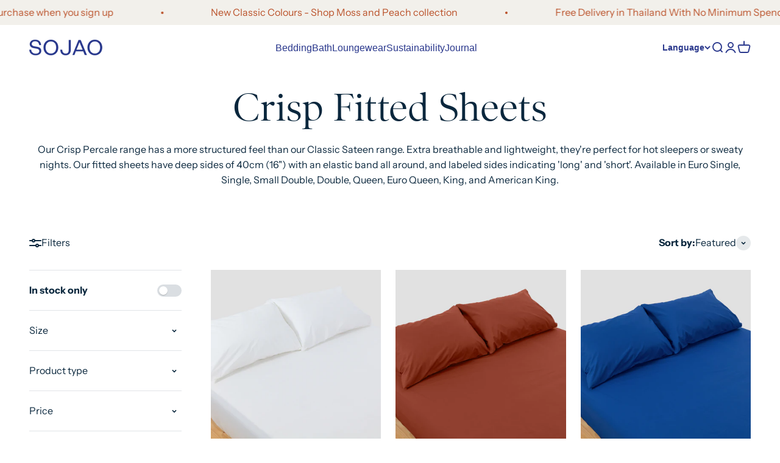

--- FILE ---
content_type: text/html; charset=utf-8
request_url: https://sojao.co.th/en/collections/crisp-fitted-sheet
body_size: 40579
content:
<!doctype html>

<html class="no-js" lang="en" dir="ltr">
  <head>
    
    <!-- Hotjar Tracking Code for SOJAO TH -->
    <script>
        (function(h,o,t,j,a,r){
            h.hj=h.hj||function(){(h.hj.q=h.hj.q||[]).push(arguments)};
            h._hjSettings={hjid:5079813,hjsv:6};
            a=o.getElementsByTagName('head')[0];
            r=o.createElement('script');r.async=1;
            r.src=t+h._hjSettings.hjid+j+h._hjSettings.hjsv;
            a.appendChild(r);
        })(window,document,'https://static.hotjar.com/c/hotjar-','.js?sv=');
    </script>
    
    <!-- Google tag (gtag.js) -->
    <script async src="https://www.googletagmanager.com/gtag/js?id=AW-16460332856"></script>
    <script>
      window.dataLayer = window.dataLayer || []; function gtag(){dataLayer.push(arguments);} gtag('js', new Date()); gtag('config', 'AW-16460332856');
    </script>

    


    <!--
Elevar Data Layer

This file is automatically updated and should not be edited directly.

https://knowledge.getelevar.com/how-to-customize-data-layer-version-2

Updated: 2023-07-05 21:02:43+00:00
Version: 2.38.0
-->
<!-- Google Tag Manager -->
<script>
  window.dataLayer = window.dataLayer || [];
</script>
<script>
(function(w,d,s,l,i){w[l]=w[l]||[];w[l].push({"gtm.start":
  new Date().getTime(),event:"gtm.js"});var f=d.getElementsByTagName(s)[0],
  j=d.createElement(s),dl=l!="dataLayer"?"&l="+l:"";j.async=true;j.src=
  "https://www.googletagmanager.com/gtm.js?id="+i+dl;f.parentNode.insertBefore(j,f);
})(window,document,"script","dataLayer","GTM-PSSKGPQ");
</script>
<!-- End Google Tag Manager -->
<script id="elevar-gtm-suite-config" type="application/json">{"gtm_id": "GTM-PSSKGPQ", "event_config": {"cart_reconcile": true, "cart_view": true, "checkout_complete": true, "checkout_step": true, "collection_view": true, "defers_collection_loading": false, "defers_search_results_loading": false, "product_add_to_cart": false, "product_add_to_cart_ajax": true, "product_remove_from_cart": true, "product_select": true, "product_view": true, "search_results_view": true, "user": true, "save_order_notes": true}, "gtm_suite_script": "https://shopify-gtm-suite.getelevar.com/shops/7f14de8a1a22c88b41bcc97ddaabf6d017ef90fc/2.38.0/gtm-suite.js", "consent_enabled": false, "apex_domain": null}</script>

    <meta charset="utf-8">
    <meta
      name="viewport"
      content="width=device-width, initial-scale=1.0, height=device-height, minimum-scale=1.0, maximum-scale=1.0"
    >
    <meta name="theme-color" content="#ffffff">

    <title>
      Crisp Fitted Sheets | Luxury Organic Cotton Bed Sheets | SOJAO Thailand
    </title><meta name="description" content="Shop Crisp Percale Fitted Sheets from SOJAO&#39;s Bedding Collection. Lightweight, crisp and cool organic percale cotton bed sheets."><link rel="canonical" href="https://sojao.co.th/en/collections/crisp-fitted-sheet"><link rel="shortcut icon" href="//sojao.co.th/cdn/shop/files/SOJAO-Favicon-2023_1.png?v=1691557100&width=96">
      <link rel="apple-touch-icon" href="//sojao.co.th/cdn/shop/files/SOJAO-Favicon-2023_1.png?v=1691557100&width=180"><link rel="preconnect" href="https://cdn.shopify.com">
    <link rel="preconnect" href="https://fonts.shopifycdn.com" crossorigin>
    <!-- <link rel="dns-prefetch" href="https://productreviews.shopifycdn.com"> --><link rel="modulepreload" href="//sojao.co.th/cdn/shop/t/12/assets/vendor.min.js?v=56430842210900357591691291217" as="script">
    <link rel="modulepreload" href="//sojao.co.th/cdn/shop/t/12/assets/theme.js?v=58444663102093598001713321325" as="script">
    <link rel="modulepreload" href="//sojao.co.th/cdn/shop/t/12/assets/sections.js?v=134056622315852004501713321371" as="script"><link rel="preload" href="//sojao.co.th/cdn/fonts/cormorant/cormorant_n5.897f6a30ce53863d490505c0132c13f3a2107ba7.woff2" as="font" type="font/woff2" crossorigin><link rel="preload" href="//sojao.co.th/cdn/fonts/instrument_sans/instrumentsans_n4.db86542ae5e1596dbdb28c279ae6c2086c4c5bfa.woff2" as="font" type="font/woff2" crossorigin><meta property="og:type" content="website">
  <meta property="og:title" content="Crisp Fitted Sheets"><meta property="og:image" content="http://sojao.co.th/cdn/shop/collections/SOJAO_organic_cotton_crisp_percale_olive_sheet_set_2400.jpg?v=1691290137&width=2048">
  <meta property="og:image:secure_url" content="https://sojao.co.th/cdn/shop/collections/SOJAO_organic_cotton_crisp_percale_olive_sheet_set_2400.jpg?v=1691290137&width=2048">
  <meta property="og:image:width" content="2400">
  <meta property="og:image:height" content="1600"><meta property="og:description" content="Shop Crisp Percale Fitted Sheets from SOJAO&#39;s Bedding Collection. Lightweight, crisp and cool organic percale cotton bed sheets."><meta property="og:url" content="https://sojao.co.th/en/collections/crisp-fitted-sheet">
<meta property="og:site_name" content="SOJAO Thailand"><meta name="twitter:card" content="summary"><meta name="twitter:title" content="Crisp Fitted Sheets">
  <meta name="twitter:description" content="Our Crisp Percale range has a more structured feel than our Classic Sateen range. Extra breathable and lightweight, they&#39;re perfect for hot sleepers or sweaty nights. Our fitted sheets have deep sides of 40cm (16&quot;) with an elastic band all around, and labeled sides indicating &#39;long&#39; and &#39;short&#39;. Available in Euro Single, Single, Small Double, Double, Queen, Euro Queen, King, and American King."><meta name="twitter:image" content="https://sojao.co.th/cdn/shop/collections/SOJAO_organic_cotton_crisp_percale_olive_sheet_set_2400.jpg?crop=center&height=1200&v=1691290137&width=1200">
  <meta name="twitter:image:alt" content="Crisp Fitted Sheets">


  <script type="application/ld+json">
  {
    "@context": "https://schema.org",
    "@type": "BreadcrumbList",
  "itemListElement": [{
      "@type": "ListItem",
      "position": 1,
      "name": "Home",
      "item": "https://sojao.co.th"
    },{
          "@type": "ListItem",
          "position": 2,
          "name": "Crisp Fitted Sheets",
          "item": "https://sojao.co.th/en/collections/crisp-fitted-sheet"
        }]
  }
  </script>

<style>/* Typography (heading) */
  @font-face {
  font-family: Cormorant;
  font-weight: 500;
  font-style: normal;
  font-display: fallback;
  src: url("//sojao.co.th/cdn/fonts/cormorant/cormorant_n5.897f6a30ce53863d490505c0132c13f3a2107ba7.woff2") format("woff2"),
       url("//sojao.co.th/cdn/fonts/cormorant/cormorant_n5.2886c5c58d0eba0663ec9f724d5eb310c99287bf.woff") format("woff");
}

@font-face {
  font-family: Cormorant;
  font-weight: 500;
  font-style: italic;
  font-display: fallback;
  src: url("//sojao.co.th/cdn/fonts/cormorant/cormorant_i5.5f44803b5f0edb410d154f596e709a324a72bde3.woff2") format("woff2"),
       url("//sojao.co.th/cdn/fonts/cormorant/cormorant_i5.a529d8c487f1e4d284473cc4a5502e52c8de247f.woff") format("woff");
}

/* Typography (body) */
  @font-face {
  font-family: "Instrument Sans";
  font-weight: 400;
  font-style: normal;
  font-display: fallback;
  src: url("//sojao.co.th/cdn/fonts/instrument_sans/instrumentsans_n4.db86542ae5e1596dbdb28c279ae6c2086c4c5bfa.woff2") format("woff2"),
       url("//sojao.co.th/cdn/fonts/instrument_sans/instrumentsans_n4.510f1b081e58d08c30978f465518799851ef6d8b.woff") format("woff");
}

@font-face {
  font-family: "Instrument Sans";
  font-weight: 400;
  font-style: italic;
  font-display: fallback;
  src: url("//sojao.co.th/cdn/fonts/instrument_sans/instrumentsans_i4.028d3c3cd8d085648c808ceb20cd2fd1eb3560e5.woff2") format("woff2"),
       url("//sojao.co.th/cdn/fonts/instrument_sans/instrumentsans_i4.7e90d82df8dee29a99237cd19cc529d2206706a2.woff") format("woff");
}

@font-face {
  font-family: "Instrument Sans";
  font-weight: 700;
  font-style: normal;
  font-display: fallback;
  src: url("//sojao.co.th/cdn/fonts/instrument_sans/instrumentsans_n7.e4ad9032e203f9a0977786c356573ced65a7419a.woff2") format("woff2"),
       url("//sojao.co.th/cdn/fonts/instrument_sans/instrumentsans_n7.b9e40f166fb7639074ba34738101a9d2990bb41a.woff") format("woff");
}

@font-face {
  font-family: "Instrument Sans";
  font-weight: 700;
  font-style: italic;
  font-display: fallback;
  src: url("//sojao.co.th/cdn/fonts/instrument_sans/instrumentsans_i7.d6063bb5d8f9cbf96eace9e8801697c54f363c6a.woff2") format("woff2"),
       url("//sojao.co.th/cdn/fonts/instrument_sans/instrumentsans_i7.ce33afe63f8198a3ac4261b826b560103542cd36.woff") format("woff");
}

:root {
    /**
     * ---------------------------------------------------------------------
     * SPACING VARIABLES
     *
     * We are using a spacing inspired from frameworks like Tailwind CSS.
     * ---------------------------------------------------------------------
     */
    --spacing-0-5: 0.125rem; /* 2px */
    --spacing-1: 0.25rem; /* 4px */
    --spacing-1-5: 0.375rem; /* 6px */
    --spacing-2: 0.5rem; /* 8px */
    --spacing-2-5: 0.625rem; /* 10px */
    --spacing-3: 0.75rem; /* 12px */
    --spacing-3-5: 0.875rem; /* 14px */
    --spacing-4: 1rem; /* 16px */
    --spacing-4-5: 1.125rem; /* 18px */
    --spacing-5: 1.25rem; /* 20px */
    --spacing-5-5: 1.375rem; /* 22px */
    --spacing-6: 1.5rem; /* 24px */
    --spacing-6-5: 1.625rem; /* 26px */
    --spacing-7: 1.75rem; /* 28px */
    --spacing-7-5: 1.875rem; /* 30px */
    --spacing-8: 2rem; /* 32px */
    --spacing-8-5: 2.125rem; /* 34px */
    --spacing-9: 2.25rem; /* 36px */
    --spacing-9-5: 2.375rem; /* 38px */
    --spacing-10: 2.5rem; /* 40px */
    --spacing-11: 2.75rem; /* 44px */
    --spacing-12: 3rem; /* 48px */
    --spacing-14: 3.5rem; /* 56px */
    --spacing-16: 4rem; /* 64px */
    --spacing-18: 4.5rem; /* 72px */
    --spacing-20: 5rem; /* 80px */
    --spacing-24: 6rem; /* 96px */
    --spacing-28: 7rem; /* 112px */
    --spacing-32: 8rem; /* 128px */
    --spacing-36: 9rem; /* 144px */
    --spacing-40: 10rem; /* 160px */
    --spacing-44: 11rem; /* 176px */
    --spacing-48: 12rem; /* 192px */
    --spacing-52: 13rem; /* 208px */
    --spacing-56: 14rem; /* 224px */
    --spacing-60: 15rem; /* 240px */
    --spacing-64: 16rem; /* 256px */
    --spacing-72: 18rem; /* 288px */
    --spacing-80: 20rem; /* 320px */
    --spacing-96: 24rem; /* 384px */

    /* Container */
    --container-max-width: 1800px;
    --container-narrow-max-width: 1550px;
    --container-gutter: var(--spacing-5);
    --section-outer-spacing-block: var(--spacing-12);
    --section-inner-max-spacing-block: var(--spacing-10);
    --section-inner-spacing-inline: var(--container-gutter);
    --section-stack-spacing-block: var(--spacing-8);

    /* Grid gutter */
    --grid-gutter: var(--spacing-5);

    /* Product list settings */
    --product-list-row-gap: var(--spacing-8);
    --product-list-column-gap: var(--grid-gutter);

    /* Form settings */
    --input-gap: var(--spacing-2);
    --input-height: 2.625rem;
    --input-padding-inline: var(--spacing-4);

    /* Other sizes */
    --sticky-area-height: calc(var(--sticky-announcement-bar-enabled, 0) * var(--announcement-bar-height, 0px) + var(--sticky-header-enabled, 0) * var(--header-height, 0px));

    /* RTL support */
    --transform-logical-flip: 1;
    --transform-origin-start: left;
    --transform-origin-end: right;

    /**
     * ---------------------------------------------------------------------
     * TYPOGRAPHY
     * ---------------------------------------------------------------------
     */

    /* Font properties */
    --heading-font-family: Cormorant, serif;
    --heading-font-weight: 500;
    --heading-font-style: normal;
    --heading-text-transform: normal;
    --heading-letter-spacing: -0.02em;
    --text-font-family: "Instrument Sans", sans-serif;
    --text-font-weight: 400;
    --text-font-style: normal;
    --text-letter-spacing: 0.0em;

    /* Font sizes */
    --text-h0: 3rem;
    --text-h1: 2.5rem;
    --text-h2: 2rem;
    --text-h3: 1.5rem;
    --text-h4: 1.375rem;
    --text-h5: 1.125rem;
    --text-h6: 1rem;
    --text-xs: 0.8125rem;
    --text-sm: 0.875rem;
    --text-base: 1.0rem;
    --text-lg: 1.25rem;

    /**
     * ---------------------------------------------------------------------
     * COLORS
     * ---------------------------------------------------------------------
     */

    /* Color settings */--accent: 41 55 140;
    --text-primary: 10 39 61;
    --background-primary: 255 255 255;
    --dialog-background: 255 255 255;
    --border-color: var(--text-color, var(--text-primary)) / 0.12;

    /* Button colors */
    --button-background-primary: 41 55 140;
    --button-text-primary: 255 255 255;
    --button-background-secondary: 255 255 255;
    --button-text-secondary: 41 55 140;

    /* Status colors */
    --success-background: 224 244 232;
    --success-text: 0 163 65;
    --warning-background: 255 246 233;
    --warning-text: 255 183 74;
    --error-background: 254 231 231;
    --error-text: 248 58 58;

    /* Product colors */
    --on-sale-text: 186 80 40;
    --on-sale-badge-background: 186 80 40;
    --on-sale-badge-text: 255 255 255;
    --sold-out-badge-background: 188 178 168;
    --sold-out-badge-text: 0 0 0;
    --primary-badge-background: 41 55 140;
    --primary-badge-text: 255 255 255;
    --star-color: 255 183 74;
    --product-card-background: 255 255 255;
    --product-card-text: 10 39 61;

    /* Header colors */
    --header-background: 255 255 255;
    --header-text: 41 55 140;

    /* Footer colors */
    --footer-background: 242 240 235;
    --footer-text: 28 27 28;

    /* Rounded variables (used for border radius) */
    --rounded-xs: 0.0rem;
    --rounded-sm: 0.0rem;
    --rounded: 0.0rem;
    --rounded-lg: 0.0rem;
    --rounded-full: 9999px;

    --rounded-button: 0.0rem;
    --rounded-input: 0.0rem;

    /* Box shadow */
    --shadow-sm: 0 2px 8px rgb(var(--text-primary) / 0.1);
    --shadow: 0 5px 15px rgb(var(--text-primary) / 0.1);
    --shadow-md: 0 5px 30px rgb(var(--text-primary) / 0.1);
    --shadow-block: 0px 18px 50px rgb(var(--text-primary) / 0.1);

    /**
     * ---------------------------------------------------------------------
     * OTHER
     * ---------------------------------------------------------------------
     */

    --cursor-close-svg-url: url(//sojao.co.th/cdn/shop/t/12/assets/cursor-close.svg?v=147174565022153725511691291215);
    --cursor-zoom-in-svg-url: url(//sojao.co.th/cdn/shop/t/12/assets/cursor-zoom-in.svg?v=154953035094101115921691291225);
    --cursor-zoom-out-svg-url: url(//sojao.co.th/cdn/shop/t/12/assets/cursor-zoom-out.svg?v=16155520337305705181691291210);
    --checkmark-svg-url: url(//sojao.co.th/cdn/shop/t/12/assets/checkmark.svg?v=77552481021870063511691291213);
  }

  [dir="rtl"]:root {
    /* RTL support */
    --transform-logical-flip: -1;
    --transform-origin-start: right;
    --transform-origin-end: left;
  }

  @media screen and (min-width: 700px) {
    :root {
      /* Typography (font size) */
      --text-h0: 4rem;
      --text-h1: 3rem;
      --text-h2: 2.5rem;
      --text-h3: 2rem;
      --text-h4: 1.625rem;
      --text-h5: 1.25rem;
      --text-h6: 1.125rem;

      --text-xs: 0.75rem;
      --text-sm: 0.875rem;
      --text-base: 1.0rem;
      --text-lg: 1.25rem;

      /* Spacing */
      --container-gutter: 2rem;
      --section-outer-spacing-block: var(--spacing-16);
      --section-inner-max-spacing-block: var(--spacing-12);
      --section-inner-spacing-inline: var(--spacing-12);
      --section-stack-spacing-block: var(--spacing-12);

      /* Grid gutter */
      --grid-gutter: var(--spacing-6);

      /* Product list settings */
      --product-list-row-gap: var(--spacing-12);

      /* Form settings */
      --input-gap: 1rem;
      --input-height: 3.125rem;
      --input-padding-inline: var(--spacing-5);
    }
  }

  @media screen and (min-width: 1000px) {
    :root {
      /* Spacing settings */
      --container-gutter: var(--spacing-12);
      --section-outer-spacing-block: var(--spacing-18);
      --section-inner-max-spacing-block: var(--spacing-16);
      --section-inner-spacing-inline: var(--spacing-16);
      --section-stack-spacing-block: var(--spacing-12);
    }
  }

  @media screen and (min-width: 1150px) {
    :root {
      /* Spacing settings */
      --container-gutter: var(--spacing-12);
      --section-outer-spacing-block: var(--spacing-20);
      --section-inner-max-spacing-block: var(--spacing-16);
      --section-inner-spacing-inline: var(--spacing-16);
      --section-stack-spacing-block: var(--spacing-12);
    }
  }

  @media screen and (min-width: 1400px) {
    :root {
      /* Typography (font size) */
      --text-h0: 5rem;
      --text-h1: 3.75rem;
      --text-h2: 3rem;
      --text-h3: 2.25rem;
      --text-h4: 2rem;
      --text-h5: 1.5rem;
      --text-h6: 1.25rem;

      --section-outer-spacing-block: var(--spacing-24);
      --section-inner-max-spacing-block: var(--spacing-18);
      --section-inner-spacing-inline: var(--spacing-18);
    }
  }

  @media screen and (min-width: 1600px) {
    :root {
      --section-outer-spacing-block: var(--spacing-24);
      --section-inner-max-spacing-block: var(--spacing-20);
      --section-inner-spacing-inline: var(--spacing-20);
    }
  }

  /**
   * ---------------------------------------------------------------------
   * LIQUID DEPENDANT CSS
   *
   * Our main CSS is Liquid free, but some very specific features depend on
   * theme settings, so we have them here
   * ---------------------------------------------------------------------
   */@media screen and (pointer: fine) {
        .button:not([disabled]):hover, .btn:not([disabled]):hover, .shopify-payment-button__button--unbranded:not([disabled]):hover {
          --button-background-opacity: 0.85;
        }

        .button--subdued:not([disabled]):hover {
          --button-background: var(--text-color) / .05 !important;
        }
      }</style><script>
  document.documentElement.classList.replace('no-js', 'js');

  // This allows to expose several variables to the global scope, to be used in scripts
  window.themeVariables = {
    settings: {
      showPageTransition: true,
      headingApparition: "split_clip",
      pageType: "collection",
      moneyFormat: "฿ {{amount}}",
      moneyWithCurrencyFormat: "฿ {{amount}}",
      currencyCodeEnabled: false,
      cartType: "page",
      showDiscount: true,
      discountMode: "saving"
    },

    strings: {
      accessibilityClose: "Close",
      accessibilityNext: "Next",
      accessibilityPrevious: "Previous",
      addToCartButton: "Add to cart",
      soldOutButton: "Sold out",
      preOrderButton: "Pre-order",
      unavailableButton: "Unavailable",
      closeGallery: "Close gallery",
      zoomGallery: "Zoom",
      errorGallery: "Image cannot be loaded",
      soldOutBadge: "Sold out",
      discountBadge: "Save @@",
      sku: "SKU:",
      searchNoResults: "No results could be found.",
      addOrderNote: "Add order note",
      editOrderNote: "Edit order note",
      shippingEstimatorNoResults: "Sorry, we do not ship to your address.",
      shippingEstimatorOneResult: "There is one shipping rate for your address:",
      shippingEstimatorMultipleResults: "There are several shipping rates for your address:",
      shippingEstimatorError: "One or more error occurred while retrieving shipping rates:"
    },

    breakpoints: {
      'sm': 'screen and (min-width: 700px)',
      'md': 'screen and (min-width: 1000px)',
      'lg': 'screen and (min-width: 1150px)',
      'xl': 'screen and (min-width: 1400px)',

      'sm-max': 'screen and (max-width: 699px)',
      'md-max': 'screen and (max-width: 999px)',
      'lg-max': 'screen and (max-width: 1149px)',
      'xl-max': 'screen and (max-width: 1399px)'
    }
  };window.addEventListener('DOMContentLoaded', () => {
      const isReloaded = (window.performance.navigation && window.performance.navigation.type === 1) || window.performance.getEntriesByType('navigation').map((nav) => nav.type).includes('reload');

      if ('animate' in document.documentElement && window.matchMedia('(prefers-reduced-motion: no-preference)').matches && document.referrer.includes(location.host) && !isReloaded) {
        document.body.animate({opacity: [0, 1]}, {duration: 115, fill: 'forwards'});
      }
    });

    window.addEventListener('pageshow', (event) => {
      document.body.classList.remove('page-transition');

      if (event.persisted) {
        document.body.animate({opacity: [0, 1]}, {duration: 0, fill: 'forwards'});
      }
    });// For detecting native share
  document.documentElement.classList.add(`native-share--${navigator.share ? 'enabled' : 'disabled'}`);</script><script type="module" src="//sojao.co.th/cdn/shop/t/12/assets/vendor.min.js?v=56430842210900357591691291217"></script>
    <script type="module" src="//sojao.co.th/cdn/shop/t/12/assets/theme.js?v=58444663102093598001713321325"></script>
    <script type="module" src="//sojao.co.th/cdn/shop/t/12/assets/sections.js?v=134056622315852004501713321371"></script>
    <script src="https://cdnjs.cloudflare.com/ajax/libs/jquery/3.6.0/jquery.min.js"></script>
    <script src="https://unpkg.com/flickity@2/dist/flickity.pkgd.min.js"></script>
    <!-- Cart js item -->
    <script src="https://cdnjs.cloudflare.com/ajax/libs/shopify-cartjs/1.1.0/cart.min.js"></script>
    <script src="//sojao.co.th/cdn/shop/t/12/assets/jsc_global_script.js?v=164475449762107441451691291217" defer></script>
    <script src="//sojao.co.th/cdn/shop/t/12/assets/jsc-reset-scripts.js?v=82766116097745710031756865122" defer="defer"></script>
    <script>
      var langify = langify || {};
      langify.settings = {
       maxMutations: 50
      }
    </script>


    


    
    <script>window.performance && window.performance.mark && window.performance.mark('shopify.content_for_header.start');</script><meta name="google-site-verification" content="IO2SPuHz4YESiHyP7WYxtFEsltIzhUEVmvouvYbRzU8">
<meta name="facebook-domain-verification" content="ek92p3td3hndn9l3srcq1ax6xwlxvi">
<meta id="shopify-digital-wallet" name="shopify-digital-wallet" content="/79553921327/digital_wallets/dialog">
<link rel="alternate" type="application/atom+xml" title="Feed" href="/en/collections/crisp-fitted-sheet.atom" />
<link rel="alternate" hreflang="x-default" href="https://sojao.co.th/collections/crisp-fitted-sheet">
<link rel="alternate" hreflang="th-TH" href="https://sojao.co.th/collections/crisp-fitted-sheet">
<link rel="alternate" hreflang="en-TH" href="https://sojao.co.th/en/collections/crisp-fitted-sheet">
<link rel="alternate" type="application/json+oembed" href="https://sojao.co.th/en/collections/crisp-fitted-sheet.oembed">
<script async="async" src="/checkouts/internal/preloads.js?locale=en-TH"></script>
<script id="shopify-features" type="application/json">{"accessToken":"976cd5bd7a84a496ec4f2a627aee11f5","betas":["rich-media-storefront-analytics"],"domain":"sojao.co.th","predictiveSearch":true,"shopId":79553921327,"locale":"en"}</script>
<script>var Shopify = Shopify || {};
Shopify.shop = "sojao-th.myshopify.com";
Shopify.locale = "en";
Shopify.currency = {"active":"THB","rate":"1.0"};
Shopify.country = "TH";
Shopify.theme = {"name":"[Main] Sojao x Jumpstart","id":157016719663,"schema_name":"Impact","schema_version":"3.1.1","theme_store_id":null,"role":"main"};
Shopify.theme.handle = "null";
Shopify.theme.style = {"id":null,"handle":null};
Shopify.cdnHost = "sojao.co.th/cdn";
Shopify.routes = Shopify.routes || {};
Shopify.routes.root = "/en/";</script>
<script type="module">!function(o){(o.Shopify=o.Shopify||{}).modules=!0}(window);</script>
<script>!function(o){function n(){var o=[];function n(){o.push(Array.prototype.slice.apply(arguments))}return n.q=o,n}var t=o.Shopify=o.Shopify||{};t.loadFeatures=n(),t.autoloadFeatures=n()}(window);</script>
<script id="shop-js-analytics" type="application/json">{"pageType":"collection"}</script>
<script defer="defer" async type="module" src="//sojao.co.th/cdn/shopifycloud/shop-js/modules/v2/client.init-shop-cart-sync_C5BV16lS.en.esm.js"></script>
<script defer="defer" async type="module" src="//sojao.co.th/cdn/shopifycloud/shop-js/modules/v2/chunk.common_CygWptCX.esm.js"></script>
<script type="module">
  await import("//sojao.co.th/cdn/shopifycloud/shop-js/modules/v2/client.init-shop-cart-sync_C5BV16lS.en.esm.js");
await import("//sojao.co.th/cdn/shopifycloud/shop-js/modules/v2/chunk.common_CygWptCX.esm.js");

  window.Shopify.SignInWithShop?.initShopCartSync?.({"fedCMEnabled":true,"windoidEnabled":true});

</script>
<script>(function() {
  var isLoaded = false;
  function asyncLoad() {
    if (isLoaded) return;
    isLoaded = true;
    var urls = ["https:\/\/static.klaviyo.com\/onsite\/js\/klaviyo.js?company_id=UADx7T\u0026shop=sojao-th.myshopify.com","https:\/\/admin.revenuehunt.com\/embed.js?shop=sojao-th.myshopify.com","\/\/backinstock.useamp.com\/widget\/81824_1767159935.js?category=bis\u0026v=6\u0026shop=sojao-th.myshopify.com"];
    for (var i = 0; i < urls.length; i++) {
      var s = document.createElement('script');
      s.type = 'text/javascript';
      s.async = true;
      s.src = urls[i];
      var x = document.getElementsByTagName('script')[0];
      x.parentNode.insertBefore(s, x);
    }
  };
  if(window.attachEvent) {
    window.attachEvent('onload', asyncLoad);
  } else {
    window.addEventListener('load', asyncLoad, false);
  }
})();</script>
<script id="__st">var __st={"a":79553921327,"offset":25200,"reqid":"1075d975-37c7-47ef-8dbb-b283bc9c4683-1768651459","pageurl":"sojao.co.th\/en\/collections\/crisp-fitted-sheet","u":"3d4412e59f6b","p":"collection","rtyp":"collection","rid":454520078639};</script>
<script>window.ShopifyPaypalV4VisibilityTracking = true;</script>
<script id="captcha-bootstrap">!function(){'use strict';const t='contact',e='account',n='new_comment',o=[[t,t],['blogs',n],['comments',n],[t,'customer']],c=[[e,'customer_login'],[e,'guest_login'],[e,'recover_customer_password'],[e,'create_customer']],r=t=>t.map((([t,e])=>`form[action*='/${t}']:not([data-nocaptcha='true']) input[name='form_type'][value='${e}']`)).join(','),a=t=>()=>t?[...document.querySelectorAll(t)].map((t=>t.form)):[];function s(){const t=[...o],e=r(t);return a(e)}const i='password',u='form_key',d=['recaptcha-v3-token','g-recaptcha-response','h-captcha-response',i],f=()=>{try{return window.sessionStorage}catch{return}},m='__shopify_v',_=t=>t.elements[u];function p(t,e,n=!1){try{const o=window.sessionStorage,c=JSON.parse(o.getItem(e)),{data:r}=function(t){const{data:e,action:n}=t;return t[m]||n?{data:e,action:n}:{data:t,action:n}}(c);for(const[e,n]of Object.entries(r))t.elements[e]&&(t.elements[e].value=n);n&&o.removeItem(e)}catch(o){console.error('form repopulation failed',{error:o})}}const l='form_type',E='cptcha';function T(t){t.dataset[E]=!0}const w=window,h=w.document,L='Shopify',v='ce_forms',y='captcha';let A=!1;((t,e)=>{const n=(g='f06e6c50-85a8-45c8-87d0-21a2b65856fe',I='https://cdn.shopify.com/shopifycloud/storefront-forms-hcaptcha/ce_storefront_forms_captcha_hcaptcha.v1.5.2.iife.js',D={infoText:'Protected by hCaptcha',privacyText:'Privacy',termsText:'Terms'},(t,e,n)=>{const o=w[L][v],c=o.bindForm;if(c)return c(t,g,e,D).then(n);var r;o.q.push([[t,g,e,D],n]),r=I,A||(h.body.append(Object.assign(h.createElement('script'),{id:'captcha-provider',async:!0,src:r})),A=!0)});var g,I,D;w[L]=w[L]||{},w[L][v]=w[L][v]||{},w[L][v].q=[],w[L][y]=w[L][y]||{},w[L][y].protect=function(t,e){n(t,void 0,e),T(t)},Object.freeze(w[L][y]),function(t,e,n,w,h,L){const[v,y,A,g]=function(t,e,n){const i=e?o:[],u=t?c:[],d=[...i,...u],f=r(d),m=r(i),_=r(d.filter((([t,e])=>n.includes(e))));return[a(f),a(m),a(_),s()]}(w,h,L),I=t=>{const e=t.target;return e instanceof HTMLFormElement?e:e&&e.form},D=t=>v().includes(t);t.addEventListener('submit',(t=>{const e=I(t);if(!e)return;const n=D(e)&&!e.dataset.hcaptchaBound&&!e.dataset.recaptchaBound,o=_(e),c=g().includes(e)&&(!o||!o.value);(n||c)&&t.preventDefault(),c&&!n&&(function(t){try{if(!f())return;!function(t){const e=f();if(!e)return;const n=_(t);if(!n)return;const o=n.value;o&&e.removeItem(o)}(t);const e=Array.from(Array(32),(()=>Math.random().toString(36)[2])).join('');!function(t,e){_(t)||t.append(Object.assign(document.createElement('input'),{type:'hidden',name:u})),t.elements[u].value=e}(t,e),function(t,e){const n=f();if(!n)return;const o=[...t.querySelectorAll(`input[type='${i}']`)].map((({name:t})=>t)),c=[...d,...o],r={};for(const[a,s]of new FormData(t).entries())c.includes(a)||(r[a]=s);n.setItem(e,JSON.stringify({[m]:1,action:t.action,data:r}))}(t,e)}catch(e){console.error('failed to persist form',e)}}(e),e.submit())}));const S=(t,e)=>{t&&!t.dataset[E]&&(n(t,e.some((e=>e===t))),T(t))};for(const o of['focusin','change'])t.addEventListener(o,(t=>{const e=I(t);D(e)&&S(e,y())}));const B=e.get('form_key'),M=e.get(l),P=B&&M;t.addEventListener('DOMContentLoaded',(()=>{const t=y();if(P)for(const e of t)e.elements[l].value===M&&p(e,B);[...new Set([...A(),...v().filter((t=>'true'===t.dataset.shopifyCaptcha))])].forEach((e=>S(e,t)))}))}(h,new URLSearchParams(w.location.search),n,t,e,['guest_login'])})(!0,!0)}();</script>
<script integrity="sha256-4kQ18oKyAcykRKYeNunJcIwy7WH5gtpwJnB7kiuLZ1E=" data-source-attribution="shopify.loadfeatures" defer="defer" src="//sojao.co.th/cdn/shopifycloud/storefront/assets/storefront/load_feature-a0a9edcb.js" crossorigin="anonymous"></script>
<script data-source-attribution="shopify.dynamic_checkout.dynamic.init">var Shopify=Shopify||{};Shopify.PaymentButton=Shopify.PaymentButton||{isStorefrontPortableWallets:!0,init:function(){window.Shopify.PaymentButton.init=function(){};var t=document.createElement("script");t.src="https://sojao.co.th/cdn/shopifycloud/portable-wallets/latest/portable-wallets.en.js",t.type="module",document.head.appendChild(t)}};
</script>
<script data-source-attribution="shopify.dynamic_checkout.buyer_consent">
  function portableWalletsHideBuyerConsent(e){var t=document.getElementById("shopify-buyer-consent"),n=document.getElementById("shopify-subscription-policy-button");t&&n&&(t.classList.add("hidden"),t.setAttribute("aria-hidden","true"),n.removeEventListener("click",e))}function portableWalletsShowBuyerConsent(e){var t=document.getElementById("shopify-buyer-consent"),n=document.getElementById("shopify-subscription-policy-button");t&&n&&(t.classList.remove("hidden"),t.removeAttribute("aria-hidden"),n.addEventListener("click",e))}window.Shopify?.PaymentButton&&(window.Shopify.PaymentButton.hideBuyerConsent=portableWalletsHideBuyerConsent,window.Shopify.PaymentButton.showBuyerConsent=portableWalletsShowBuyerConsent);
</script>
<script data-source-attribution="shopify.dynamic_checkout.cart.bootstrap">document.addEventListener("DOMContentLoaded",(function(){function t(){return document.querySelector("shopify-accelerated-checkout-cart, shopify-accelerated-checkout")}if(t())Shopify.PaymentButton.init();else{new MutationObserver((function(e,n){t()&&(Shopify.PaymentButton.init(),n.disconnect())})).observe(document.body,{childList:!0,subtree:!0})}}));
</script>

<script>window.performance && window.performance.mark && window.performance.mark('shopify.content_for_header.end');</script>
<link href="//sojao.co.th/cdn/shop/t/12/assets/theme.css?v=3857575244182503551691291211" rel="stylesheet" type="text/css" media="all" /><link rel="stylesheet" href="https://unpkg.com/flickity@2/dist/flickity.min.css">
    <link rel="stylesheet" href="https://cdnjs.cloudflare.com/ajax/libs/font-awesome/4.7.0/css/font-awesome.min.css"><link href="//sojao.co.th/cdn/shop/t/12/assets/jsc-reset-styles.css?v=98978563254998691321757576906" rel="stylesheet" type="text/css" media="all" /><!-- Klaviyo Page Tracking -->
    <script type="text/javascript">
      var _learnq = _learnq || [];
      _learnq.push(['track', 'Viewed Page', {
      PageName: "Crisp Fitted Sheets | Luxury Organic Cotton Bed Sheets | SOJAO Thailand"}
      ]);
    </script>

    <input type="hidden" class="jsc-store-routes" data-route="/en" data-shop-url="https://sojao.co.th" data-page-url=""  data-theme-settings-lang="thai" data-pricing-format="round_off" data-hide-cents="false">

    <script type="text/javascript">
      (function(c,l,a,r,i,t,y){ c[a]=c[a]||function(){(c[a].q=c[a].q||[]).push(arguments)}; t=l.createElement(r);t.async=1;t.src="https://www.clarity.ms/tag/"+i; y=l.getElementsByTagName(r)[0];y.parentNode.insertBefore(t,y); })(window, document, "clarity", "script", "kwsh9h2nk7");
    </script>
    <!-- Google Tag Manager -->
<script>(function(w,d,s,l,i){w[l]=w[l]||[];w[l].push({'gtm.start':
new Date().getTime(),event:'gtm.js'});var f=d.getElementsByTagName(s)[0],
j=d.createElement(s),dl=l!='dataLayer'?'&l='+l:'';j.async=true;j.src=
'https://www.googletagmanager.com/gtm.js?id='+i+dl;f.parentNode.insertBefore(j,f);
})(window,document,'script','dataLayer','GTM-TG394KBR');</script>
<!-- End Google Tag Manager -->

    <script
    src='//fw-cdn.com/11873900/4458883.js'
    chat='true' widgetId='eaa4bd55-5e8c-49e6-acc1-e214e88d72f0'>
    </script>
  <!-- BEGIN app block: shopify://apps/klaviyo-email-marketing-sms/blocks/klaviyo-onsite-embed/2632fe16-c075-4321-a88b-50b567f42507 -->












  <script async src="https://static.klaviyo.com/onsite/js/UADx7T/klaviyo.js?company_id=UADx7T"></script>
  <script>!function(){if(!window.klaviyo){window._klOnsite=window._klOnsite||[];try{window.klaviyo=new Proxy({},{get:function(n,i){return"push"===i?function(){var n;(n=window._klOnsite).push.apply(n,arguments)}:function(){for(var n=arguments.length,o=new Array(n),w=0;w<n;w++)o[w]=arguments[w];var t="function"==typeof o[o.length-1]?o.pop():void 0,e=new Promise((function(n){window._klOnsite.push([i].concat(o,[function(i){t&&t(i),n(i)}]))}));return e}}})}catch(n){window.klaviyo=window.klaviyo||[],window.klaviyo.push=function(){var n;(n=window._klOnsite).push.apply(n,arguments)}}}}();</script>

  




  <script>
    window.klaviyoReviewsProductDesignMode = false
  </script>







<!-- END app block --><!-- BEGIN app block: shopify://apps/langify/blocks/langify/b50c2edb-8c63-4e36-9e7c-a7fdd62ddb8f --><!-- BEGIN app snippet: ly-switcher-factory -->




<style>
  .ly-switcher-wrapper.ly-hide, .ly-recommendation.ly-hide, .ly-recommendation .ly-submit-btn {
    display: none !important;
  }

  #ly-switcher-factory-template {
    display: none;
  }.ly-languages-switcher ul > li[key="en"] {
        order: 1 !important;
      }
      .ly-popup-modal .ly-popup-modal-content ul > li[key="en"],
      .ly-languages-switcher.ly-links a[data-language-code="en"] {
        order: 1 !important;
      }.ly-languages-switcher ul > li[key="th"] {
        order: 2 !important;
      }
      .ly-popup-modal .ly-popup-modal-content ul > li[key="th"],
      .ly-languages-switcher.ly-links a[data-language-code="th"] {
        order: 2 !important;
      }
      .ly-breakpoint-1 { display: none; }
      @media (min-width:0px) and (max-width: 999px ) {
        .ly-breakpoint-1 { display: flex; }

        .ly-recommendation .ly-banner-content, 
        .ly-recommendation .ly-popup-modal-content {
          font-size: 14px !important;
          color: #000 !important;
          background: #fff !important;
          border-radius: 0px !important;
          border-width: 0px !important;
          border-color: #000 !important;
        }
        .ly-recommendation-form button[type="submit"] {
          font-size: 14px !important;
          color: #fff !important;
          background: #999 !important;
        }
      }
      .ly-breakpoint-2 { display: none; }
      @media (min-width:1000px)  {
        .ly-breakpoint-2 { display: flex; }

        .ly-recommendation .ly-banner-content, 
        .ly-recommendation .ly-popup-modal-content {
          font-size: 14px !important;
          color: #000 !important;
          background: #fff !important;
          border-radius: 0px !important;
          border-width: 0px !important;
          border-color: #000 !important;
        }
        .ly-recommendation-form button[type="submit"] {
          font-size: 14px !important;
          color: #fff !important;
          background: #999 !important;
        }
      }


  
</style>


<template id="ly-switcher-factory-template">
<div data-breakpoint="0" class="ly-switcher-wrapper ly-breakpoint-1 fixed bottom_right ly-hide" style="font-size: 14px; margin: 0px 0px; "><div data-dropup="false" onclick="langify.switcher.toggleSwitcherOpen(this)" class="ly-languages-switcher ly-custom-dropdown-switcher ly-bright-theme" style=" margin: 0px 0px;">
          <span role="button" tabindex="0" aria-label="Selected language: English" aria-expanded="false" aria-controls="languagesSwitcherList-1" class="ly-custom-dropdown-current" style="background: #fff; color: #000;  border-style: solid; border-width: 0px; border-radius: 0px; border-color: #000;  padding: 0px 0px;"><i class="ly-icon ly-flag-icon ly-flag-icon-en en "></i><span class="ly-custom-dropdown-current-inner ly-custom-dropdown-current-inner-text">English
</span>
<div aria-hidden="true" class="ly-arrow ly-arrow-black stroke" style="vertical-align: middle; width: 14.0px; height: 14.0px;">
        <svg xmlns="http://www.w3.org/2000/svg" viewBox="0 0 14.0 14.0" height="14.0px" width="14.0px" style="position: absolute;">
          <path d="M1 4.5 L7.0 10.5 L13.0 4.5" fill="transparent" stroke="#000" stroke-width="1px"/>
        </svg>
      </div>
          </span>
          <ul id="languagesSwitcherList-1" role="list" class="ly-custom-dropdown-list ly-is-open ly-bright-theme" style="background: #fff; color: #000;  border-style: solid; border-width: 0px; border-radius: 0px; border-color: #000;"><li key="th" style="color: #000;  margin: 0px 0px; padding: 0px 0px;" tabindex="-1">
                  <a class="ly-custom-dropdown-list-element ly-languages-switcher-link ly-bright-theme"
                    href="#"
                      data-language-code="th" 
                    
                    data-ly-locked="true" rel="nofollow"><i class="ly-icon ly-flag-icon ly-flag-icon-th"></i><span class="ly-custom-dropdown-list-element-right">Thai</span></a>
                </li><li key="en" style="color: #000;  margin: 0px 0px; padding: 0px 0px;" tabindex="-1">
                  <a class="ly-custom-dropdown-list-element ly-languages-switcher-link ly-bright-theme"
                    href="#"
                      data-language-code="en" 
                    
                    data-ly-locked="true" rel="nofollow"><i class="ly-icon ly-flag-icon ly-flag-icon-en"></i><span class="ly-custom-dropdown-list-element-right">English</span></a>
                </li></ul>
        </div></div>

<div data-breakpoint="1000" class="ly-switcher-wrapper ly-breakpoint-2 fixed bottom_right ly-hide" style="font-size: 14px; margin: 0px 0px; "><div data-dropup="false" onclick="langify.switcher.toggleSwitcherOpen(this)" class="ly-languages-switcher ly-custom-dropdown-switcher ly-bright-theme" style=" margin: 0px 0px;">
          <span role="button" tabindex="0" aria-label="Selected language: English" aria-expanded="false" aria-controls="languagesSwitcherList-2" class="ly-custom-dropdown-current" style="background: #fff; color: #29378c;  border-style: solid; border-width: 0px; border-radius: 3px; border-color: #ffffff;  padding: 0px 0px;"><i class="ly-icon ly-flag-icon ly-flag-icon-en en  ly-flag-rounded"></i><span class="ly-custom-dropdown-current-inner ly-custom-dropdown-current-inner-text">English
</span>
<div aria-hidden="true" class="ly-arrow ly-arrow-black stroke" style="vertical-align: middle; width: 14.0px; height: 14.0px;">
        <svg xmlns="http://www.w3.org/2000/svg" viewBox="0 0 14.0 14.0" height="14.0px" width="14.0px" style="position: absolute;">
          <path d="M1 4.5 L7.0 10.5 L13.0 4.5" fill="transparent" stroke="#29378c" stroke-width="1px"/>
        </svg>
      </div>
          </span>
          <ul id="languagesSwitcherList-2" role="list" class="ly-custom-dropdown-list ly-is-open ly-bright-theme" style="background: #fff; color: #29378c;  border-style: solid; border-width: 0px; border-radius: 3px; border-color: #ffffff;"><li key="th" style="color: #29378c;  margin: 0px 0px; padding: 0px 0px;" tabindex="-1">
                  <a class="ly-custom-dropdown-list-element ly-languages-switcher-link ly-bright-theme"
                    href="#"
                      data-language-code="th" 
                    
                    data-ly-locked="true" rel="nofollow"><i class="ly-icon ly-flag-icon ly-flag-icon-th ly-flag-rounded"></i><span class="ly-custom-dropdown-list-element-right">Thai</span></a>
                </li><li key="en" style="color: #29378c;  margin: 0px 0px; padding: 0px 0px;" tabindex="-1">
                  <a class="ly-custom-dropdown-list-element ly-languages-switcher-link ly-bright-theme"
                    href="#"
                      data-language-code="en" 
                    
                    data-ly-locked="true" rel="nofollow"><i class="ly-icon ly-flag-icon ly-flag-icon-en ly-flag-rounded"></i><span class="ly-custom-dropdown-list-element-right">English</span></a>
                </li></ul>
        </div></div>
</template><!-- END app snippet -->

<script>
  var langify = window.langify || {};
  var customContents = {};
  var customContents_image = {};
  var langifySettingsOverwrites = {};
  var defaultSettings = {
    debug: false,               // BOOL : Enable/disable console logs
    observe: true,              // BOOL : Enable/disable the entire mutation observer (off switch)
    observeLinks: false,
    observeImages: true,
    observeCustomContents: true,
    maxMutations: 5,
    timeout: 100,               // INT : Milliseconds to wait after a mutation, before the next mutation event will be allowed for the element
    linksBlacklist: [],
    usePlaceholderMatching: false
  };

  if(langify.settings) { 
    langifySettingsOverwrites = Object.assign({}, langify.settings);
    langify.settings = Object.assign(defaultSettings, langify.settings); 
  } else { 
    langify.settings = defaultSettings; 
  }langify.settings = Object.assign(langify.settings, {"debug":false,"lazyload":false,"observe":true,"observeLinks":false,"observeImages":true,"observeCustomContents":true,"linksBlacklist":[],"loadJquery":false,"nonStrict":false}, langifySettingsOverwrites);
  

  langify.settings.theme = {"debug":false,"lazyload":false,"observe":true,"observeLinks":false,"observeImages":true,"observeCustomContents":true,"linksBlacklist":[],"loadJquery":false,"nonStrict":false};
  langify.settings.switcher = {"customCSS":"","languageDetection":false,"languageDetectionDefault":"en","enableDefaultLanguage":false,"breakpoints":[{"key":0,"label":"0px","config":{"type":"custom","corner":"bottom_right","position":"fixed","show_flags":true,"rectangle_icons":true,"square_icons":false,"round_icons":false,"show_label":true,"show_custom_name":true,"show_name":false,"show_iso_code":false,"is_dark":false,"is_transparent":false,"is_dropup":false,"arrow_size":100,"arrow_width":1,"arrow_filled":false,"h_space":0,"v_space":0,"h_item_space":0,"v_item_space":0,"h_item_padding":0,"v_item_padding":0,"text_color":"#000","link_color":"#000","arrow_color":"#000","bg_color":"#fff","border_color":"#000","border_width":0,"border_radius":0,"fontsize":14,"recommendation_fontsize":14,"recommendation_border_width":0,"recommendation_border_radius":0,"recommendation_text_color":"#000","recommendation_link_color":"#000","recommendation_button_bg_color":"#999","recommendation_button_text_color":"#fff","recommendation_bg_color":"#fff","recommendation_border_color":"#000","show_currency_selector":false,"currency_switcher_enabled":false,"country_switcher_enabled":false,"switcherLabel":"show_custom_name","switcherIcons":"rectangle_icons"}},{"key":1000,"label":"1000px","config":{"type":"custom","corner":"bottom_right","position":"fixed","show_flags":true,"rectangle_icons":false,"square_icons":false,"round_icons":true,"show_label":true,"show_custom_name":true,"show_name":false,"show_iso_code":false,"is_dark":false,"is_transparent":false,"is_dropup":false,"arrow_size":100,"arrow_width":1,"arrow_filled":false,"h_space":0,"v_space":0,"h_item_space":0,"v_item_space":0,"h_item_padding":0,"v_item_padding":0,"text_color":"#29378c","link_color":"#000","arrow_color":"#000","bg_color":"#fff","border_color":"#ffffff","border_width":0,"border_radius":3,"fontsize":14,"recommendation_fontsize":14,"recommendation_border_width":0,"recommendation_border_radius":0,"recommendation_text_color":"#000","recommendation_link_color":"#000","recommendation_button_bg_color":"#999","recommendation_button_text_color":"#fff","recommendation_bg_color":"#fff","recommendation_border_color":"#000","show_currency_selector":false,"currency_switcher_enabled":false,"country_switcher_enabled":false,"switcherIcons":"round_icons","switcherLabel":"show_custom_name"}}],"languages":[{"iso_code":"en","country_code":null,"currency_code":null,"root_url":"\/","name":"English","primary":true,"domain":"sojao-th.myshopify.com","published":true,"custom_name":false},{"iso_code":"th","root_url":"\/th","name":"Thai","primary":false,"domain":false,"published":true,"custom_name":false,"endonym_name":"Thai"}],"recommendation_enabled":false,"recommendation_type":"popup","recommendation_switcher_key":-1,"recommendation_strings":{},"recommendation":{"recommendation_backdrop_show":true,"recommendation_corner":"center_center","recommendation_banner_corner":"top","recommendation_fontsize":14,"recommendation_border_width":0,"recommendation_border_radius":0,"recommendation_text_color":"#000","recommendation_link_color":"#000","recommendation_button_bg_color":"#999","recommendation_button_text_color":"#fff","recommendation_bg_color":"#fff","recommendation_border_color":"#000"}};
  if(langify.settings.switcher === null) {
    langify.settings.switcher = {};
  }
  langify.settings.switcher.customIcons = null;

  langify.locale = langify.locale || {
    country_code: "TH",
    language_code: "en",
    currency_code: null,
    primary: true,
    iso_code: "en",
    root_url: "\/en",
    language_id: "ly194599",
    shop_url: "https:\/\/sojao.co.th",
    domain_feature_enabled: null,
    languages: [{
        iso_code: "th",
        root_url: "\/",
        domain: null,
      },{
        iso_code: "en",
        root_url: "\/en",
        domain: null,
      },]
  };

  langify.localization = {
    available_countries: ["Afghanistan","Albania","Algeria","Andorra","Angola","Anguilla","Antigua \u0026amp; Barbuda","Argentina","Armenia","Aruba","Australia","Austria","Azerbaijan","Bahamas","Bahrain","Bangladesh","Barbados","Belgium","Belize","Benin","Bermuda","Bhutan","Bolivia","Bosnia \u0026amp; Herzegovina","Botswana","Brazil","British Virgin Islands","Brunei","Burkina Faso","Burundi","Cambodia","Cameroon","Canada","Cape Verde","Cayman Islands","Central African Republic","Chad","Chile","China","Colombia","Comoros","Congo - Brazzaville","Congo - Kinshasa","Costa Rica","Croatia","Curaçao","Cyprus","Czechia","Denmark","Djibouti","Dominica","Dominican Republic","Ecuador","Egypt","El Salvador","Equatorial Guinea","Estonia","Faroe Islands","Finland","France","Gabon","Gambia","Germany","Gibraltar","Greece","Grenada","Guatemala","Guernsey","Guinea-Bissau","Guyana","Haiti","Honduras","Hong Kong SAR","Hungary","Iceland","India","Indonesia","Iraq","Ireland","Israel","Italy","Jamaica","Japan","Jersey","Jordan","Kazakhstan","Kenya","Kosovo","Kyrgyzstan","Laos","Latvia","Lebanon","Lesotho","Liberia","Libya","Liechtenstein","Lithuania","Luxembourg","Macao SAR","Madagascar","Malawi","Malaysia","Maldives","Mali","Malta","Martinique","Mauritania","Mauritius","Mayotte","Mexico","Moldova","Monaco","Mongolia","Montenegro","Montserrat","Morocco","Mozambique","Myanmar (Burma)","Namibia","Nepal","Netherlands","New Zealand","Nicaragua","Niger","Nigeria","North Macedonia","Norway","Oman","Pakistan","Panama","Paraguay","Peru","Philippines","Poland","Portugal","Qatar","Romania","Russia","Rwanda","San Marino","Saudi Arabia","Senegal","Serbia","Seychelles","Sierra Leone","Singapore","Slovakia","Slovenia","Somalia","South Africa","South Korea","South Sudan","Spain","Sri Lanka","St. Barthélemy","St. Helena","St. Kitts \u0026amp; Nevis","St. Lucia","St. Martin","St. Vincent \u0026amp; Grenadines","Suriname","Sweden","Switzerland","Taiwan","Tajikistan","Tanzania","Thailand","Togo","Trinidad \u0026amp; Tobago","Tunisia","Türkiye","Turkmenistan","Turks \u0026amp; Caicos Islands","Uganda","Ukraine","United Arab Emirates","United Kingdom","United States","Uruguay","Uzbekistan","Vatican City","Venezuela","Vietnam","Yemen","Zambia","Zimbabwe"],
    available_languages: [{"shop_locale":{"locale":"th","enabled":true,"primary":false,"published":true}},{"shop_locale":{"locale":"en","enabled":true,"primary":true,"published":true}}],
    country: "Thailand",
    language: {"shop_locale":{"locale":"en","enabled":true,"primary":true,"published":true}},
    market: {
      handle: "ed13e77d-6052-47a6-b50c-d2636445bc4e",
      id: 62793613615,
      metafields: {"error":"json not allowed for this object"},
    }
  };

  // Disable link correction ALWAYS on languages with mapped domains
  
  if(langify.locale.root_url == '/') {
    langify.settings.observeLinks = false;
  }


  function extractImageObject(val) {
  if (!val || val === '') return false;

  // Handle src-sets (e.g., "image_600x600.jpg 1x, image_1200x1200.jpg 2x")
  if (val.search(/([0-9]+w?h?x?,)/gi) > -1) {
    val = val.split(/([0-9]+w?h?x?,)/gi)[0];
  }

  const hostBegin = val.indexOf('//') !== -1 ? val.indexOf('//') : 0;
  const hostEnd = val.lastIndexOf('/') + 1;
  const host = val.substring(hostBegin, hostEnd);
  let afterHost = val.substring(hostEnd);

  // Remove query/hash fragments
  afterHost = afterHost.split('#')[0].split('?')[0];

  // Extract name before any Shopify modifiers or file extension
  // e.g., "photo_600x600_crop_center@2x.jpg" → "photo"
  const name = afterHost.replace(
    /(_[0-9]+x[0-9]*|_{width}x|_{size})?(_crop_(top|center|bottom|left|right))?(@[0-9]*x)?(\.progressive)?(\.(png\.jpg|jpe?g|png|gif|webp))?$/i,
    ''
  );

  // Extract file extension (if any)
  let type = '';
  const match = afterHost.match(/\.(png\.jpg|jpe?g|png|gif|webp)$/i);
  if (match) {
    type = match[1].replace('png.jpg', 'jpg'); // fix weird double-extension cases
  }

  // Clean file name with extension or suffixes normalized
  const file = afterHost.replace(
    /(_[0-9]+x[0-9]*|_{width}x|_{size})?(_crop_(top|center|bottom|left|right))?(@[0-9]*x)?(\.progressive)?(\.(png\.jpg|jpe?g|png|gif|webp))?$/i,
    type ? '.' + type : ''
  );

  return { host, name, type, file };
}



  /* Custom Contents Section*/
  var customContents = {};

  // Images Section
  

</script><!-- END app block --><script src="https://cdn.shopify.com/extensions/019a5e5e-a484-720d-b1ab-d37a963e7bba/extension-langify-79/assets/langify-lib.js" type="text/javascript" defer="defer"></script>
<link href="https://monorail-edge.shopifysvc.com" rel="dns-prefetch">
<script>(function(){if ("sendBeacon" in navigator && "performance" in window) {try {var session_token_from_headers = performance.getEntriesByType('navigation')[0].serverTiming.find(x => x.name == '_s').description;} catch {var session_token_from_headers = undefined;}var session_cookie_matches = document.cookie.match(/_shopify_s=([^;]*)/);var session_token_from_cookie = session_cookie_matches && session_cookie_matches.length === 2 ? session_cookie_matches[1] : "";var session_token = session_token_from_headers || session_token_from_cookie || "";function handle_abandonment_event(e) {var entries = performance.getEntries().filter(function(entry) {return /monorail-edge.shopifysvc.com/.test(entry.name);});if (!window.abandonment_tracked && entries.length === 0) {window.abandonment_tracked = true;var currentMs = Date.now();var navigation_start = performance.timing.navigationStart;var payload = {shop_id: 79553921327,url: window.location.href,navigation_start,duration: currentMs - navigation_start,session_token,page_type: "collection"};window.navigator.sendBeacon("https://monorail-edge.shopifysvc.com/v1/produce", JSON.stringify({schema_id: "online_store_buyer_site_abandonment/1.1",payload: payload,metadata: {event_created_at_ms: currentMs,event_sent_at_ms: currentMs}}));}}window.addEventListener('pagehide', handle_abandonment_event);}}());</script>
<script id="web-pixels-manager-setup">(function e(e,d,r,n,o){if(void 0===o&&(o={}),!Boolean(null===(a=null===(i=window.Shopify)||void 0===i?void 0:i.analytics)||void 0===a?void 0:a.replayQueue)){var i,a;window.Shopify=window.Shopify||{};var t=window.Shopify;t.analytics=t.analytics||{};var s=t.analytics;s.replayQueue=[],s.publish=function(e,d,r){return s.replayQueue.push([e,d,r]),!0};try{self.performance.mark("wpm:start")}catch(e){}var l=function(){var e={modern:/Edge?\/(1{2}[4-9]|1[2-9]\d|[2-9]\d{2}|\d{4,})\.\d+(\.\d+|)|Firefox\/(1{2}[4-9]|1[2-9]\d|[2-9]\d{2}|\d{4,})\.\d+(\.\d+|)|Chrom(ium|e)\/(9{2}|\d{3,})\.\d+(\.\d+|)|(Maci|X1{2}).+ Version\/(15\.\d+|(1[6-9]|[2-9]\d|\d{3,})\.\d+)([,.]\d+|)( \(\w+\)|)( Mobile\/\w+|) Safari\/|Chrome.+OPR\/(9{2}|\d{3,})\.\d+\.\d+|(CPU[ +]OS|iPhone[ +]OS|CPU[ +]iPhone|CPU IPhone OS|CPU iPad OS)[ +]+(15[._]\d+|(1[6-9]|[2-9]\d|\d{3,})[._]\d+)([._]\d+|)|Android:?[ /-](13[3-9]|1[4-9]\d|[2-9]\d{2}|\d{4,})(\.\d+|)(\.\d+|)|Android.+Firefox\/(13[5-9]|1[4-9]\d|[2-9]\d{2}|\d{4,})\.\d+(\.\d+|)|Android.+Chrom(ium|e)\/(13[3-9]|1[4-9]\d|[2-9]\d{2}|\d{4,})\.\d+(\.\d+|)|SamsungBrowser\/([2-9]\d|\d{3,})\.\d+/,legacy:/Edge?\/(1[6-9]|[2-9]\d|\d{3,})\.\d+(\.\d+|)|Firefox\/(5[4-9]|[6-9]\d|\d{3,})\.\d+(\.\d+|)|Chrom(ium|e)\/(5[1-9]|[6-9]\d|\d{3,})\.\d+(\.\d+|)([\d.]+$|.*Safari\/(?![\d.]+ Edge\/[\d.]+$))|(Maci|X1{2}).+ Version\/(10\.\d+|(1[1-9]|[2-9]\d|\d{3,})\.\d+)([,.]\d+|)( \(\w+\)|)( Mobile\/\w+|) Safari\/|Chrome.+OPR\/(3[89]|[4-9]\d|\d{3,})\.\d+\.\d+|(CPU[ +]OS|iPhone[ +]OS|CPU[ +]iPhone|CPU IPhone OS|CPU iPad OS)[ +]+(10[._]\d+|(1[1-9]|[2-9]\d|\d{3,})[._]\d+)([._]\d+|)|Android:?[ /-](13[3-9]|1[4-9]\d|[2-9]\d{2}|\d{4,})(\.\d+|)(\.\d+|)|Mobile Safari.+OPR\/([89]\d|\d{3,})\.\d+\.\d+|Android.+Firefox\/(13[5-9]|1[4-9]\d|[2-9]\d{2}|\d{4,})\.\d+(\.\d+|)|Android.+Chrom(ium|e)\/(13[3-9]|1[4-9]\d|[2-9]\d{2}|\d{4,})\.\d+(\.\d+|)|Android.+(UC? ?Browser|UCWEB|U3)[ /]?(15\.([5-9]|\d{2,})|(1[6-9]|[2-9]\d|\d{3,})\.\d+)\.\d+|SamsungBrowser\/(5\.\d+|([6-9]|\d{2,})\.\d+)|Android.+MQ{2}Browser\/(14(\.(9|\d{2,})|)|(1[5-9]|[2-9]\d|\d{3,})(\.\d+|))(\.\d+|)|K[Aa][Ii]OS\/(3\.\d+|([4-9]|\d{2,})\.\d+)(\.\d+|)/},d=e.modern,r=e.legacy,n=navigator.userAgent;return n.match(d)?"modern":n.match(r)?"legacy":"unknown"}(),u="modern"===l?"modern":"legacy",c=(null!=n?n:{modern:"",legacy:""})[u],f=function(e){return[e.baseUrl,"/wpm","/b",e.hashVersion,"modern"===e.buildTarget?"m":"l",".js"].join("")}({baseUrl:d,hashVersion:r,buildTarget:u}),m=function(e){var d=e.version,r=e.bundleTarget,n=e.surface,o=e.pageUrl,i=e.monorailEndpoint;return{emit:function(e){var a=e.status,t=e.errorMsg,s=(new Date).getTime(),l=JSON.stringify({metadata:{event_sent_at_ms:s},events:[{schema_id:"web_pixels_manager_load/3.1",payload:{version:d,bundle_target:r,page_url:o,status:a,surface:n,error_msg:t},metadata:{event_created_at_ms:s}}]});if(!i)return console&&console.warn&&console.warn("[Web Pixels Manager] No Monorail endpoint provided, skipping logging."),!1;try{return self.navigator.sendBeacon.bind(self.navigator)(i,l)}catch(e){}var u=new XMLHttpRequest;try{return u.open("POST",i,!0),u.setRequestHeader("Content-Type","text/plain"),u.send(l),!0}catch(e){return console&&console.warn&&console.warn("[Web Pixels Manager] Got an unhandled error while logging to Monorail."),!1}}}}({version:r,bundleTarget:l,surface:e.surface,pageUrl:self.location.href,monorailEndpoint:e.monorailEndpoint});try{o.browserTarget=l,function(e){var d=e.src,r=e.async,n=void 0===r||r,o=e.onload,i=e.onerror,a=e.sri,t=e.scriptDataAttributes,s=void 0===t?{}:t,l=document.createElement("script"),u=document.querySelector("head"),c=document.querySelector("body");if(l.async=n,l.src=d,a&&(l.integrity=a,l.crossOrigin="anonymous"),s)for(var f in s)if(Object.prototype.hasOwnProperty.call(s,f))try{l.dataset[f]=s[f]}catch(e){}if(o&&l.addEventListener("load",o),i&&l.addEventListener("error",i),u)u.appendChild(l);else{if(!c)throw new Error("Did not find a head or body element to append the script");c.appendChild(l)}}({src:f,async:!0,onload:function(){if(!function(){var e,d;return Boolean(null===(d=null===(e=window.Shopify)||void 0===e?void 0:e.analytics)||void 0===d?void 0:d.initialized)}()){var d=window.webPixelsManager.init(e)||void 0;if(d){var r=window.Shopify.analytics;r.replayQueue.forEach((function(e){var r=e[0],n=e[1],o=e[2];d.publishCustomEvent(r,n,o)})),r.replayQueue=[],r.publish=d.publishCustomEvent,r.visitor=d.visitor,r.initialized=!0}}},onerror:function(){return m.emit({status:"failed",errorMsg:"".concat(f," has failed to load")})},sri:function(e){var d=/^sha384-[A-Za-z0-9+/=]+$/;return"string"==typeof e&&d.test(e)}(c)?c:"",scriptDataAttributes:o}),m.emit({status:"loading"})}catch(e){m.emit({status:"failed",errorMsg:(null==e?void 0:e.message)||"Unknown error"})}}})({shopId: 79553921327,storefrontBaseUrl: "https://sojao.co.th",extensionsBaseUrl: "https://extensions.shopifycdn.com/cdn/shopifycloud/web-pixels-manager",monorailEndpoint: "https://monorail-edge.shopifysvc.com/unstable/produce_batch",surface: "storefront-renderer",enabledBetaFlags: ["2dca8a86"],webPixelsConfigList: [{"id":"1811677487","configuration":"{\"accountID\":\"UADx7T\",\"webPixelConfig\":\"eyJlbmFibGVBZGRlZFRvQ2FydEV2ZW50cyI6IHRydWV9\"}","eventPayloadVersion":"v1","runtimeContext":"STRICT","scriptVersion":"524f6c1ee37bacdca7657a665bdca589","type":"APP","apiClientId":123074,"privacyPurposes":["ANALYTICS","MARKETING"],"dataSharingAdjustments":{"protectedCustomerApprovalScopes":["read_customer_address","read_customer_email","read_customer_name","read_customer_personal_data","read_customer_phone"]}},{"id":"725647663","configuration":"{\"config\":\"{\\\"pixel_id\\\":\\\"G-5B2EBVK3G1\\\",\\\"target_country\\\":\\\"TH\\\",\\\"gtag_events\\\":[{\\\"type\\\":\\\"search\\\",\\\"action_label\\\":[\\\"G-5B2EBVK3G1\\\",\\\"AW-16460332856\\\/ZJoICPf71pYZELj-8qg9\\\"]},{\\\"type\\\":\\\"begin_checkout\\\",\\\"action_label\\\":[\\\"G-5B2EBVK3G1\\\",\\\"AW-16460332856\\\/GO8-CP371pYZELj-8qg9\\\"]},{\\\"type\\\":\\\"view_item\\\",\\\"action_label\\\":[\\\"G-5B2EBVK3G1\\\",\\\"AW-16460332856\\\/KnptCPT71pYZELj-8qg9\\\",\\\"MC-F1E270G8NY\\\"]},{\\\"type\\\":\\\"purchase\\\",\\\"action_label\\\":[\\\"G-5B2EBVK3G1\\\",\\\"AW-16460332856\\\/WW6uCO771pYZELj-8qg9\\\",\\\"MC-F1E270G8NY\\\"]},{\\\"type\\\":\\\"page_view\\\",\\\"action_label\\\":[\\\"G-5B2EBVK3G1\\\",\\\"AW-16460332856\\\/iL1tCPH71pYZELj-8qg9\\\",\\\"MC-F1E270G8NY\\\"]},{\\\"type\\\":\\\"add_payment_info\\\",\\\"action_label\\\":[\\\"G-5B2EBVK3G1\\\",\\\"AW-16460332856\\\/gOi_CID81pYZELj-8qg9\\\"]},{\\\"type\\\":\\\"add_to_cart\\\",\\\"action_label\\\":[\\\"G-5B2EBVK3G1\\\",\\\"AW-16460332856\\\/8MhPCPr71pYZELj-8qg9\\\"]}],\\\"enable_monitoring_mode\\\":false}\"}","eventPayloadVersion":"v1","runtimeContext":"OPEN","scriptVersion":"b2a88bafab3e21179ed38636efcd8a93","type":"APP","apiClientId":1780363,"privacyPurposes":[],"dataSharingAdjustments":{"protectedCustomerApprovalScopes":["read_customer_address","read_customer_email","read_customer_name","read_customer_personal_data","read_customer_phone"]}},{"id":"384205103","configuration":"{\"pixel_id\":\"7194369183974141\",\"pixel_type\":\"facebook_pixel\",\"metaapp_system_user_token\":\"-\"}","eventPayloadVersion":"v1","runtimeContext":"OPEN","scriptVersion":"ca16bc87fe92b6042fbaa3acc2fbdaa6","type":"APP","apiClientId":2329312,"privacyPurposes":["ANALYTICS","MARKETING","SALE_OF_DATA"],"dataSharingAdjustments":{"protectedCustomerApprovalScopes":["read_customer_address","read_customer_email","read_customer_name","read_customer_personal_data","read_customer_phone"]}},{"id":"106561839","eventPayloadVersion":"1","runtimeContext":"LAX","scriptVersion":"1","type":"CUSTOM","privacyPurposes":["SALE_OF_DATA"],"name":"Hotjar Pixels"},{"id":"173834543","eventPayloadVersion":"1","runtimeContext":"LAX","scriptVersion":"1","type":"CUSTOM","privacyPurposes":["SALE_OF_DATA"],"name":"Microsoft Clarity"},{"id":"shopify-app-pixel","configuration":"{}","eventPayloadVersion":"v1","runtimeContext":"STRICT","scriptVersion":"0450","apiClientId":"shopify-pixel","type":"APP","privacyPurposes":["ANALYTICS","MARKETING"]},{"id":"shopify-custom-pixel","eventPayloadVersion":"v1","runtimeContext":"LAX","scriptVersion":"0450","apiClientId":"shopify-pixel","type":"CUSTOM","privacyPurposes":["ANALYTICS","MARKETING"]}],isMerchantRequest: false,initData: {"shop":{"name":"SOJAO Thailand","paymentSettings":{"currencyCode":"THB"},"myshopifyDomain":"sojao-th.myshopify.com","countryCode":"TH","storefrontUrl":"https:\/\/sojao.co.th\/en"},"customer":null,"cart":null,"checkout":null,"productVariants":[],"purchasingCompany":null},},"https://sojao.co.th/cdn","fcfee988w5aeb613cpc8e4bc33m6693e112",{"modern":"","legacy":""},{"shopId":"79553921327","storefrontBaseUrl":"https:\/\/sojao.co.th","extensionBaseUrl":"https:\/\/extensions.shopifycdn.com\/cdn\/shopifycloud\/web-pixels-manager","surface":"storefront-renderer","enabledBetaFlags":"[\"2dca8a86\"]","isMerchantRequest":"false","hashVersion":"fcfee988w5aeb613cpc8e4bc33m6693e112","publish":"custom","events":"[[\"page_viewed\",{}],[\"collection_viewed\",{\"collection\":{\"id\":\"454520078639\",\"title\":\"Crisp Fitted Sheets\",\"productVariants\":[{\"price\":{\"amount\":2620.0,\"currencyCode\":\"THB\"},\"product\":{\"title\":\"Crisp White Fitted Sheet\",\"vendor\":\"SOJAO\",\"id\":\"8750784774447\",\"untranslatedTitle\":\"Crisp White Fitted Sheet\",\"url\":\"\/en\/products\/crisp-white-fitted-sheet\",\"type\":\"Fitted Sheet\"},\"id\":\"46317556105519\",\"image\":{\"src\":\"\/\/sojao.co.th\/cdn\/shop\/files\/sojao-organic-cotton-sheet-set-crisp-percale-white-ms.jpg?v=1726105070\"},\"sku\":\"FT0201P\",\"title\":\"Euro Single\",\"untranslatedTitle\":\"Euro Single\"},{\"price\":{\"amount\":2620.0,\"currencyCode\":\"THB\"},\"product\":{\"title\":\"Crisp Clay Fitted Sheet\",\"vendor\":\"SOJAO\",\"id\":\"8750778253615\",\"untranslatedTitle\":\"Crisp Clay Fitted Sheet\",\"url\":\"\/en\/products\/crisp-clay-fitted-sheet\",\"type\":\"Fitted Sheet\"},\"id\":\"46317539983663\",\"image\":{\"src\":\"\/\/sojao.co.th\/cdn\/shop\/files\/sojao-organic-cotton-sheet-set-crisp-percale-clay-brown-ms.jpg?v=1726104921\"},\"sku\":\"FT0209P\",\"title\":\"Euro Single\",\"untranslatedTitle\":\"Euro Single\"},{\"price\":{\"amount\":2620.0,\"currencyCode\":\"THB\"},\"product\":{\"title\":\"Crisp Cobalt Fitted Sheet\",\"vendor\":\"SOJAO\",\"id\":\"8750786642223\",\"untranslatedTitle\":\"Crisp Cobalt Fitted Sheet\",\"url\":\"\/en\/products\/crisp-cobalt-fitted-sheet\",\"type\":\"Fitted Sheet\"},\"id\":\"46317559316783\",\"image\":{\"src\":\"\/\/sojao.co.th\/cdn\/shop\/files\/sojao-organic-cotton-sheet-set-crisp-percale-cobalt-blue-ms.jpg?v=1726105042\"},\"sku\":\"FT0291P\",\"title\":\"Euro Single\",\"untranslatedTitle\":\"Euro Single\"},{\"price\":{\"amount\":2620.0,\"currencyCode\":\"THB\"},\"product\":{\"title\":\"Crisp Mustard Fitted Sheet\",\"vendor\":\"SOJAO\",\"id\":\"8750778122543\",\"untranslatedTitle\":\"Crisp Mustard Fitted Sheet\",\"url\":\"\/en\/products\/crisp-mustard-fitted-sheet\",\"type\":\"Fitted Sheet\"},\"id\":\"46317539197231\",\"image\":{\"src\":\"\/\/sojao.co.th\/cdn\/shop\/files\/sojao-organic-cotton-sheet-set-crisp-percale-mustard-yellow-ms.jpg?v=1726105051\"},\"sku\":\"FT0226P\",\"title\":\"Euro Single\",\"untranslatedTitle\":\"Euro Single\"},{\"price\":{\"amount\":2620.0,\"currencyCode\":\"THB\"},\"product\":{\"title\":\"Crisp Olive Fitted Sheet\",\"vendor\":\"SOJAO\",\"id\":\"8750777401647\",\"untranslatedTitle\":\"Crisp Olive Fitted Sheet\",\"url\":\"\/en\/products\/crisp-olive-fitted-sheet\",\"type\":\"Fitted Sheet\"},\"id\":\"46317537919279\",\"image\":{\"src\":\"\/\/sojao.co.th\/cdn\/shop\/files\/sojao-organic-cotton-sheet-set-crisp-percale-olive-green-ms.jpg?v=1726105060\"},\"sku\":\"FT0214P\",\"title\":\"Euro Single\",\"untranslatedTitle\":\"Euro Single\"},{\"price\":{\"amount\":2620.0,\"currencyCode\":\"THB\"},\"product\":{\"title\":\"Crisp Oat Fitted Sheet\",\"vendor\":\"SOJAO\",\"id\":\"10792566260015\",\"untranslatedTitle\":\"Crisp Oat Fitted Sheet\",\"url\":\"\/en\/products\/crisp-oat-fitted-sheet\",\"type\":\"Fitted Sheet\"},\"id\":\"52007776125231\",\"image\":{\"src\":\"\/\/sojao.co.th\/cdn\/shop\/files\/sojao-organic-cotton-sheet-set-crisp-percale-oat-mid_ee070b3a-3ae1-4eb7-b642-19190b63d49e.jpg?v=1762913986\"},\"sku\":\"FT0202P\",\"title\":\"Euro Single\",\"untranslatedTitle\":\"Euro Single\"},{\"price\":{\"amount\":3836.4,\"currencyCode\":\"THB\"},\"product\":{\"title\":\"Crisp White Fitted Sheet Set\",\"vendor\":\"SOJAO\",\"id\":\"8750715863343\",\"untranslatedTitle\":\"Crisp White Fitted Sheet Set\",\"url\":\"\/en\/products\/crisp-white-fitted-sheet-set\",\"type\":\"Fitted Sheet Set\"},\"id\":\"48517141561647\",\"image\":{\"src\":\"\/\/sojao.co.th\/cdn\/shop\/files\/sojao-organic-cotton-sheet-set-crisp-percale-white-wide.jpg?v=1726105070\"},\"sku\":\"FS0201P\",\"title\":\"Euro Single\",\"untranslatedTitle\":\"Euro Single\"},{\"price\":{\"amount\":3836.4,\"currencyCode\":\"THB\"},\"product\":{\"title\":\"Crisp Oat Fitted Sheet Set\",\"vendor\":\"SOJAO\",\"id\":\"10792664236335\",\"untranslatedTitle\":\"Crisp Oat Fitted Sheet Set\",\"url\":\"\/en\/products\/crisp-oat-fitted-sheet-set\",\"type\":\"Fitted Sheet Set\"},\"id\":\"52008125890863\",\"image\":{\"src\":\"\/\/sojao.co.th\/cdn\/shop\/files\/sojao-organic-cotton-sheet-set-crisp-percale-oat-mid_ee070b3a-3ae1-4eb7-b642-19190b63d49e.jpg?v=1762913986\"},\"sku\":\"FS0202P\",\"title\":\"Euro Single\",\"untranslatedTitle\":\"Euro Single\"},{\"price\":{\"amount\":3836.4,\"currencyCode\":\"THB\"},\"product\":{\"title\":\"Crisp Cobalt Fitted Sheet Set\",\"vendor\":\"SOJAO\",\"id\":\"9644856246575\",\"untranslatedTitle\":\"Crisp Cobalt Fitted Sheet Set\",\"url\":\"\/en\/products\/crisp-cobalt-fitted-sheet-set\",\"type\":\"Fitted Sheet Set\"},\"id\":\"48516919918895\",\"image\":{\"src\":\"\/\/sojao.co.th\/cdn\/shop\/files\/sojao-organic-cotton-sheet-set-crisp-percale-cobalt-blue-wide.jpg?v=1726105042\"},\"sku\":\"FS0291P\",\"title\":\"Euro Single\",\"untranslatedTitle\":\"Euro Single\"},{\"price\":{\"amount\":3836.4,\"currencyCode\":\"THB\"},\"product\":{\"title\":\"Crisp Clay Fitted Sheet Set\",\"vendor\":\"SOJAO\",\"id\":\"8750744469807\",\"untranslatedTitle\":\"Crisp Clay Fitted Sheet Set\",\"url\":\"\/en\/products\/crisp-clay-fitted-sheet-set\",\"type\":\"Fitted Sheet Set\"},\"id\":\"48517141758255\",\"image\":{\"src\":\"\/\/sojao.co.th\/cdn\/shop\/files\/sojao-organic-cotton-sheet-set-crisp-percale-clay-brown-wide.jpg?v=1726104920\"},\"sku\":\"FS0209P\",\"title\":\"Euro Single\",\"untranslatedTitle\":\"Euro Single\"},{\"price\":{\"amount\":3836.4,\"currencyCode\":\"THB\"},\"product\":{\"title\":\"Crisp Mustard Fitted Sheet Set\",\"vendor\":\"SOJAO\",\"id\":\"8750714388783\",\"untranslatedTitle\":\"Crisp Mustard Fitted Sheet Set\",\"url\":\"\/en\/products\/crisp-mustard-fitted-sheet-set\",\"type\":\"Fitted Sheet Set\"},\"id\":\"48517140709679\",\"image\":{\"src\":\"\/\/sojao.co.th\/cdn\/shop\/files\/sojao-organic-cotton-sheet-set-crisp-percale-mustard-yellow-wide.jpg?v=1726105050\"},\"sku\":\"FS0226P\",\"title\":\"Euro Single\",\"untranslatedTitle\":\"Euro Single\"},{\"price\":{\"amount\":3836.4,\"currencyCode\":\"THB\"},\"product\":{\"title\":\"Crisp Olive Fitted Sheet Set\",\"vendor\":\"SOJAO\",\"id\":\"8750715044143\",\"untranslatedTitle\":\"Crisp Olive Fitted Sheet Set\",\"url\":\"\/en\/products\/crisp-olive-fitted-sheet-set\",\"type\":\"Fitted Sheet Set\"},\"id\":\"48517140840751\",\"image\":{\"src\":\"\/\/sojao.co.th\/cdn\/shop\/files\/sojao-organic-cotton-sheet-set-crisp-percale-olive-green-wide.jpg?v=1726105060\"},\"sku\":\"FS0214P\",\"title\":\"Euro Single\",\"untranslatedTitle\":\"Euro Single\"}]}}]]"});</script><script>
  window.ShopifyAnalytics = window.ShopifyAnalytics || {};
  window.ShopifyAnalytics.meta = window.ShopifyAnalytics.meta || {};
  window.ShopifyAnalytics.meta.currency = 'THB';
  var meta = {"products":[{"id":8750784774447,"gid":"gid:\/\/shopify\/Product\/8750784774447","vendor":"SOJAO","type":"Fitted Sheet","handle":"crisp-white-fitted-sheet","variants":[{"id":46317556105519,"price":262000,"name":"Crisp White Fitted Sheet - Euro Single","public_title":"Euro Single","sku":"FT0201P"},{"id":46317556138287,"price":285000,"name":"Crisp White Fitted Sheet - Single (3.5ft)","public_title":"Single (3.5ft)","sku":"FT0301P"},{"id":46317556171055,"price":330000,"name":"Crisp White Fitted Sheet - Small Double","public_title":"Small Double","sku":"FT1901P"},{"id":46317556203823,"price":315000,"name":"Crisp White Fitted Sheet - Double","public_title":"Double","sku":"FT0601P"},{"id":46317556236591,"price":350000,"name":"Crisp White Fitted Sheet - Queen (5ft)","public_title":"Queen (5ft)","sku":"FT0401P"},{"id":46317556269359,"price":355000,"name":"Crisp White Fitted Sheet - Euro Queen","public_title":"Euro Queen","sku":"FT0901P"},{"id":46317556302127,"price":385000,"name":"Crisp White Fitted Sheet - King (6ft)","public_title":"King (6ft)","sku":"FT0501P"},{"id":46317556334895,"price":430000,"name":"Crisp White Fitted Sheet - American King (6.5ft)","public_title":"American King (6.5ft)","sku":"FT0701P"}],"remote":false},{"id":8750778253615,"gid":"gid:\/\/shopify\/Product\/8750778253615","vendor":"SOJAO","type":"Fitted Sheet","handle":"crisp-clay-fitted-sheet","variants":[{"id":46317539983663,"price":262000,"name":"Crisp Clay Fitted Sheet - Euro Single","public_title":"Euro Single","sku":"FT0209P"},{"id":46317540016431,"price":285000,"name":"Crisp Clay Fitted Sheet - Single (3.5ft)","public_title":"Single (3.5ft)","sku":"FT0309P"},{"id":46317540049199,"price":330000,"name":"Crisp Clay Fitted Sheet - Small Double","public_title":"Small Double","sku":"FT1909P"},{"id":46317540081967,"price":315000,"name":"Crisp Clay Fitted Sheet - Double","public_title":"Double","sku":"FT0609P"},{"id":46317540114735,"price":350000,"name":"Crisp Clay Fitted Sheet - Queen (5ft)","public_title":"Queen (5ft)","sku":"FT0409P"},{"id":46317540147503,"price":355000,"name":"Crisp Clay Fitted Sheet - Euro Queen","public_title":"Euro Queen","sku":"FT0909P"},{"id":46317540180271,"price":385000,"name":"Crisp Clay Fitted Sheet - King (6ft)","public_title":"King (6ft)","sku":"FT0509P"},{"id":46317540213039,"price":430000,"name":"Crisp Clay Fitted Sheet - American King (6.5ft)","public_title":"American King (6.5ft)","sku":"FT0709P"}],"remote":false},{"id":8750786642223,"gid":"gid:\/\/shopify\/Product\/8750786642223","vendor":"SOJAO","type":"Fitted Sheet","handle":"crisp-cobalt-fitted-sheet","variants":[{"id":46317559316783,"price":262000,"name":"Crisp Cobalt Fitted Sheet - Euro Single","public_title":"Euro Single","sku":"FT0291P"},{"id":46317559349551,"price":285000,"name":"Crisp Cobalt Fitted Sheet - Single (3.5ft)","public_title":"Single (3.5ft)","sku":"FT0391P"},{"id":46317559382319,"price":330000,"name":"Crisp Cobalt Fitted Sheet - Small Double","public_title":"Small Double","sku":"FT1991P"},{"id":46317559415087,"price":315000,"name":"Crisp Cobalt Fitted Sheet - Double","public_title":"Double","sku":"FT0691P"},{"id":46317559447855,"price":350000,"name":"Crisp Cobalt Fitted Sheet - Queen (5ft)","public_title":"Queen (5ft)","sku":"FT0491P"},{"id":46317559480623,"price":355000,"name":"Crisp Cobalt Fitted Sheet - Euro Queen","public_title":"Euro Queen","sku":"FT0991P"},{"id":46317559513391,"price":385000,"name":"Crisp Cobalt Fitted Sheet - King (6ft)","public_title":"King (6ft)","sku":"FT0591P"},{"id":46317559546159,"price":430000,"name":"Crisp Cobalt Fitted Sheet - American King (6.5ft)","public_title":"American King (6.5ft)","sku":"FT0791P"}],"remote":false},{"id":8750778122543,"gid":"gid:\/\/shopify\/Product\/8750778122543","vendor":"SOJAO","type":"Fitted Sheet","handle":"crisp-mustard-fitted-sheet","variants":[{"id":46317539197231,"price":262000,"name":"Crisp Mustard Fitted Sheet - Euro Single","public_title":"Euro Single","sku":"FT0226P"},{"id":46317539229999,"price":285000,"name":"Crisp Mustard Fitted Sheet - Single (3.5ft)","public_title":"Single (3.5ft)","sku":"FT0326P"},{"id":46317539262767,"price":330000,"name":"Crisp Mustard Fitted Sheet - Small Double","public_title":"Small Double","sku":"FT1926P"},{"id":46317539295535,"price":315000,"name":"Crisp Mustard Fitted Sheet - Double","public_title":"Double","sku":"FT0626P"},{"id":46317539328303,"price":350000,"name":"Crisp Mustard Fitted Sheet - Queen (5ft)","public_title":"Queen (5ft)","sku":"FT0426P"},{"id":46317539361071,"price":355000,"name":"Crisp Mustard Fitted Sheet - Euro Queen","public_title":"Euro Queen","sku":"FT0926P"},{"id":46317539393839,"price":385000,"name":"Crisp Mustard Fitted Sheet - King (6ft)","public_title":"King (6ft)","sku":"FT0526P"},{"id":46317539426607,"price":430000,"name":"Crisp Mustard Fitted Sheet - American King (6.5ft)","public_title":"American King (6.5ft)","sku":"FT0726P"}],"remote":false},{"id":8750777401647,"gid":"gid:\/\/shopify\/Product\/8750777401647","vendor":"SOJAO","type":"Fitted Sheet","handle":"crisp-olive-fitted-sheet","variants":[{"id":46317537919279,"price":262000,"name":"Crisp Olive Fitted Sheet - Euro Single","public_title":"Euro Single","sku":"FT0214P"},{"id":46317537952047,"price":285000,"name":"Crisp Olive Fitted Sheet - Single (3.5ft)","public_title":"Single (3.5ft)","sku":"FT0314P"},{"id":46317537984815,"price":330000,"name":"Crisp Olive Fitted Sheet - Small Double","public_title":"Small Double","sku":"FT1914P"},{"id":46317538017583,"price":315000,"name":"Crisp Olive Fitted Sheet - Double","public_title":"Double","sku":"FT0614P"},{"id":46317538050351,"price":350000,"name":"Crisp Olive Fitted Sheet - Queen (5ft)","public_title":"Queen (5ft)","sku":"FT0414P"},{"id":46317538083119,"price":355000,"name":"Crisp Olive Fitted Sheet - Euro Queen","public_title":"Euro Queen","sku":"FT0914P"},{"id":46317538115887,"price":385000,"name":"Crisp Olive Fitted Sheet - King (6ft)","public_title":"King (6ft)","sku":"FT0514P"},{"id":46317538148655,"price":430000,"name":"Crisp Olive Fitted Sheet - American King (6.5ft)","public_title":"American King (6.5ft)","sku":"FT0714P"}],"remote":false},{"id":10792566260015,"gid":"gid:\/\/shopify\/Product\/10792566260015","vendor":"SOJAO","type":"Fitted Sheet","handle":"crisp-oat-fitted-sheet","variants":[{"id":52007776125231,"price":262000,"name":"Crisp Oat Fitted Sheet - Euro Single","public_title":"Euro Single","sku":"FT0202P"},{"id":52007776157999,"price":285000,"name":"Crisp Oat Fitted Sheet - Single (3.5ft)","public_title":"Single (3.5ft)","sku":"FT0302P"},{"id":52007776190767,"price":330000,"name":"Crisp Oat Fitted Sheet - Small Double","public_title":"Small Double","sku":"FT1902P"},{"id":52007776223535,"price":315000,"name":"Crisp Oat Fitted Sheet - Double","public_title":"Double","sku":"FT0602P"},{"id":52007776256303,"price":350000,"name":"Crisp Oat Fitted Sheet - Queen (5ft)","public_title":"Queen (5ft)","sku":"FT0402P"},{"id":52007776289071,"price":355000,"name":"Crisp Oat Fitted Sheet - Euro Queen","public_title":"Euro Queen","sku":"FT0902P"},{"id":52007776321839,"price":385000,"name":"Crisp Oat Fitted Sheet - King (6ft)","public_title":"King (6ft)","sku":"FT0502P"},{"id":52007776354607,"price":430000,"name":"Crisp Oat Fitted Sheet - American King (6.5ft)","public_title":"American King (6.5ft)","sku":"FT0702P"}],"remote":false},{"id":8750715863343,"gid":"gid:\/\/shopify\/Product\/8750715863343","vendor":"SOJAO","type":"Fitted Sheet Set","handle":"crisp-white-fitted-sheet-set","variants":[{"id":48517141561647,"price":383640,"name":"Crisp White Fitted Sheet Set - Euro Single","public_title":"Euro Single","sku":"FS0201P"},{"id":46317409730863,"price":404800,"name":"Crisp White Fitted Sheet Set - Single (3.5ft)","public_title":"Single (3.5ft)","sku":"FS0301P"},{"id":48517141594415,"price":446200,"name":"Crisp White Fitted Sheet Set - Small Double","public_title":"Small Double","sku":"FS1901P"},{"id":48517141627183,"price":432400,"name":"Crisp White Fitted Sheet Set - Double","public_title":"Double","sku":"FS0601P"},{"id":46317409861935,"price":464600,"name":"Crisp White Fitted Sheet Set - Queen (5ft)","public_title":"Queen (5ft)","sku":"FS0401P"},{"id":48517141659951,"price":469200,"name":"Crisp White Fitted Sheet Set - Euro Queen","public_title":"Euro Queen","sku":"FS0901P"},{"id":46317409927471,"price":496800,"name":"Crisp White Fitted Sheet Set - King (6ft)","public_title":"King (6ft)","sku":"FS0501P"},{"id":46317409960239,"price":538200,"name":"Crisp White Fitted Sheet Set - American King (6.5ft)","public_title":"American King (6.5ft)","sku":"FS5301P"}],"remote":false},{"id":10792664236335,"gid":"gid:\/\/shopify\/Product\/10792664236335","vendor":"SOJAO","type":"Fitted Sheet Set","handle":"crisp-oat-fitted-sheet-set","variants":[{"id":52008125890863,"price":383640,"name":"Crisp Oat Fitted Sheet Set - Euro Single","public_title":"Euro Single","sku":"FS0202P"},{"id":52008125923631,"price":404800,"name":"Crisp Oat Fitted Sheet Set - Single (3.5ft)","public_title":"Single (3.5ft)","sku":"FS0302P"},{"id":52008125956399,"price":446200,"name":"Crisp Oat Fitted Sheet Set - Small Double","public_title":"Small Double","sku":"FS0902P"},{"id":52008125989167,"price":432400,"name":"Crisp Oat Fitted Sheet Set - Double","public_title":"Double","sku":"FS0622P"},{"id":52008126021935,"price":464600,"name":"Crisp Oat Fitted Sheet Set - Queen (5ft)","public_title":"Queen (5ft)","sku":"FS0402P"},{"id":52008126054703,"price":469200,"name":"Crisp Oat Fitted Sheet Set - Euro Queen","public_title":"Euro Queen","sku":"FS0902P"},{"id":52008126087471,"price":496800,"name":"Crisp Oat Fitted Sheet Set - King (6ft)","public_title":"King (6ft)","sku":"FS0502P"},{"id":52008126120239,"price":538200,"name":"Crisp Oat Fitted Sheet Set - American King (6.5ft)","public_title":"American King (6.5ft)","sku":"FS0702P"}],"remote":false},{"id":9644856246575,"gid":"gid:\/\/shopify\/Product\/9644856246575","vendor":"SOJAO","type":"Fitted Sheet Set","handle":"crisp-cobalt-fitted-sheet-set","variants":[{"id":48516919918895,"price":383640,"name":"Crisp Cobalt Fitted Sheet Set - Euro Single","public_title":"Euro Single","sku":"FS0291P"},{"id":48517142937903,"price":404800,"name":"Crisp Cobalt Fitted Sheet Set - Single (3.5ft)","public_title":"Single (3.5ft)","sku":"FS0391P"},{"id":48517142970671,"price":446200,"name":"Crisp Cobalt Fitted Sheet Set - Small Double","public_title":"Small Double","sku":"FS1991P"},{"id":48517143003439,"price":432400,"name":"Crisp Cobalt Fitted Sheet Set - Double","public_title":"Double","sku":"FS0691P"},{"id":48517143036207,"price":464600,"name":"Crisp Cobalt Fitted Sheet Set - Queen (5ft)","public_title":"Queen (5ft)","sku":"FS0491P"},{"id":48517143068975,"price":469200,"name":"Crisp Cobalt Fitted Sheet Set - Euro Queen","public_title":"Euro Queen","sku":"FS0991P"},{"id":48517143101743,"price":496800,"name":"Crisp Cobalt Fitted Sheet Set - King (6ft)","public_title":"King (6ft)","sku":"FS0591P"},{"id":48517143134511,"price":538200,"name":"Crisp Cobalt Fitted Sheet Set - American King (6.5ft)","public_title":"American King (6.5ft)","sku":"FS5391P"}],"remote":false},{"id":8750744469807,"gid":"gid:\/\/shopify\/Product\/8750744469807","vendor":"SOJAO","type":"Fitted Sheet Set","handle":"crisp-clay-fitted-sheet-set","variants":[{"id":48517141758255,"price":383640,"name":"Crisp Clay Fitted Sheet Set - Euro Single","public_title":"Euro Single","sku":"FS0209P"},{"id":46317471007023,"price":404800,"name":"Crisp Clay Fitted Sheet Set - Single (3.5ft)","public_title":"Single (3.5ft)","sku":"FS0309P"},{"id":48517141791023,"price":446200,"name":"Crisp Clay Fitted Sheet Set - Small Double","public_title":"Small Double","sku":"FS1909P"},{"id":48517141823791,"price":432400,"name":"Crisp Clay Fitted Sheet Set - Double","public_title":"Double","sku":"FS0609P"},{"id":46317471138095,"price":464600,"name":"Crisp Clay Fitted Sheet Set - Queen (5ft)","public_title":"Queen (5ft)","sku":"FS0409P"},{"id":48517141856559,"price":469200,"name":"Crisp Clay Fitted Sheet Set - Euro Queen","public_title":"Euro Queen","sku":"FS0909P"},{"id":46317471203631,"price":496800,"name":"Crisp Clay Fitted Sheet Set - King (6ft)","public_title":"King (6ft)","sku":"FS0509P"},{"id":46317471236399,"price":538200,"name":"Crisp Clay Fitted Sheet Set - American King (6.5ft)","public_title":"American King (6.5ft)","sku":"FS5309P"}],"remote":false},{"id":8750714388783,"gid":"gid:\/\/shopify\/Product\/8750714388783","vendor":"SOJAO","type":"Fitted Sheet Set","handle":"crisp-mustard-fitted-sheet-set","variants":[{"id":48517140709679,"price":383640,"name":"Crisp Mustard Fitted Sheet Set - Euro Single","public_title":"Euro Single","sku":"FS0226P"},{"id":46317405897007,"price":404800,"name":"Crisp Mustard Fitted Sheet Set - Single (3.5ft)","public_title":"Single (3.5ft)","sku":"FS0326P"},{"id":48517140742447,"price":446200,"name":"Crisp Mustard Fitted Sheet Set - Small Double","public_title":"Small Double","sku":"FS1926P"},{"id":48517140775215,"price":432400,"name":"Crisp Mustard Fitted Sheet Set - Double","public_title":"Double","sku":"FS0626P"},{"id":46317406060847,"price":464600,"name":"Crisp Mustard Fitted Sheet Set - Queen (5ft)","public_title":"Queen (5ft)","sku":"FS0426P"},{"id":48517140807983,"price":469200,"name":"Crisp Mustard Fitted Sheet Set - Euro Queen","public_title":"Euro Queen","sku":"FS0926P"},{"id":46317406126383,"price":496800,"name":"Crisp Mustard Fitted Sheet Set - King (6ft)","public_title":"King (6ft)","sku":"FS0526P"},{"id":46317406159151,"price":538200,"name":"Crisp Mustard Fitted Sheet Set - American King (6.5ft)","public_title":"American King (6.5ft)","sku":"FS5326P"}],"remote":false},{"id":8750715044143,"gid":"gid:\/\/shopify\/Product\/8750715044143","vendor":"SOJAO","type":"Fitted Sheet Set","handle":"crisp-olive-fitted-sheet-set","variants":[{"id":48517140840751,"price":383640,"name":"Crisp Olive Fitted Sheet Set - Euro Single","public_title":"Euro Single","sku":"FS0214P"},{"id":46317407666479,"price":404800,"name":"Crisp Olive Fitted Sheet Set - Single (3.5ft)","public_title":"Single (3.5ft)","sku":"FS0314P"},{"id":48517140873519,"price":446200,"name":"Crisp Olive Fitted Sheet Set - Small Double","public_title":"Small Double","sku":"FS1914P"},{"id":48517140906287,"price":432400,"name":"Crisp Olive Fitted Sheet Set - Double","public_title":"Double","sku":"FS0614P"},{"id":46317407830319,"price":464600,"name":"Crisp Olive Fitted Sheet Set - Queen (5ft)","public_title":"Queen (5ft)","sku":"FS0414P"},{"id":48517140939055,"price":469200,"name":"Crisp Olive Fitted Sheet Set - Euro Queen","public_title":"Euro Queen","sku":"FS0914P"},{"id":46317407895855,"price":496800,"name":"Crisp Olive Fitted Sheet Set - King (6ft)","public_title":"King (6ft)","sku":"FS0514P"},{"id":46317407928623,"price":538200,"name":"Crisp Olive Fitted Sheet Set - American King (6.5ft)","public_title":"American King (6.5ft)","sku":"FS5314P"}],"remote":false}],"page":{"pageType":"collection","resourceType":"collection","resourceId":454520078639,"requestId":"1075d975-37c7-47ef-8dbb-b283bc9c4683-1768651459"}};
  for (var attr in meta) {
    window.ShopifyAnalytics.meta[attr] = meta[attr];
  }
</script>
<script class="analytics">
  (function () {
    var customDocumentWrite = function(content) {
      var jquery = null;

      if (window.jQuery) {
        jquery = window.jQuery;
      } else if (window.Checkout && window.Checkout.$) {
        jquery = window.Checkout.$;
      }

      if (jquery) {
        jquery('body').append(content);
      }
    };

    var hasLoggedConversion = function(token) {
      if (token) {
        return document.cookie.indexOf('loggedConversion=' + token) !== -1;
      }
      return false;
    }

    var setCookieIfConversion = function(token) {
      if (token) {
        var twoMonthsFromNow = new Date(Date.now());
        twoMonthsFromNow.setMonth(twoMonthsFromNow.getMonth() + 2);

        document.cookie = 'loggedConversion=' + token + '; expires=' + twoMonthsFromNow;
      }
    }

    var trekkie = window.ShopifyAnalytics.lib = window.trekkie = window.trekkie || [];
    if (trekkie.integrations) {
      return;
    }
    trekkie.methods = [
      'identify',
      'page',
      'ready',
      'track',
      'trackForm',
      'trackLink'
    ];
    trekkie.factory = function(method) {
      return function() {
        var args = Array.prototype.slice.call(arguments);
        args.unshift(method);
        trekkie.push(args);
        return trekkie;
      };
    };
    for (var i = 0; i < trekkie.methods.length; i++) {
      var key = trekkie.methods[i];
      trekkie[key] = trekkie.factory(key);
    }
    trekkie.load = function(config) {
      trekkie.config = config || {};
      trekkie.config.initialDocumentCookie = document.cookie;
      var first = document.getElementsByTagName('script')[0];
      var script = document.createElement('script');
      script.type = 'text/javascript';
      script.onerror = function(e) {
        var scriptFallback = document.createElement('script');
        scriptFallback.type = 'text/javascript';
        scriptFallback.onerror = function(error) {
                var Monorail = {
      produce: function produce(monorailDomain, schemaId, payload) {
        var currentMs = new Date().getTime();
        var event = {
          schema_id: schemaId,
          payload: payload,
          metadata: {
            event_created_at_ms: currentMs,
            event_sent_at_ms: currentMs
          }
        };
        return Monorail.sendRequest("https://" + monorailDomain + "/v1/produce", JSON.stringify(event));
      },
      sendRequest: function sendRequest(endpointUrl, payload) {
        // Try the sendBeacon API
        if (window && window.navigator && typeof window.navigator.sendBeacon === 'function' && typeof window.Blob === 'function' && !Monorail.isIos12()) {
          var blobData = new window.Blob([payload], {
            type: 'text/plain'
          });

          if (window.navigator.sendBeacon(endpointUrl, blobData)) {
            return true;
          } // sendBeacon was not successful

        } // XHR beacon

        var xhr = new XMLHttpRequest();

        try {
          xhr.open('POST', endpointUrl);
          xhr.setRequestHeader('Content-Type', 'text/plain');
          xhr.send(payload);
        } catch (e) {
          console.log(e);
        }

        return false;
      },
      isIos12: function isIos12() {
        return window.navigator.userAgent.lastIndexOf('iPhone; CPU iPhone OS 12_') !== -1 || window.navigator.userAgent.lastIndexOf('iPad; CPU OS 12_') !== -1;
      }
    };
    Monorail.produce('monorail-edge.shopifysvc.com',
      'trekkie_storefront_load_errors/1.1',
      {shop_id: 79553921327,
      theme_id: 157016719663,
      app_name: "storefront",
      context_url: window.location.href,
      source_url: "//sojao.co.th/cdn/s/trekkie.storefront.cd680fe47e6c39ca5d5df5f0a32d569bc48c0f27.min.js"});

        };
        scriptFallback.async = true;
        scriptFallback.src = '//sojao.co.th/cdn/s/trekkie.storefront.cd680fe47e6c39ca5d5df5f0a32d569bc48c0f27.min.js';
        first.parentNode.insertBefore(scriptFallback, first);
      };
      script.async = true;
      script.src = '//sojao.co.th/cdn/s/trekkie.storefront.cd680fe47e6c39ca5d5df5f0a32d569bc48c0f27.min.js';
      first.parentNode.insertBefore(script, first);
    };
    trekkie.load(
      {"Trekkie":{"appName":"storefront","development":false,"defaultAttributes":{"shopId":79553921327,"isMerchantRequest":null,"themeId":157016719663,"themeCityHash":"204040102487436741","contentLanguage":"en","currency":"THB"},"isServerSideCookieWritingEnabled":true,"monorailRegion":"shop_domain","enabledBetaFlags":["65f19447"]},"Session Attribution":{},"S2S":{"facebookCapiEnabled":true,"source":"trekkie-storefront-renderer","apiClientId":580111}}
    );

    var loaded = false;
    trekkie.ready(function() {
      if (loaded) return;
      loaded = true;

      window.ShopifyAnalytics.lib = window.trekkie;

      var originalDocumentWrite = document.write;
      document.write = customDocumentWrite;
      try { window.ShopifyAnalytics.merchantGoogleAnalytics.call(this); } catch(error) {};
      document.write = originalDocumentWrite;

      window.ShopifyAnalytics.lib.page(null,{"pageType":"collection","resourceType":"collection","resourceId":454520078639,"requestId":"1075d975-37c7-47ef-8dbb-b283bc9c4683-1768651459","shopifyEmitted":true});

      var match = window.location.pathname.match(/checkouts\/(.+)\/(thank_you|post_purchase)/)
      var token = match? match[1]: undefined;
      if (!hasLoggedConversion(token)) {
        setCookieIfConversion(token);
        window.ShopifyAnalytics.lib.track("Viewed Product Category",{"currency":"THB","category":"Collection: crisp-fitted-sheet","collectionName":"crisp-fitted-sheet","collectionId":454520078639,"nonInteraction":true},undefined,undefined,{"shopifyEmitted":true});
      }
    });


        var eventsListenerScript = document.createElement('script');
        eventsListenerScript.async = true;
        eventsListenerScript.src = "//sojao.co.th/cdn/shopifycloud/storefront/assets/shop_events_listener-3da45d37.js";
        document.getElementsByTagName('head')[0].appendChild(eventsListenerScript);

})();</script>
<script
  defer
  src="https://sojao.co.th/cdn/shopifycloud/perf-kit/shopify-perf-kit-3.0.4.min.js"
  data-application="storefront-renderer"
  data-shop-id="79553921327"
  data-render-region="gcp-us-central1"
  data-page-type="collection"
  data-theme-instance-id="157016719663"
  data-theme-name="Impact"
  data-theme-version="3.1.1"
  data-monorail-region="shop_domain"
  data-resource-timing-sampling-rate="10"
  data-shs="true"
  data-shs-beacon="true"
  data-shs-export-with-fetch="true"
  data-shs-logs-sample-rate="1"
  data-shs-beacon-endpoint="https://sojao.co.th/api/collect"
></script>
</head>

  

<body class="page-transition zoom-image--enabled">
  <script>
  (() => {
    const configElement = document.getElementById("elevar-gtm-suite-config");

    if (!configElement) {
      console.error("Elevar Data Layer: Config element not found");
      return;
    }

    const config = JSON.parse(configElement.textContent);

    const script = document.createElement("script");
    script.type = "text/javascript";
    script.src = config.gtm_suite_script;

    script.onerror = () => {
      console.error("Elevar Data Layer: JS script failed to load");
    };
    script.onload = async () => {
      if (!window.ElevarGtmSuite) {
        console.error("Elevar Data Layer: `ElevarGtmSuite` is not defined");
        return;
      }

      const cartData = {
  attributes:{},
  cartTotal: "0.0",
  currencyCode:"THB",
  items: []
}
;

      if (config.event_config.save_order_notes) {
        await window.ElevarGtmSuite.handlers.cartAttributesReconcile(cartData, config.consent_enabled);
      }

      if (config.event_config.user) {
        window.ElevarGtmSuite.handlers.user({cartTotal: "0.0",
    currencyCode:"THB",});
      }

      if (config.event_config.product_add_to_cart_ajax) {
        window.ElevarGtmSuite.handlers.productAddToCartAjax(config.event_config.save_order_notes, config.consent_enabled);
      }

      if (config.event_config.cart_reconcile) {
        window.ElevarGtmSuite.handlers.cartItemsReconcile(cartData);
      }const collectionItems ={
    currencyCode:"THB",
    items: [{id:"FT0201P",name:"Crisp White Fitted Sheet",
            brand:"SOJAO",
            category:"Fitted Sheet",
            price: "2620.0",
            position:1,
            productId: "8750784774447",
            variantId: "46317556105519",
            handle:"crisp-white-fitted-sheet"},{id:"FT0209P",name:"Crisp Clay Fitted Sheet",
            brand:"SOJAO",
            category:"Fitted Sheet",
            price: "2620.0",
            position:2,
            productId: "8750778253615",
            variantId: "46317539983663",
            handle:"crisp-clay-fitted-sheet"},{id:"FT0291P",name:"Crisp Cobalt Fitted Sheet",
            brand:"SOJAO",
            category:"Fitted Sheet",
            price: "2620.0",
            position:3,
            productId: "8750786642223",
            variantId: "46317559316783",
            handle:"crisp-cobalt-fitted-sheet"},{id:"FT0226P",name:"Crisp Mustard Fitted Sheet",
            brand:"SOJAO",
            category:"Fitted Sheet",
            price: "2620.0",
            position:4,
            productId: "8750778122543",
            variantId: "46317539197231",
            handle:"crisp-mustard-fitted-sheet"},{id:"FT0214P",name:"Crisp Olive Fitted Sheet",
            brand:"SOJAO",
            category:"Fitted Sheet",
            price: "2620.0",
            position:5,
            productId: "8750777401647",
            variantId: "46317537919279",
            handle:"crisp-olive-fitted-sheet"},{id:"FT0202P",name:"Crisp Oat Fitted Sheet",
            brand:"SOJAO",
            category:"Fitted Sheet",
            price: "2620.0",
            position:6,
            productId: "10792566260015",
            variantId: "52007776125231",
            handle:"crisp-oat-fitted-sheet"},{id:"FS0201P",name:"Crisp White Fitted Sheet Set",
            brand:"SOJAO",
            category:"Fitted Sheet Set",
            price: "3836.4",
            position:7,
            productId: "8750715863343",
            variantId: "48517141561647",
            handle:"crisp-white-fitted-sheet-set"},{id:"FS0202P",name:"Crisp Oat Fitted Sheet Set",
            brand:"SOJAO",
            category:"Fitted Sheet Set",
            price: "3836.4",
            position:8,
            productId: "10792664236335",
            variantId: "52008125890863",
            handle:"crisp-oat-fitted-sheet-set"},{id:"FS0291P",name:"Crisp Cobalt Fitted Sheet Set",
            brand:"SOJAO",
            category:"Fitted Sheet Set",
            price: "3836.4",
            position:9,
            productId: "9644856246575",
            variantId: "48516919918895",
            handle:"crisp-cobalt-fitted-sheet-set"},{id:"FS0209P",name:"Crisp Clay Fitted Sheet Set",
            brand:"SOJAO",
            category:"Fitted Sheet Set",
            price: "3836.4",
            position:10,
            productId: "8750744469807",
            variantId: "48517141758255",
            handle:"crisp-clay-fitted-sheet-set"},{id:"FS0226P",name:"Crisp Mustard Fitted Sheet Set",
            brand:"SOJAO",
            category:"Fitted Sheet Set",
            price: "3836.4",
            position:11,
            productId: "8750714388783",
            variantId: "48517140709679",
            handle:"crisp-mustard-fitted-sheet-set"},{id:"FS0214P",name:"Crisp Olive Fitted Sheet Set",
            brand:"SOJAO",
            category:"Fitted Sheet Set",
            price: "3836.4",
            position:12,
            productId: "8750715044143",
            variantId: "48517140840751",
            handle:"crisp-olive-fitted-sheet-set"},]
  };

        if (config.event_config.collection_view) {
          window.ElevarGtmSuite.handlers.collectionView(collectionItems);
        }
        if (config.event_config.product_select) {
          window.ElevarGtmSuite.handlers.productSelect(collectionItems);
        }};

    document.body.appendChild(script);
  })();
</script>
<!-- Google Tag Manager (noscript) -->
<noscript>
    <iframe src="https://www.googletagmanager.com/ns.html?id=GTM-PSSKGPQ" height="0" width="0" style="display:none;visibility:hidden"></iframe>
</noscript>
<!-- End Google Tag Manager (noscript) -->
<!-- DRAWER -->
<template id="drawer-default-template">
  <style>
    [hidden] {
      display: none !important;
    }
  </style>

  <button part="outside-close-button" is="close-button" aria-label="Close"><svg role="presentation" stroke-width="2" focusable="false" width="24" height="24" class="icon icon-close" viewBox="0 0 24 24">
        <path d="M17.658 6.343 6.344 17.657M17.658 17.657 6.344 6.343" stroke="currentColor"></path>
      </svg></button>

  <div part="overlay"></div>

  <div part="content">
    <header part="header">
      <slot name="header"></slot>

      <button part="close-button" is="close-button" aria-label="Close"><svg role="presentation" stroke-width="2" focusable="false" width="24" height="24" class="icon icon-close" viewBox="0 0 24 24">
        <path d="M17.658 6.343 6.344 17.657M17.658 17.657 6.344 6.343" stroke="currentColor"></path>
      </svg></button>
    </header>

    <div part="body">
      <slot></slot>
    </div>

    <footer part="footer">
      <slot name="footer"></slot>
    </footer>
  </div>
</template>

<!-- POPOVER -->
<template id="popover-default-template">
  <button part="outside-close-button" is="close-button" aria-label="Close"><svg role="presentation" stroke-width="2" focusable="false" width="24" height="24" class="icon icon-close" viewBox="0 0 24 24">
        <path d="M17.658 6.343 6.344 17.657M17.658 17.657 6.344 6.343" stroke="currentColor"></path>
      </svg></button>

  <div part="overlay"></div>

  <div part="content">
    <header part="title">
      <slot name="title"></slot>
    </header>

    <div part="body">
      <slot></slot>
    </div>
  </div>
</template><a href="#main" class="skip-to-content sr-only">Skip to content</a><aside id="shopify-section-announcement-bar" class="shopify-section shopify-section--announcement-bar"><style>
    :root {
      --sticky-announcement-bar-enabled:1;
    }.shopify-section--announcement-bar {
        position: sticky;
        top: 0;
        z-index: 20;
      }</style><height-observer variable="announcement-bar">
    <div class="announcement-bar bg-custom text-custom"style="--background: 242 240 235; --text-color: 186 80 40;"><marquee-text scrolling-speed="15" class="announcement-bar__scrolling-list"><span class="announcement-bar__item" ><p class=" text-base" ><a href="/en/collections/classic-moss-and-peach-collection">New Classic Colours - Shop Moss and Peach collection</a></p>

              <span class="shape-circle shape--sm"></span><p class=" text-base" >Free Delivery in Thailand With No Minimum Spend
</p>

              <span class="shape-circle shape--sm"></span><p class=" text-base" ><a href="/en/pages/shipping-and-returns">Free Express Shipping In APAC On Orders Over 8000 THB</a></p>

              <span class="shape-circle shape--sm"></span><p class=" text-base" ><a href="/account/register">Get 5% off your first purchase when you sign up</a></p>

              <span class="shape-circle shape--sm"></span></span><span class="announcement-bar__item" aria-hidden="true"><p class=" text-base" ><a href="/en/collections/classic-moss-and-peach-collection">New Classic Colours - Shop Moss and Peach collection</a></p>

              <span class="shape-circle shape--sm"></span><p class=" text-base" >Free Delivery in Thailand With No Minimum Spend
</p>

              <span class="shape-circle shape--sm"></span><p class=" text-base" ><a href="/en/pages/shipping-and-returns">Free Express Shipping In APAC On Orders Over 8000 THB</a></p>

              <span class="shape-circle shape--sm"></span><p class=" text-base" ><a href="/account/register">Get 5% off your first purchase when you sign up</a></p>

              <span class="shape-circle shape--sm"></span></span><span class="announcement-bar__item" aria-hidden="true"><p class=" text-base" ><a href="/en/collections/classic-moss-and-peach-collection">New Classic Colours - Shop Moss and Peach collection</a></p>

              <span class="shape-circle shape--sm"></span><p class=" text-base" >Free Delivery in Thailand With No Minimum Spend
</p>

              <span class="shape-circle shape--sm"></span><p class=" text-base" ><a href="/en/pages/shipping-and-returns">Free Express Shipping In APAC On Orders Over 8000 THB</a></p>

              <span class="shape-circle shape--sm"></span><p class=" text-base" ><a href="/account/register">Get 5% off your first purchase when you sign up</a></p>

              <span class="shape-circle shape--sm"></span></span><span class="announcement-bar__item" aria-hidden="true"><p class=" text-base" ><a href="/en/collections/classic-moss-and-peach-collection">New Classic Colours - Shop Moss and Peach collection</a></p>

              <span class="shape-circle shape--sm"></span><p class=" text-base" >Free Delivery in Thailand With No Minimum Spend
</p>

              <span class="shape-circle shape--sm"></span><p class=" text-base" ><a href="/en/pages/shipping-and-returns">Free Express Shipping In APAC On Orders Over 8000 THB</a></p>

              <span class="shape-circle shape--sm"></span><p class=" text-base" ><a href="/account/register">Get 5% off your first purchase when you sign up</a></p>

              <span class="shape-circle shape--sm"></span></span><span class="announcement-bar__item" aria-hidden="true"><p class=" text-base" ><a href="/en/collections/classic-moss-and-peach-collection">New Classic Colours - Shop Moss and Peach collection</a></p>

              <span class="shape-circle shape--sm"></span><p class=" text-base" >Free Delivery in Thailand With No Minimum Spend
</p>

              <span class="shape-circle shape--sm"></span><p class=" text-base" ><a href="/en/pages/shipping-and-returns">Free Express Shipping In APAC On Orders Over 8000 THB</a></p>

              <span class="shape-circle shape--sm"></span><p class=" text-base" ><a href="/account/register">Get 5% off your first purchase when you sign up</a></p>

              <span class="shape-circle shape--sm"></span></span><span class="announcement-bar__item" aria-hidden="true"><p class=" text-base" ><a href="/en/collections/classic-moss-and-peach-collection">New Classic Colours - Shop Moss and Peach collection</a></p>

              <span class="shape-circle shape--sm"></span><p class=" text-base" >Free Delivery in Thailand With No Minimum Spend
</p>

              <span class="shape-circle shape--sm"></span><p class=" text-base" ><a href="/en/pages/shipping-and-returns">Free Express Shipping In APAC On Orders Over 8000 THB</a></p>

              <span class="shape-circle shape--sm"></span><p class=" text-base" ><a href="/account/register">Get 5% off your first purchase when you sign up</a></p>

              <span class="shape-circle shape--sm"></span></span><span class="announcement-bar__item" aria-hidden="true"><p class=" text-base" ><a href="/en/collections/classic-moss-and-peach-collection">New Classic Colours - Shop Moss and Peach collection</a></p>

              <span class="shape-circle shape--sm"></span><p class=" text-base" >Free Delivery in Thailand With No Minimum Spend
</p>

              <span class="shape-circle shape--sm"></span><p class=" text-base" ><a href="/en/pages/shipping-and-returns">Free Express Shipping In APAC On Orders Over 8000 THB</a></p>

              <span class="shape-circle shape--sm"></span><p class=" text-base" ><a href="/account/register">Get 5% off your first purchase when you sign up</a></p>

              <span class="shape-circle shape--sm"></span></span><span class="announcement-bar__item" aria-hidden="true"><p class=" text-base" ><a href="/en/collections/classic-moss-and-peach-collection">New Classic Colours - Shop Moss and Peach collection</a></p>

              <span class="shape-circle shape--sm"></span><p class=" text-base" >Free Delivery in Thailand With No Minimum Spend
</p>

              <span class="shape-circle shape--sm"></span><p class=" text-base" ><a href="/en/pages/shipping-and-returns">Free Express Shipping In APAC On Orders Over 8000 THB</a></p>

              <span class="shape-circle shape--sm"></span><p class=" text-base" ><a href="/account/register">Get 5% off your first purchase when you sign up</a></p>

              <span class="shape-circle shape--sm"></span></span><span class="announcement-bar__item" aria-hidden="true"><p class=" text-base" ><a href="/en/collections/classic-moss-and-peach-collection">New Classic Colours - Shop Moss and Peach collection</a></p>

              <span class="shape-circle shape--sm"></span><p class=" text-base" >Free Delivery in Thailand With No Minimum Spend
</p>

              <span class="shape-circle shape--sm"></span><p class=" text-base" ><a href="/en/pages/shipping-and-returns">Free Express Shipping In APAC On Orders Over 8000 THB</a></p>

              <span class="shape-circle shape--sm"></span><p class=" text-base" ><a href="/account/register">Get 5% off your first purchase when you sign up</a></p>

              <span class="shape-circle shape--sm"></span></span><span class="announcement-bar__item" aria-hidden="true"><p class=" text-base" ><a href="/en/collections/classic-moss-and-peach-collection">New Classic Colours - Shop Moss and Peach collection</a></p>

              <span class="shape-circle shape--sm"></span><p class=" text-base" >Free Delivery in Thailand With No Minimum Spend
</p>

              <span class="shape-circle shape--sm"></span><p class=" text-base" ><a href="/en/pages/shipping-and-returns">Free Express Shipping In APAC On Orders Over 8000 THB</a></p>

              <span class="shape-circle shape--sm"></span><p class=" text-base" ><a href="/account/register">Get 5% off your first purchase when you sign up</a></p>

              <span class="shape-circle shape--sm"></span></span></marquee-text></div>
  </height-observer></aside><header id="shopify-section-header" class="shopify-section shopify-section--header"><style>
  :root {
    --sticky-header-enabled:1;
  }

  #shopify-section-header {
    --header-grid-template: "main-nav logo secondary-nav" / minmax(0, 1fr) auto minmax(0, 1fr);
    --header-padding-block: var(--spacing-3);
    --header-background-opacity: 1.0;
    --header-background-blur-radius: 0px;
    --header-transparent-text-color: 255 255 255;--header-logo-width: 100px;
      --header-logo-height: 21px;position: sticky;
    top: calc(var(--sticky-announcement-bar-enabled, 0) * var(--announcement-bar-height, 0px));
    z-index: 10;
  }@media screen and (max-width: 699px) {
      .navigation-drawer {
        --drawer-content-max-height: calc(100vh - (var(--spacing-2) * 2));
      }
    }@media screen and (min-width: 700px) {
    #shopify-section-header {--header-logo-width: 120px;
        --header-logo-height: 26px;--header-padding-block: var(--spacing-6);
    }
  }@media screen and (min-width: 1150px) {#shopify-section-header {
        --header-grid-template: "logo main-nav secondary-nav" / minmax(0, 1fr) fit-content(55%) minmax(0, 1fr);
      }
    }</style>

<height-observer variable="header">
  <store-header class="header"  sticky>
    <div class="header__wrapper"><div class="header__main-nav">
        <div class="header__icon-list">
          <button type="button" class="tap-area lg:hidden" aria-controls="header-sidebar-menu">
            <span class="sr-only">Open navigation menu</span><svg role="presentation" stroke-width="1.9" focusable="false" width="22" height="22" class="icon icon-hamburger" viewBox="0 0 22 22">
        <path d="M1 5h20M1 11h20M1 17h20" stroke="currentColor" stroke-linecap="round"></path>
      </svg></button>

          <a href="/en/search" class="tap-area sm:hidden" aria-controls="search-drawer">
            <span class="sr-only">Open search</span><svg role="presentation" stroke-width="1.9" focusable="false" width="22" height="22" class="icon icon-search" viewBox="0 0 22 22">
        <circle cx="11" cy="10" r="7" fill="none" stroke="currentColor"></circle>
        <path d="m16 15 3 3" stroke="currentColor" stroke-linecap="round" stroke-linejoin="round"></path>
      </svg></a><nav class="header__link-list justify-center wrap" role="navigation">
              <ul class="contents" role="list" data-store-route="/en">
                    
                    
                      
                    
                  
                  
                  

                  <li><details is="mega-menu-disclosure" trigger="hover" >
                            <summary class="text-with-icon gap-2.5 link-faded-reverse hover-underline-animation" data-url="/en/pages/bedding">Bedding
                            </summary><style>
    @media screen and (min-width: 1150px) {
      #mega-menu-67819914-a861-41c8-8c79-4a5aa5e9cbcc {
        --mega-menu-nav-column-max-width: 160px;
        --mega-menu-justify-content: center;
        --mega-menu-nav-gap: var(--spacing-8);
      }
    }

    @media screen and (min-width: 1400px) {
      #mega-menu-67819914-a861-41c8-8c79-4a5aa5e9cbcc {
        --mega-menu-nav-column-max-width: 180px;
        --mega-menu-nav-gap: var(--spacing-12);
      }
    }

    @media screen and (min-width: 1600px) {
      #mega-menu-67819914-a861-41c8-8c79-4a5aa5e9cbcc {
        --mega-menu-nav-gap: var(--spacing-16);
      }
    }

    @media screen and (min-width: 1800px) {
      #mega-menu-67819914-a861-41c8-8c79-4a5aa5e9cbcc {
        --mega-menu-nav-gap: var(--spacing-20);
      }
    }
  </style><div id="mega-menu-67819914-a861-41c8-8c79-4a5aa5e9cbcc" class="mega-menu "><ul class="mega-menu__nav" role="list"><li class="v-stack gap-4 justify-items-start">

          
          

          <a data-link-exist="true" href="/en/pages/all-bed-sheets" class="jsc-2nd-menu h5" >
            <span class="reversed-link hover:show">All Bed Sheets</span>
          </a><ul class="v-stack gap-2 justify-items-start jsc-3rd-menu" role="list"><li>
                  <a href="/en/collections/fitted-sheets" class="link-faded">
                    <span >Fitted Sheets</span>
                  </a>
                </li><li>
                  <a href="/en/collections/duvet-covers" class="link-faded">
                    <span >Duvet Covers</span>
                  </a>
                </li><li>
                  <a href="/en/collections/quilts-coverlets" class="link-faded">
                    <span >Quilts</span>
                  </a>
                </li><li>
                  <a href="/en/collections/pillow-cases" class="link-faded">
                    <span >Pillow Cases</span>
                  </a>
                </li><li>
                  <a href="/en/collections/bolster-cases" class="link-faded">
                    <span >Bolster Cases</span>
                  </a>
                </li><li>
                  <a href="/en/collections/flat-sheet" class="link-faded">
                    <span >Flat Sheets</span>
                  </a>
                </li><li>
                  <a href="/en/collections/baby-cot-sheets" class="link-faded">
                    <span >Baby Cot Sheets</span>
                  </a>
                </li><li>
                  <a href="/en/pages/bedding" class="link-faded">
                    <span >Shop All</span>
                  </a>
                </li></ul></li><li class="v-stack gap-4 justify-items-start">

          
          

          <a data-link-exist="false"  class="jsc-2nd-menu h5" >
            <span >Bedding Sets</span>
          </a><ul class="v-stack gap-2 justify-items-start jsc-3rd-menu" role="list"><li>
                  <a href="/en/pages/bed-builder" class="link-faded">
                    <span >Build Your Set</span>
                  </a>
                </li><li>
                  <a href="/en/pages/bundle-sets" class="link-faded">
                    <span >Bundle Sets</span>
                  </a>
                </li><li>
                  <a href="/en/pages/duvet-sets" class="link-faded">
                    <span >Duvet Sets</span>
                  </a>
                </li><li>
                  <a href="/en/pages/sheet-sets" class="link-faded">
                    <span >Sheet Sets</span>
                  </a>
                </li></ul></li><li class="v-stack gap-4 justify-items-start">

          
          

          <a data-link-exist="false"  class="jsc-2nd-menu h5" >
            <span >Shop By Collection</span>
          </a><ul class="v-stack gap-2 justify-items-start jsc-3rd-menu" role="list"><li>
                  <a href="/en/collections/classic-bed-sheets" class="link-faded">
                    <span >Classic Sateen</span>
                  </a>
                </li><li>
                  <a href="/en/collections/crisp-bed-sheets" class="link-faded">
                    <span >Crisp Percale</span>
                  </a>
                </li></ul></li></ul>

 



<style>
  #navigation-promo-662619674 {
    --navigation-promo-grid: 
  
    auto / repeat(2, minmax(var(--mega-menu-promo-grid-image-min-width), var(--mega-menu-promo-grid-image-max-width)))

  
;
    --mega-menu-promo-grid-image-max-width: 300px;
    --mega-menu-promo-grid-image-min-width: 172px;
    --promo-heading-font-size: var(--text-h5);
    --content-over-media-row-gap: var(--spacing-3);
    --content-over-media-column-gap: var(--spacing-4);--navigation-promo-gap: var(--spacing-2);
      --panel-wrapper-justify-content: flex-start;}

  @media screen and (min-width:700px) {
    #navigation-promo-662619674 {--promo-heading-font-size: var(--text-h6);--mega-menu-promo-grid-image-min-width: 192px;
      --content-over-media-row-gap: var(--spacing-4);
      --content-over-media-column-gap: var(--spacing-5);
    }
  }@media screen and (min-width: 1150px) {
      #navigation-promo-662619674 {
        --promo-heading-font-size: var(--text-h4);
        --promo-heading-line-height: 1.3;
        --navigation-promo-gap: var(--spacing-4);
        --mega-menu-promo-grid-image-min-width: 220px;

        

        
      }

      
        #navigation-promo-662619674 {
          --content-over-media-row-gap: var(--spacing-6);
          --content-over-media-column-gap: var(--spacing-8);
        }

      
    }

    @media screen and (min-width: 1400px) {
      #navigation-promo-662619674 {
        --mega-menu-promo-grid-image-max-width: 360px;

        
          --promo-heading-font-size: var(--text-h5);
          --promo-heading-line-height: 1.4;
        
      }

      
        #navigation-promo-662619674 {
          --content-over-media-row-gap: var(--spacing-5);
          --content-over-media-column-gap: var(--spacing-6);
        }
      
    }</style><div class="navigation-promo__wrapper  " id="navigation-promo-662619674"><div class="jsc-tablet-down-nav navigation-promo navigation-promo--grid scroll-area bleed">
      <a href="/en/collections/classic-moss-and-peach-collection"
         class="content-over-media rounded-sm group "
         style="--text-color: 255 255 255; grid-area: ;"><img src="//sojao.co.th/cdn/shop/files/SOJAO-Moss-and-Peach-dropdown-image.jpg?v=1742310986" alt="" srcset="//sojao.co.th/cdn/shop/files/SOJAO-Moss-and-Peach-dropdown-image.jpg?v=1742310986&amp;width=200 200w, //sojao.co.th/cdn/shop/files/SOJAO-Moss-and-Peach-dropdown-image.jpg?v=1742310986&amp;width=300 300w, //sojao.co.th/cdn/shop/files/SOJAO-Moss-and-Peach-dropdown-image.jpg?v=1742310986&amp;width=400 400w, //sojao.co.th/cdn/shop/files/SOJAO-Moss-and-Peach-dropdown-image.jpg?v=1742310986&amp;width=500 500w, //sojao.co.th/cdn/shop/files/SOJAO-Moss-and-Peach-dropdown-image.jpg?v=1742310986&amp;width=600 600w, //sojao.co.th/cdn/shop/files/SOJAO-Moss-and-Peach-dropdown-image.jpg?v=1742310986&amp;width=800 800w, //sojao.co.th/cdn/shop/files/SOJAO-Moss-and-Peach-dropdown-image.jpg?v=1742310986&amp;width=1000 1000w" width="1200" height="800" loading="lazy" sizes="(max-width: 699px) 172px, (max-width: 1149px) 192px,minmax(220px, 440px)
" class="zoom-image">
            <div class="jsc-nav-text-on-img text-custom">
            <p class="bold" style="font-size: 14px; line-height: var(--promo-heading-line-height, 1.4)">NEW IN - MOSS AND PEACH</p>
          </div></a><a href="/en/pages/bed-builder"
         class="content-over-media rounded-sm group "
         style="--text-color: 255 255 255; grid-area: ;"><img src="//sojao.co.th/cdn/shop/files/SOJAO-3D-bed-builder-custom-bed-th.jpg?v=1695621307" alt="" srcset="//sojao.co.th/cdn/shop/files/SOJAO-3D-bed-builder-custom-bed-th.jpg?v=1695621307&amp;width=200 200w, //sojao.co.th/cdn/shop/files/SOJAO-3D-bed-builder-custom-bed-th.jpg?v=1695621307&amp;width=300 300w, //sojao.co.th/cdn/shop/files/SOJAO-3D-bed-builder-custom-bed-th.jpg?v=1695621307&amp;width=400 400w, //sojao.co.th/cdn/shop/files/SOJAO-3D-bed-builder-custom-bed-th.jpg?v=1695621307&amp;width=500 500w, //sojao.co.th/cdn/shop/files/SOJAO-3D-bed-builder-custom-bed-th.jpg?v=1695621307&amp;width=600 600w, //sojao.co.th/cdn/shop/files/SOJAO-3D-bed-builder-custom-bed-th.jpg?v=1695621307&amp;width=800 800w, //sojao.co.th/cdn/shop/files/SOJAO-3D-bed-builder-custom-bed-th.jpg?v=1695621307&amp;width=1000 1000w" width="1200" height="800" loading="lazy" sizes="(max-width: 699px) 172px, (max-width: 1149px) 192px,minmax(220px, 440px)
" class="zoom-image">
            <div class="jsc-nav-text-on-img text-custom">
            <p class="bold" style="font-size: 14px; line-height: var(--promo-heading-line-height, 1.4)">PICK YOUR OWN COLOURS</p>
          </div></a>
    </div></div></div></details></li>
                    
                    
                      
                    
                  
                  
                  

                  <li><details is="mega-menu-disclosure" trigger="hover" >
                            <summary class="text-with-icon gap-2.5 link-faded-reverse hover-underline-animation" data-url="/en/collections/bath">Bath
                            </summary><style>
    @media screen and (min-width: 1150px) {
      #mega-menu-8ff2641e-f0b3-4922-b67c-b03b69a77efc {
        --mega-menu-nav-column-max-width: 180px;
        --mega-menu-justify-content: center;
        --mega-menu-nav-gap: var(--spacing-8);
      }
    }

    @media screen and (min-width: 1400px) {
      #mega-menu-8ff2641e-f0b3-4922-b67c-b03b69a77efc {
        --mega-menu-nav-column-max-width: 220px;
        --mega-menu-nav-gap: var(--spacing-12);
      }
    }

    @media screen and (min-width: 1600px) {
      #mega-menu-8ff2641e-f0b3-4922-b67c-b03b69a77efc {
        --mega-menu-nav-gap: var(--spacing-16);
      }
    }

    @media screen and (min-width: 1800px) {
      #mega-menu-8ff2641e-f0b3-4922-b67c-b03b69a77efc {
        --mega-menu-nav-gap: var(--spacing-20);
      }
    }
  </style><div id="mega-menu-8ff2641e-f0b3-4922-b67c-b03b69a77efc" class="mega-menu "><ul class="mega-menu__nav" role="list"><li class="v-stack gap-4 justify-items-start">

          
          

          <a data-link-exist="false"  class="jsc-2nd-menu h5" >
            <span >Bath</span>
          </a><ul class="v-stack gap-2 justify-items-start jsc-3rd-menu" role="list"><li>
                  <a href="/en/collections/bath-towels" class="link-faded">
                    <span >Bath Towels</span>
                  </a>
                </li><li>
                  <a href="/en/products/organic-hand-towels" class="link-faded">
                    <span >Hand Towels</span>
                  </a>
                </li><li>
                  <a href="/en/products/organic-face-towel-pair" class="link-faded">
                    <span >Face Towels</span>
                  </a>
                </li><li>
                  <a href="/en/collections/towel-set" class="link-faded">
                    <span >Towel Bundle Sets</span>
                  </a>
                </li><li>
                  <a href="/en/collections/bath" class="link-faded">
                    <span >Shop all</span>
                  </a>
                </li></ul></li></ul>

 



<style>
  #navigation-promo-665712204 {
    --navigation-promo-grid: 
  
    auto / repeat(3, minmax(var(--mega-menu-promo-grid-image-min-width), var(--mega-menu-promo-grid-image-max-width)))

  
;
    --mega-menu-promo-grid-image-max-width: 300px;
    --mega-menu-promo-grid-image-min-width: 172px;
    --promo-heading-font-size: var(--text-h5);
    --content-over-media-row-gap: var(--spacing-3);
    --content-over-media-column-gap: var(--spacing-4);--navigation-promo-gap: var(--spacing-2);
      --panel-wrapper-justify-content: flex-start;}

  @media screen and (min-width:700px) {
    #navigation-promo-665712204 {--promo-heading-font-size: var(--text-h6);--mega-menu-promo-grid-image-min-width: 192px;
      --content-over-media-row-gap: var(--spacing-4);
      --content-over-media-column-gap: var(--spacing-5);
    }
  }@media screen and (min-width: 1150px) {
      #navigation-promo-665712204 {
        --promo-heading-font-size: var(--text-h4);
        --promo-heading-line-height: 1.3;
        --navigation-promo-gap: var(--spacing-4);
        --mega-menu-promo-grid-image-min-width: 220px;

        

        
      }

      
        #navigation-promo-665712204 {
          --content-over-media-row-gap: var(--spacing-6);
          --content-over-media-column-gap: var(--spacing-8);
        }

      
    }

    @media screen and (min-width: 1400px) {
      #navigation-promo-665712204 {
        --mega-menu-promo-grid-image-max-width: 360px;

        
      }

      
    }</style><div class="navigation-promo__wrapper  " id="navigation-promo-665712204"><div class="jsc-tablet-down-nav navigation-promo navigation-promo--grid scroll-area bleed">
      <a href="/en/collections/towel-set"
         class="content-over-media rounded-sm group "
         style="--text-color: 255 255 255; grid-area: ;"><img src="//sojao.co.th/cdn/shop/files/SOJAO-shop-towel-bundles2.jpg?v=1691557898" alt="" srcset="//sojao.co.th/cdn/shop/files/SOJAO-shop-towel-bundles2.jpg?v=1691557898&amp;width=200 200w, //sojao.co.th/cdn/shop/files/SOJAO-shop-towel-bundles2.jpg?v=1691557898&amp;width=300 300w, //sojao.co.th/cdn/shop/files/SOJAO-shop-towel-bundles2.jpg?v=1691557898&amp;width=400 400w, //sojao.co.th/cdn/shop/files/SOJAO-shop-towel-bundles2.jpg?v=1691557898&amp;width=500 500w, //sojao.co.th/cdn/shop/files/SOJAO-shop-towel-bundles2.jpg?v=1691557898&amp;width=600 600w, //sojao.co.th/cdn/shop/files/SOJAO-shop-towel-bundles2.jpg?v=1691557898&amp;width=800 800w, //sojao.co.th/cdn/shop/files/SOJAO-shop-towel-bundles2.jpg?v=1691557898&amp;width=1000 1000w" width="1200" height="800" loading="lazy" sizes="(max-width: 699px) 172px, (max-width: 1149px) 192px,minmax(220px, 440px)
" class="zoom-image">
            <div class="jsc-nav-text-on-img text-custom">
            <p class="bold" style="font-size: 14px; line-height: var(--promo-heading-line-height, 1.4)">TOWEL BUNDLES</p>
          </div></a><a href="/en/collections/face-towels"
         class="content-over-media rounded-sm group "
         style="--text-color: 255 255 255; grid-area: ;"><img src="//sojao.co.th/cdn/shop/files/SOJAO-th-web-bath-dropdown-2.jpg?v=1707978674" alt="" srcset="//sojao.co.th/cdn/shop/files/SOJAO-th-web-bath-dropdown-2.jpg?v=1707978674&amp;width=200 200w, //sojao.co.th/cdn/shop/files/SOJAO-th-web-bath-dropdown-2.jpg?v=1707978674&amp;width=300 300w, //sojao.co.th/cdn/shop/files/SOJAO-th-web-bath-dropdown-2.jpg?v=1707978674&amp;width=400 400w, //sojao.co.th/cdn/shop/files/SOJAO-th-web-bath-dropdown-2.jpg?v=1707978674&amp;width=500 500w, //sojao.co.th/cdn/shop/files/SOJAO-th-web-bath-dropdown-2.jpg?v=1707978674&amp;width=600 600w, //sojao.co.th/cdn/shop/files/SOJAO-th-web-bath-dropdown-2.jpg?v=1707978674&amp;width=800 800w, //sojao.co.th/cdn/shop/files/SOJAO-th-web-bath-dropdown-2.jpg?v=1707978674&amp;width=1000 1000w" width="1200" height="800" loading="lazy" sizes="(max-width: 699px) 172px, (max-width: 1149px) 192px,minmax(220px, 440px)
" class="zoom-image">
            <div class="jsc-nav-text-on-img text-custom">
            <p class="bold" style="font-size: 14px; line-height: var(--promo-heading-line-height, 1.4)">FACE TOWELS</p>
          </div></a><a href="https://sojao-th.myshopify.com/collections/bath?filter.v.option.size=Jumbo"
         class="content-over-media rounded-sm group "
         style="--text-color: 255 255 255; grid-area: ;"><img src="//sojao.co.th/cdn/shop/files/SOJAO-th-web-bath-dropdown-3.jpg?v=1707978674" alt="" srcset="//sojao.co.th/cdn/shop/files/SOJAO-th-web-bath-dropdown-3.jpg?v=1707978674&amp;width=200 200w, //sojao.co.th/cdn/shop/files/SOJAO-th-web-bath-dropdown-3.jpg?v=1707978674&amp;width=300 300w, //sojao.co.th/cdn/shop/files/SOJAO-th-web-bath-dropdown-3.jpg?v=1707978674&amp;width=400 400w, //sojao.co.th/cdn/shop/files/SOJAO-th-web-bath-dropdown-3.jpg?v=1707978674&amp;width=500 500w, //sojao.co.th/cdn/shop/files/SOJAO-th-web-bath-dropdown-3.jpg?v=1707978674&amp;width=600 600w, //sojao.co.th/cdn/shop/files/SOJAO-th-web-bath-dropdown-3.jpg?v=1707978674&amp;width=800 800w, //sojao.co.th/cdn/shop/files/SOJAO-th-web-bath-dropdown-3.jpg?v=1707978674&amp;width=1000 1000w" width="1200" height="800" loading="lazy" sizes="(max-width: 699px) 172px, (max-width: 1149px) 192px,minmax(220px, 440px)
" class="zoom-image">
            <div class="jsc-nav-text-on-img text-custom">
            <p class="bold" style="font-size: 14px; line-height: var(--promo-heading-line-height, 1.4)">JUMBO TOWELS</p>
          </div></a>
    </div></div></div></details></li>
                    
                    
                      
                    
                  
                  
                  

                  <li><details is="mega-menu-disclosure" trigger="hover" >
                            <summary class="text-with-icon gap-2.5 link-faded-reverse hover-underline-animation" data-url="/en/collections/loungewear">Loungewear
                            </summary><style>
    @media screen and (min-width: 1150px) {
      #mega-menu-a1484654-e4c4-4809-af00-771d4ba108b4 {
        --mega-menu-nav-column-max-width: 180px;
        --mega-menu-justify-content: center;
        --mega-menu-nav-gap: var(--spacing-8);
      }
    }

    @media screen and (min-width: 1400px) {
      #mega-menu-a1484654-e4c4-4809-af00-771d4ba108b4 {
        --mega-menu-nav-column-max-width: 200px;
        --mega-menu-nav-gap: var(--spacing-12);
      }
    }

    @media screen and (min-width: 1600px) {
      #mega-menu-a1484654-e4c4-4809-af00-771d4ba108b4 {
        --mega-menu-nav-gap: var(--spacing-16);
      }
    }

    @media screen and (min-width: 1800px) {
      #mega-menu-a1484654-e4c4-4809-af00-771d4ba108b4 {
        --mega-menu-nav-gap: var(--spacing-20);
      }
    }
  </style><div id="mega-menu-a1484654-e4c4-4809-af00-771d4ba108b4" class="mega-menu "><ul class="mega-menu__nav" role="list"><li class="v-stack gap-4 justify-items-start">

          
          

          <a data-link-exist="false"  class="jsc-2nd-menu h5" >
            <span >Women</span>
          </a><ul class="v-stack gap-2 justify-items-start jsc-3rd-menu" role="list"><li>
                  <a href="/en/collections/womens-loungewear-tops" class="link-faded">
                    <span >Loungewear Tops</span>
                  </a>
                </li><li>
                  <a href="/en/collections/womens-loungewear-bottoms" class="link-faded">
                    <span >Loungewear Bottoms</span>
                  </a>
                </li><li>
                  <a href="/en/collections/womens-loungewear" class="link-faded">
                    <span >Shop All</span>
                  </a>
                </li></ul></li><li class="v-stack gap-4 justify-items-start">

          
          

          <a data-link-exist="false"  class="jsc-2nd-menu h5" >
            <span >Men</span>
          </a><ul class="v-stack gap-2 justify-items-start jsc-3rd-menu" role="list"><li>
                  <a href="/en/collections/mens-loungewear-tops" class="link-faded">
                    <span >Loungewear Tops</span>
                  </a>
                </li><li>
                  <a href="/en/collections/mens-loungewear-bottoms" class="link-faded">
                    <span >Loungewear Bottoms</span>
                  </a>
                </li><li>
                  <a href="/en/collections/mens-loungewear" class="link-faded">
                    <span >Shop All</span>
                  </a>
                </li></ul></li></ul>

 



<style>
  #navigation-promo-672093652 {
    --navigation-promo-grid: 
  
    auto / repeat(2, minmax(var(--mega-menu-promo-grid-image-min-width), var(--mega-menu-promo-grid-image-max-width)))

  
;
    --mega-menu-promo-grid-image-max-width: 300px;
    --mega-menu-promo-grid-image-min-width: 172px;
    --promo-heading-font-size: var(--text-h5);
    --content-over-media-row-gap: var(--spacing-3);
    --content-over-media-column-gap: var(--spacing-4);--navigation-promo-gap: var(--spacing-2);
      --panel-wrapper-justify-content: flex-start;}

  @media screen and (min-width:700px) {
    #navigation-promo-672093652 {--promo-heading-font-size: var(--text-h6);--mega-menu-promo-grid-image-min-width: 192px;
      --content-over-media-row-gap: var(--spacing-4);
      --content-over-media-column-gap: var(--spacing-5);
    }
  }@media screen and (min-width: 1150px) {
      #navigation-promo-672093652 {
        --promo-heading-font-size: var(--text-h4);
        --promo-heading-line-height: 1.3;
        --navigation-promo-gap: var(--spacing-4);
        --mega-menu-promo-grid-image-min-width: 220px;

        

        
      }

      
        #navigation-promo-672093652 {
          --content-over-media-row-gap: var(--spacing-6);
          --content-over-media-column-gap: var(--spacing-8);
        }

      
    }

    @media screen and (min-width: 1400px) {
      #navigation-promo-672093652 {
        --mega-menu-promo-grid-image-max-width: 360px;

        
      }

      
    }</style><div class="navigation-promo__wrapper  " id="navigation-promo-672093652"><div class="jsc-tablet-down-nav navigation-promo navigation-promo--grid scroll-area bleed">
      <a href="/en/collections/mens-loungewear"
         class="content-over-media rounded-sm group "
         style="--text-color: 255 255 255; grid-area: ;"><img src="//sojao.co.th/cdn/shop/files/SOJAO-loungewear-mens_1d445e67-9681-4fb0-8602-2a5e525d0e48.jpg?v=1727402264" alt="" srcset="//sojao.co.th/cdn/shop/files/SOJAO-loungewear-mens_1d445e67-9681-4fb0-8602-2a5e525d0e48.jpg?v=1727402264&amp;width=200 200w, //sojao.co.th/cdn/shop/files/SOJAO-loungewear-mens_1d445e67-9681-4fb0-8602-2a5e525d0e48.jpg?v=1727402264&amp;width=300 300w, //sojao.co.th/cdn/shop/files/SOJAO-loungewear-mens_1d445e67-9681-4fb0-8602-2a5e525d0e48.jpg?v=1727402264&amp;width=400 400w, //sojao.co.th/cdn/shop/files/SOJAO-loungewear-mens_1d445e67-9681-4fb0-8602-2a5e525d0e48.jpg?v=1727402264&amp;width=500 500w, //sojao.co.th/cdn/shop/files/SOJAO-loungewear-mens_1d445e67-9681-4fb0-8602-2a5e525d0e48.jpg?v=1727402264&amp;width=600 600w, //sojao.co.th/cdn/shop/files/SOJAO-loungewear-mens_1d445e67-9681-4fb0-8602-2a5e525d0e48.jpg?v=1727402264&amp;width=800 800w, //sojao.co.th/cdn/shop/files/SOJAO-loungewear-mens_1d445e67-9681-4fb0-8602-2a5e525d0e48.jpg?v=1727402264&amp;width=1000 1000w" width="1200" height="800" loading="lazy" sizes="(max-width: 699px) 172px, (max-width: 1149px) 192px,minmax(220px, 440px)
" class="zoom-image">
            <div class="jsc-nav-text-on-img text-custom">
            <p class="bold" style="font-size: 14px; line-height: var(--promo-heading-line-height, 1.4)">MEN&#39;S LOUNGEWEAR</p>
          </div></a><a href="/en/collections/womens-loungewear"
         class="content-over-media rounded-sm group "
         style="--text-color: 255 255 255; grid-area: ;"><img src="//sojao.co.th/cdn/shop/files/SOJAO-loungewear-womens_e18e33cb-482e-4668-95cf-e76b54030bc7.jpg?v=1727402265" alt="" srcset="//sojao.co.th/cdn/shop/files/SOJAO-loungewear-womens_e18e33cb-482e-4668-95cf-e76b54030bc7.jpg?v=1727402265&amp;width=200 200w, //sojao.co.th/cdn/shop/files/SOJAO-loungewear-womens_e18e33cb-482e-4668-95cf-e76b54030bc7.jpg?v=1727402265&amp;width=300 300w, //sojao.co.th/cdn/shop/files/SOJAO-loungewear-womens_e18e33cb-482e-4668-95cf-e76b54030bc7.jpg?v=1727402265&amp;width=400 400w, //sojao.co.th/cdn/shop/files/SOJAO-loungewear-womens_e18e33cb-482e-4668-95cf-e76b54030bc7.jpg?v=1727402265&amp;width=500 500w, //sojao.co.th/cdn/shop/files/SOJAO-loungewear-womens_e18e33cb-482e-4668-95cf-e76b54030bc7.jpg?v=1727402265&amp;width=600 600w, //sojao.co.th/cdn/shop/files/SOJAO-loungewear-womens_e18e33cb-482e-4668-95cf-e76b54030bc7.jpg?v=1727402265&amp;width=800 800w, //sojao.co.th/cdn/shop/files/SOJAO-loungewear-womens_e18e33cb-482e-4668-95cf-e76b54030bc7.jpg?v=1727402265&amp;width=1000 1000w" width="1200" height="800" loading="lazy" sizes="(max-width: 699px) 172px, (max-width: 1149px) 192px,minmax(220px, 440px)
" class="zoom-image">
            <div class="jsc-nav-text-on-img text-custom">
            <p class="bold" style="font-size: 14px; line-height: var(--promo-heading-line-height, 1.4)">WOMEN&#39;S LOUNGEWEAR</p>
          </div></a>
    </div></div></div></details></li>
                    
                    
                      
                    
                  
                  
                  

                  <li><a href="/en/pages/sustainability" class="link-faded-reverse" >Sustainability</a></li>
                    
                    
                      
                    
                  
                  
                  

                  <li><a href="/en/blogs/house-to-home" class="link-faded-reverse" >Journal</a></li></ul>
            </nav></div>
      </div>
        <a href="/en" class="header__logo"><span class="sr-only">SOJAO Thailand</span><img src="//sojao.co.th/cdn/shop/files/SOJAO_Master_Logo-06_500x_df0e9ff4-b2e0-4807-afaa-24552a6c156f.png?v=1691558088&amp;width=1042" alt="" srcset="//sojao.co.th/cdn/shop/files/SOJAO_Master_Logo-06_500x_df0e9ff4-b2e0-4807-afaa-24552a6c156f.png?v=1691558088&amp;width=120 120w, //sojao.co.th/cdn/shop/files/SOJAO_Master_Logo-06_500x_df0e9ff4-b2e0-4807-afaa-24552a6c156f.png?v=1691558088&amp;width=240 240w" width="1042" height="224" sizes="120px" class="header__logo-image"><img src="//sojao.co.th/cdn/shop/files/SOJAO_Master_Logo-07_500x_c3b595bf-d440-45f2-a2dc-eea7f5e058c0.png?v=1691558088&amp;width=1043" alt="" srcset="//sojao.co.th/cdn/shop/files/SOJAO_Master_Logo-07_500x_c3b595bf-d440-45f2-a2dc-eea7f5e058c0.png?v=1691558088&amp;width=120 120w, //sojao.co.th/cdn/shop/files/SOJAO_Master_Logo-07_500x_c3b595bf-d440-45f2-a2dc-eea7f5e058c0.png?v=1691558088&amp;width=240 240w" width="1043" height="222" sizes="120px" class="header__logo-image header__logo-image--transparent"></a>
      
<div class="header__secondary-nav"><div class="header__icon-list">
          
<div class="hidden md:block shrink-0"><div class="relative jsc-language-selector" onclick="onclickLanguageSelector()">
     
      <button type="button" class="text-with-icon gap-2.5 group" aria-controls="popover-678144435" aria-expanded="false">

        
        <img class="jsc-language-icon jsc-lang-icon-dark-mobile" src="https://cdn.shopify.com/s/files/1/0795/5392/1327/files/Language_Icon-02.png?v=1710489343" alt="Language">

        
        <img class="jsc-language-icon jsc-lang-icon-dark-desktop" src="https://cdn.shopify.com/s/files/1/0795/5392/1327/files/Language_Icon-01.png?v=1710489343" alt="Language">
        

        <img class="jsc-language-icon jsc-lang-icon-light-desktop" src="https://cdn.shopify.com/s/files/1/0795/5392/1327/files/Language_Icon-03.png?v=1710489343" alt="Language">
        

        
        <span class="bold text-sm">
          Language
        </span><svg role="presentation" focusable="false" width="10" height="7" class="icon icon-chevron-bottom" viewBox="0 0 10 7">
        <path d="m1 1 4 4 4-4" fill="none" stroke="currentColor" stroke-width="2"></path>
      </svg></button>

      <x-popover id="popover-678144435" initial-focus="[aria-selected='true']" anchor-horizontal="end" anchor-vertical="end" class="popover">
        <p class="h5" slot="title">Language</p><form method="post" action="/en/localization" id="localization-form-678115292" accept-charset="UTF-8" class="shopify-localization-form" enctype="multipart/form-data"><input type="hidden" name="form_type" value="localization" /><input type="hidden" name="utf8" value="✓" /><input type="hidden" name="_method" value="put" /><input type="hidden" name="return_to" value="/en/collections/crisp-fitted-sheet" /><x-listbox class="popover-listbox popover-listbox--sm" role="listbox"><button type="submit" class="popover-listbox__option" name="locale_code" role="option" value="th" >
                
                
                  Thai
                
                
              </button><button type="submit" class="popover-listbox__option" name="locale_code" role="option" value="en" aria-selected="true">
                
                
English
                
              </button></x-listbox></form></x-popover>
    </div><style>
  .jsc-language-icon {
    width: 20px;
  }
  .jsc-lang-icon-dark-desktop {
    position: absolute;
  }
  .header:not(.is-filled) .jsc-lang-icon-dark-desktop{
    display: none;
  }
  .header:not(.is-filled) .jsc-lang-icon-light-desktop{
    display: block;
  }
  .jsc-lang-icon-dark-mobile {
    display: none;
  }
  @media( max-width:480px) {
    .jsc-lang-icon-dark-desktop {
      display: none;
    }
    .jsc-lang-icon-dark-mobile {
      display: block;
      position: absolute;
    }
  }
</style></div>

          <a href="/en/search" class="hidden tap-area sm:block" aria-controls="search-drawer">
            <span class="sr-only">Open search</span><svg role="presentation" stroke-width="1.9" focusable="false" width="22" height="22" class="icon icon-search" viewBox="0 0 22 22">
        <circle cx="11" cy="10" r="7" fill="none" stroke="currentColor"></circle>
        <path d="m16 15 3 3" stroke="currentColor" stroke-linecap="round" stroke-linejoin="round"></path>
      </svg></a><a href="/en/account" class="hidden tap-area sm:block">
              <span class="sr-only">Open account page</span><svg role="presentation" stroke-width="1.9" focusable="false" width="22" height="22" class="icon icon-account" viewBox="0 0 22 22">
        <circle cx="11" cy="7" r="4" fill="none" stroke="currentColor"></circle>
        <path d="M3.5 19c1.421-2.974 4.247-5 7.5-5s6.079 2.026 7.5 5" fill="none" stroke="currentColor" stroke-linecap="round"></path>
      </svg></a><a href="/en/cart" class="relative tap-area" >
            <span class="sr-only">Open cart</span><svg role="presentation" stroke-width="1.9" focusable="false" width="22" height="22" class="icon icon-cart" viewBox="0 0 22 22">
        <path d="M11 7H3.577A2 2 0 0 0 1.64 9.497l2.051 8A2 2 0 0 0 5.63 19H16.37a2 2 0 0 0 1.937-1.503l2.052-8A2 2 0 0 0 18.422 7H11Zm0 0V1" fill="none" stroke="currentColor" stroke-linecap="round" stroke-linejoin="round"></path>
      </svg><div class="header__cart-count">
              <cart-count class="count-bubble opacity-0" aria-hidden="true">0</cart-count>
            </div>
          </a>
        </div>
      </div>

      
      
        <div class="jsc-mobile-nav">
          <div class="jsc-mobile-nav-slider">
            
              <div class="jsc-mobile-nav-item jsc-Neuzeit"><a href="/en/pages/bedding">Bedding</a></div>
            
              <div class="jsc-mobile-nav-item jsc-Neuzeit"><a href="/en/collections/bath">Bath</a></div>
            
              <div class="jsc-mobile-nav-item jsc-Neuzeit"><a href="/en/collections/loungewear">Loungewear</a></div>
            
              <div class="jsc-mobile-nav-item jsc-Neuzeit"><a href="/en/pages/sustainability">Sustainability</a></div>
            
              <div class="jsc-mobile-nav-item jsc-Neuzeit"><a href="/en/blogs/house-to-home">Journal</a></div>
            
          </div>
        </div>
      
      
    </div>
  </store-header>
</height-observer><navigation-drawer mobile-opening="left" open-from="left" id="header-sidebar-menu" class="navigation-drawer drawer lg:hidden" >
    <div class="jsc-nav-drawer-with-search">
    <button is="close-button" aria-label="Close"><svg role="presentation" stroke-width="2" focusable="false" width="19" height="19" class="icon icon-close" viewBox="0 0 24 24">
        <path d="M17.658 6.343 6.344 17.657M17.658 17.657 6.344 6.343" stroke="currentColor"></path>
      </svg></button>
      <div class="jsc-nav-drawer-with-search-div cursor jsc-show-mobile" onclick="jscCloseNavBar(this);">
        <a href="/en/search" class="tap-area sm:hidden mobile-search-icon" aria-controls="search-drawer"><svg role="presentation" stroke-width="1.9" focusable="false" width="22" height="22" class="icon icon-search" viewBox="0 0 22 22">
        <circle cx="11" cy="10" r="7" fill="none" stroke="currentColor"></circle>
        <path d="m16 15 3 3" stroke="currentColor" stroke-linecap="round" stroke-linejoin="round"></path>
      </svg><span class="m-l-5">Search</span>
        </a>
      </div>
    </div><div class="panel-list__wrapper">
  <div class="panel">
    <div class="panel__wrapper" >
      <div class="panel__scroller v-stack gap-8"><ul class="v-stack gap-4">
              
              


            

            

            <li class="h3 sm:h4" data-store-route="/en"><button class="text-with-icon w-full group justify-between" aria-expanded="false" data-panel="1-0">
                  <span>Bedding</span>
                  <span class="circle-chevron group-hover:colors group-expanded:colors"><svg role="presentation" focusable="false" width="5" height="8" class="icon icon-chevron-right-small reverse-icon" viewBox="0 0 5 8">
        <path d="m.75 7 3-3-3-3" fill="none" stroke="currentColor" stroke-width="1.5"></path>
      </svg></span>
                </button></li>
              
              


            

            

            <li class="h3 sm:h4" data-store-route="/en"><button class="text-with-icon w-full group justify-between" aria-expanded="false" data-panel="1-1">
                  <span>Bath</span>
                  <span class="circle-chevron group-hover:colors group-expanded:colors"><svg role="presentation" focusable="false" width="5" height="8" class="icon icon-chevron-right-small reverse-icon" viewBox="0 0 5 8">
        <path d="m.75 7 3-3-3-3" fill="none" stroke="currentColor" stroke-width="1.5"></path>
      </svg></span>
                </button></li>
              
              


            

            

            <li class="h3 sm:h4" data-store-route="/en"><button class="text-with-icon w-full group justify-between" aria-expanded="false" data-panel="1-2">
                  <span>Loungewear</span>
                  <span class="circle-chevron group-hover:colors group-expanded:colors"><svg role="presentation" focusable="false" width="5" height="8" class="icon icon-chevron-right-small reverse-icon" viewBox="0 0 5 8">
        <path d="m.75 7 3-3-3-3" fill="none" stroke="currentColor" stroke-width="1.5"></path>
      </svg></span>
                </button></li>
              
              


            

            

            <li class="h3 sm:h4" data-store-route="/en"><button class="text-with-icon w-full group justify-between" aria-expanded="false" data-panel="1-3">
                  <span>Home Decor</span>
                  <span class="circle-chevron group-hover:colors group-expanded:colors"><svg role="presentation" focusable="false" width="5" height="8" class="icon icon-chevron-right-small reverse-icon" viewBox="0 0 5 8">
        <path d="m.75 7 3-3-3-3" fill="none" stroke="currentColor" stroke-width="1.5"></path>
      </svg></span>
                </button></li>
              
              


            

            

            <li class="h3 sm:h4" data-store-route="/en"><a href="/en/products/gift-card" class="group block w-full">
                  <span><span class="reversed-link">Gift Cards</span></span>
                </a></li>
              
              


            

            

            <li class="h3 sm:h4" data-store-route="/en"><a href="/en/blogs/house-to-home" class="group block w-full">
                  <span><span class="reversed-link">Journal</span></span>
                </a></li>
          <li class="h3 sm:h4 jsc-mobile-language-selector p-t-20"><div class="relative jsc-language-selector" onclick="onclickLanguageSelector()">
     
      <button type="button" class="text-with-icon gap-2.5 group" aria-controls="popover-694556110" aria-expanded="false">

        
        <img class="jsc-language-icon jsc-lang-icon-dark-mobile" src="https://cdn.shopify.com/s/files/1/0795/5392/1327/files/Language_Icon-02.png?v=1710489343" alt="Language">

        
        <img class="jsc-language-icon jsc-lang-icon-dark-desktop" src="https://cdn.shopify.com/s/files/1/0795/5392/1327/files/Language_Icon-01.png?v=1710489343" alt="Language">
        

        <img class="jsc-language-icon jsc-lang-icon-light-desktop" src="https://cdn.shopify.com/s/files/1/0795/5392/1327/files/Language_Icon-03.png?v=1710489343" alt="Language">
        

        
        <span class="bold text-sm">
          Language
        </span><svg role="presentation" focusable="false" width="10" height="7" class="icon icon-chevron-bottom" viewBox="0 0 10 7">
        <path d="m1 1 4 4 4-4" fill="none" stroke="currentColor" stroke-width="2"></path>
      </svg></button>

      <x-popover id="popover-694556110" initial-focus="[aria-selected='true']" anchor-horizontal="end" anchor-vertical="end" class="popover">
        <p class="h5" slot="title">Language</p><form method="post" action="/en/localization" id="localization-form-694529110" accept-charset="UTF-8" class="shopify-localization-form" enctype="multipart/form-data"><input type="hidden" name="form_type" value="localization" /><input type="hidden" name="utf8" value="✓" /><input type="hidden" name="_method" value="put" /><input type="hidden" name="return_to" value="/en/collections/crisp-fitted-sheet" /><x-listbox class="popover-listbox popover-listbox--sm" role="listbox"><button type="submit" class="popover-listbox__option" name="locale_code" role="option" value="th" >
                
                
                  Thai
                
                
              </button><button type="submit" class="popover-listbox__option" name="locale_code" role="option" value="en" aria-selected="true">
                
                
English
                
              </button></x-listbox></form></x-popover>
    </div><style>
  .jsc-language-icon {
    width: 20px;
  }
  .jsc-lang-icon-dark-desktop {
    position: absolute;
  }
  .header:not(.is-filled) .jsc-lang-icon-dark-desktop{
    display: none;
  }
  .header:not(.is-filled) .jsc-lang-icon-light-desktop{
    display: block;
  }
  .jsc-lang-icon-dark-mobile {
    display: none;
  }
  @media( max-width:480px) {
    .jsc-lang-icon-dark-desktop {
      display: none;
    }
    .jsc-lang-icon-dark-mobile {
      display: block;
      position: absolute;
    }
  }
</style></li>
        </ul></div><div class="panel-footer v-stack gap-5"><ul class="social-media " role="list"><li>
      <a href="https://www.facebook.com/sojaothailand" class="tap-area" target="_blank" rel="noopener" aria-label="Follow on Facebook"><svg role="presentation" focusable="false" width="27" height="27" class="icon icon-facebook" viewBox="0 0 24 24">
        <path fill-rule="evenodd" clip-rule="evenodd" d="M10.183 21.85v-8.868H7.2V9.526h2.983V6.982a4.17 4.17 0 0 1 4.44-4.572 22.33 22.33 0 0 1 2.667.144v3.084h-1.83a1.44 1.44 0 0 0-1.713 1.68v2.208h3.423l-.447 3.456h-2.97v8.868h-3.57Z" fill="currentColor"/>
      </svg></a>
    </li><li>
      <a href="https://www.instagram.com/sojaoshop.th" class="tap-area" target="_blank" rel="noopener" aria-label="Follow on Instagram"><svg role="presentation" focusable="false" width="27" height="27" class="icon icon-instagram" viewBox="0 0 24 24">
        <path fill-rule="evenodd" clip-rule="evenodd" d="M12 2.4c-2.607 0-2.934.011-3.958.058-1.022.046-1.72.209-2.33.446a4.705 4.705 0 0 0-1.7 1.107 4.706 4.706 0 0 0-1.108 1.7c-.237.611-.4 1.31-.446 2.331C2.41 9.066 2.4 9.392 2.4 12c0 2.607.011 2.934.058 3.958.046 1.022.209 1.72.446 2.33a4.706 4.706 0 0 0 1.107 1.7c.534.535 1.07.863 1.7 1.108.611.237 1.309.4 2.33.446 1.025.047 1.352.058 3.959.058s2.934-.011 3.958-.058c1.022-.046 1.72-.209 2.33-.446a4.706 4.706 0 0 0 1.7-1.107 4.706 4.706 0 0 0 1.108-1.7c.237-.611.4-1.31.446-2.33.047-1.025.058-1.352.058-3.959s-.011-2.934-.058-3.958c-.047-1.022-.209-1.72-.446-2.33a4.706 4.706 0 0 0-1.107-1.7 4.705 4.705 0 0 0-1.7-1.108c-.611-.237-1.31-.4-2.331-.446C14.934 2.41 14.608 2.4 12 2.4Zm0 1.73c2.563 0 2.867.01 3.88.056.935.042 1.443.199 1.782.33.448.174.768.382 1.104.718.336.336.544.656.718 1.104.131.338.287.847.33 1.783.046 1.012.056 1.316.056 3.879 0 2.563-.01 2.867-.056 3.88-.043.935-.199 1.444-.33 1.782a2.974 2.974 0 0 1-.719 1.104 2.974 2.974 0 0 1-1.103.718c-.339.131-.847.288-1.783.33-1.012.046-1.316.056-3.88.056-2.563 0-2.866-.01-3.878-.056-.936-.042-1.445-.199-1.783-.33a2.974 2.974 0 0 1-1.104-.718 2.974 2.974 0 0 1-.718-1.104c-.131-.338-.288-.847-.33-1.783-.047-1.012-.056-1.316-.056-3.879 0-2.563.01-2.867.056-3.88.042-.935.199-1.443.33-1.782.174-.448.382-.768.718-1.104a2.974 2.974 0 0 1 1.104-.718c.338-.131.847-.288 1.783-.33C9.133 4.14 9.437 4.13 12 4.13Zm0 11.07a3.2 3.2 0 1 1 0-6.4 3.2 3.2 0 0 1 0 6.4Zm0-8.13a4.93 4.93 0 1 0 0 9.86 4.93 4.93 0 0 0 0-9.86Zm6.276-.194a1.152 1.152 0 1 1-2.304 0 1.152 1.152 0 0 1 2.304 0Z" fill="currentColor"/>
      </svg></a>
    </li><li>
      <a href="https://www.pinterest.com/sojaoshop/" class="tap-area" target="_blank" rel="noopener" aria-label="Follow on Pinterest"><svg role="presentation" focusable="false" width="27" height="27" class="icon icon-pinterest" viewBox="0 0 24 24">
        <path fill-rule="evenodd" clip-rule="evenodd" d="M11.765 2.401c3.59-.054 5.837 1.4 6.895 3.95.349.842.722 2.39.442 3.675-.112.512-.144 1.048-.295 1.53-.308.983-.708 1.853-1.238 2.603-.72 1.02-1.81 1.706-3.182 2.052-1.212.305-2.328-.152-2.976-.643-.206-.156-.483-.36-.56-.643h-.029c-.046.515-.244 1.062-.383 1.531-.193.65-.23 1.321-.472 1.929a12.345 12.345 0 0 1-.942 1.868c-.184.302-.692 1.335-1.061 1.347-.04-.078-.057-.108-.06-.245-.118-.19-.035-.508-.087-.766-.082-.4-.145-1.123-.06-1.53v-.643c.096-.442.092-.894.207-1.317.25-.92.39-1.895.648-2.848.249-.915.477-1.916.678-2.847.045-.21-.21-.815-.265-1.041-.174-.713-.042-1.7.176-2.236.275-.674 1.08-1.703 2.122-1.439.838.212 1.371 1.118 1.09 2.266-.295 1.205-.677 2.284-.943 3.49-.068.311.05.641.118.827.248.672 1 1.324 2.004 1.072 1.52-.383 2.193-1.76 2.652-3.246.124-.402.109-.781.206-1.225.204-.935.118-2.331-.177-3.061-.472-1.17-1.353-1.92-2.563-2.328L12.707 4.3c-.56-.128-1.626.064-2.004.183-1.69.535-2.737 1.427-3.388 3.032-.222.546-.344 1.1-.383 1.868l-.03.276c.13.686.144 1.14.413 1.653.132.252.447.451.5.765.032.185-.104.464-.147.613-.065.224-.041.48-.147.673-.192.349-.714.087-.943-.061-1.192-.77-2.175-2.995-1.62-5.144.085-.332.09-.62.206-.919.723-1.844 1.802-2.978 3.359-3.95.583-.364 1.37-.544 2.092-.734l1.149-.154Z" fill="currentColor"/>
      </svg></a>
    </li><li>
      <a href="https://www.tiktok.com/@sojaoshop?" class="tap-area" target="_blank" rel="noopener" aria-label="Follow on TikTok"><svg role="presentation" focusable="false" width="27" height="27" class="icon icon-tiktok" viewBox="0 0 24 24">
        <path d="M20.027 10.168a5.125 5.125 0 0 1-4.76-2.294v7.893a5.833 5.833 0 1 1-5.834-5.834c.122 0 .241.011.361.019v2.874c-.12-.014-.237-.036-.36-.036a2.977 2.977 0 0 0 0 5.954c1.644 0 3.096-1.295 3.096-2.94L12.56 2.4h2.75a5.122 5.122 0 0 0 4.72 4.573v3.195" fill="currentColor"/>
      </svg></a>
    </li><li>
      <a href="https://page.line.me/sojao" class="tap-area" target="_blank" rel="noopener" aria-label="Follow on LINE">

      <style data-shopify>
        .jsc-line-icon {
          width: 20px;
        }
      </style>
      
      <img class="jsc-line-icon" src="https://cdn.shopify.com/s/files/1/0795/5392/1327/files/Sojao_Line.png?v=1711507924" alt="Line"></a>
    </li></ul><div class="panel-footer__localization-wrapper h-stack gap-6 border-t md:hidden">

              
                
<div class="jsc-mobile-country-selector">
<div class="relative jsc-country-selector-mobile">
      <button type="button" class="text-with-icon gap-2.5 group" aria-controls="cou-mob-popover-localization-form-country-end-header" aria-expanded="false">
        <div class="h-stack gap-2">
          
          <span class="country-flags country-flags--TH"></span>

          <span class="bold text-sm">

            <span class="jsc-country-initial">TH</span>

            
          </span>
        </div><svg role="presentation" focusable="false" width="10" height="7" class="icon icon-chevron-bottom" viewBox="0 0 10 7">
        <path d="m1 1 4 4 4-4" fill="none" stroke="currentColor" stroke-width="2"></path>
      </svg></button>

      <x-popover id="cou-mob-popover-localization-form-country-end-header" initial-focus="[aria-selected='true']" anchor-horizontal="end" anchor-vertical="end" class="popover">
        <p class="h5" slot="title">Country</p><form method="post" action="/en/localization" id="localization-form-country-end-header" accept-charset="UTF-8" class="shopify-localization-form" enctype="multipart/form-data"><input type="hidden" name="form_type" value="localization" /><input type="hidden" name="utf8" value="✓" /><input type="hidden" name="_method" value="put" /><input type="hidden" name="return_to" value="/en/collections/crisp-fitted-sheet" /><x-listbox class="popover-listbox popover-listbox--sm" role="listbox">

            
              

              <a href="https://sojao.shop/" class="popover-listbox__option" name="country_code" role="option" value="SG" >
                <span class="country-flags country-flags--SG"></span>
                <span class="jsc-country-initial">SG</span>
              </a>
            
              

              <a href="https://sojao-th.myshopify.com/" class="popover-listbox__option" name="country_code" role="option" value="TH" >
                <span class="country-flags country-flags--TH"></span>
                <span class="jsc-country-initial">TH</span>
              </a>
            
</x-listbox></form></x-popover>
    </div><style>
  .jsc-country-selector-mobile .jsc-country-current {
    padding: 0;
  }
  .jsc-country-selector-mobile .jsc-country-initial-mobile-nav {
    font-size: 20px;
  }
</style></div><a href="/en/account" class="panel-footer__account-link bold text-sm">Account</a></div></div></div>
  </div><div class="panel gap-8">
      <div class="panel__wrapper" style="--panel-wrapper-justify-content: flex-start" hidden>
                  <ul class="v-stack gap-4">
                    <li class="lg:hidden">
                      <button class="text-with-icon h6 text-subdued" data-panel="0"><svg role="presentation" focusable="false" width="7" height="10" class="icon icon-chevron-left reverse-icon" viewBox="0 0 7 10">
        <path d="M6 1 2 5l4 4" fill="none" stroke="currentColor" stroke-width="2"></path>
      </svg>Bedding
                      </button>
                    </li><li class="h3 sm:h4"><a class="group block w-full" href="/en/pages/bed-builder"><span><span class="reversed-link">Build Your Set</span></span>
                            </a></li><li class="h3 sm:h4"><a class="group block w-full" href="/en/collections/bedding-sets"><span><span class="reversed-link">Bedding Sets</span></span>
                            </a></li><li class="h3 sm:h4"><button class="text-with-icon w-full justify-between" aria-expanded="false" data-panel="2-0">
                              <span>Shop by Fabric</span>
                              <span class="circle-chevron group-hover:colors group-expanded:colors"><svg role="presentation" focusable="false" width="5" height="8" class="icon icon-chevron-right-small reverse-icon" viewBox="0 0 5 8">
        <path d="m.75 7 3-3-3-3" fill="none" stroke="currentColor" stroke-width="1.5"></path>
      </svg></span>
                            </button></li><li class="h3 sm:h4"><a class="group block w-full" href="/en/collections/fitted-sheets"><span><span class="reversed-link">Fitted Sheets</span></span>
                            </a></li><li class="h3 sm:h4"><a class="group block w-full" href="/en/collections/duvet-covers"><span><span class="reversed-link">Duvet Covers</span></span>
                            </a></li><li class="h3 sm:h4"><a class="group block w-full" href="/en/collections/quilts-coverlets"><span><span class="reversed-link">Quilts & Duvets</span></span>
                            </a></li><li class="h3 sm:h4"><a class="group block w-full" href="/en/collections/flat-sheet"><span><span class="reversed-link">Flat Sheets</span></span>
                            </a></li><li class="h3 sm:h4"><a class="group block w-full" href="/en/collections/pillow-cases"><span><span class="reversed-link">Pillow Cases</span></span>
                            </a></li><li class="h3 sm:h4"><a class="group block w-full" href="/en/collections/baby-cot-sheets"><span><span class="reversed-link">Baby Cot Sheets</span></span>
                            </a></li></ul> 



<style>
  #navigation-promo-683916008 {
    --navigation-promo-grid: 
  
    auto / repeat(2, minmax(var(--mega-menu-promo-grid-image-min-width), var(--mega-menu-promo-grid-image-max-width)))

  
;
    --mega-menu-promo-grid-image-max-width: 300px;
    --mega-menu-promo-grid-image-min-width: 172px;
    --promo-heading-font-size: var(--text-h5);
    --content-over-media-row-gap: var(--spacing-3);
    --content-over-media-column-gap: var(--spacing-4);--navigation-promo-gap: var(--spacing-2);
      --panel-wrapper-justify-content: flex-start;}

  @media screen and (min-width:700px) {
    #navigation-promo-683916008 {--promo-heading-font-size: var(--text-h6);--mega-menu-promo-grid-image-min-width: 192px;
      --content-over-media-row-gap: var(--spacing-4);
      --content-over-media-column-gap: var(--spacing-5);
    }
  }@media screen and (min-width: 1150px) {
      #navigation-promo-683916008 {
        --promo-heading-font-size: var(--text-h5);
        --content-over-media-row-gap: var(--spacing-5);
        --content-over-media-column-gap: var(--spacing-7);
        --mega-menu-promo-grid-image-min-width: 220px;

        
      }

    }</style><div class="navigation-promo__wrapper  " id="navigation-promo-683916008"><div class="jsc-tablet-down-nav navigation-promo navigation-promo--grid scroll-area bleed">
      <a href="/en/collections/classic-moss-and-peach-collection"
         class="content-over-media rounded-sm group "
         style="--text-color: 255 255 255; grid-area: ;"><img src="//sojao.co.th/cdn/shop/files/SOJAO-Moss-and-Peach-dropdown-image.jpg?v=1742310986" alt="" srcset="//sojao.co.th/cdn/shop/files/SOJAO-Moss-and-Peach-dropdown-image.jpg?v=1742310986&amp;width=200 200w, //sojao.co.th/cdn/shop/files/SOJAO-Moss-and-Peach-dropdown-image.jpg?v=1742310986&amp;width=300 300w, //sojao.co.th/cdn/shop/files/SOJAO-Moss-and-Peach-dropdown-image.jpg?v=1742310986&amp;width=400 400w, //sojao.co.th/cdn/shop/files/SOJAO-Moss-and-Peach-dropdown-image.jpg?v=1742310986&amp;width=500 500w, //sojao.co.th/cdn/shop/files/SOJAO-Moss-and-Peach-dropdown-image.jpg?v=1742310986&amp;width=600 600w, //sojao.co.th/cdn/shop/files/SOJAO-Moss-and-Peach-dropdown-image.jpg?v=1742310986&amp;width=800 800w, //sojao.co.th/cdn/shop/files/SOJAO-Moss-and-Peach-dropdown-image.jpg?v=1742310986&amp;width=1000 1000w" width="1200" height="800" loading="lazy" sizes="(max-width: 699px) 172px, (max-width: 1149px) 192px,220px
" class="zoom-image">
            <div class="jsc-nav-text-on-img text-custom">
            <p class="bold" style="font-size: 14px; line-height: var(--promo-heading-line-height, 1.4)">NEW IN - MOSS AND PEACH</p>
          </div></a><a href="/en/pages/bed-builder"
         class="content-over-media rounded-sm group "
         style="--text-color: 255 255 255; grid-area: ;"><img src="//sojao.co.th/cdn/shop/files/SOJAO-3D-bed-builder-custom-bed-th.jpg?v=1695621307" alt="" srcset="//sojao.co.th/cdn/shop/files/SOJAO-3D-bed-builder-custom-bed-th.jpg?v=1695621307&amp;width=200 200w, //sojao.co.th/cdn/shop/files/SOJAO-3D-bed-builder-custom-bed-th.jpg?v=1695621307&amp;width=300 300w, //sojao.co.th/cdn/shop/files/SOJAO-3D-bed-builder-custom-bed-th.jpg?v=1695621307&amp;width=400 400w, //sojao.co.th/cdn/shop/files/SOJAO-3D-bed-builder-custom-bed-th.jpg?v=1695621307&amp;width=500 500w, //sojao.co.th/cdn/shop/files/SOJAO-3D-bed-builder-custom-bed-th.jpg?v=1695621307&amp;width=600 600w, //sojao.co.th/cdn/shop/files/SOJAO-3D-bed-builder-custom-bed-th.jpg?v=1695621307&amp;width=800 800w, //sojao.co.th/cdn/shop/files/SOJAO-3D-bed-builder-custom-bed-th.jpg?v=1695621307&amp;width=1000 1000w" width="1200" height="800" loading="lazy" sizes="(max-width: 699px) 172px, (max-width: 1149px) 192px,220px
" class="zoom-image">
            <div class="jsc-nav-text-on-img text-custom">
            <p class="bold" style="font-size: 14px; line-height: var(--promo-heading-line-height, 1.4)">PICK YOUR OWN COLOURS</p>
          </div></a>
    </div></div></div><div class="panel__wrapper" style="--panel-wrapper-justify-content: flex-start" hidden>
                  <ul class="v-stack gap-4">
                    <li class="lg:hidden">
                      <button class="text-with-icon h6 text-subdued" data-panel="0"><svg role="presentation" focusable="false" width="7" height="10" class="icon icon-chevron-left reverse-icon" viewBox="0 0 7 10">
        <path d="M6 1 2 5l4 4" fill="none" stroke="currentColor" stroke-width="2"></path>
      </svg>Bath
                      </button>
                    </li><li class="h3 sm:h4"><a class="group block w-full" href="/en/collections/bath-towels"><span><span class="reversed-link">Bath Towels</span></span>
                            </a></li><li class="h3 sm:h4"><a class="group block w-full" href="/en/products/organic-hand-towels"><span><span class="reversed-link">Hand Towels</span></span>
                            </a></li><li class="h3 sm:h4"><a class="group block w-full" href="/en/products/organic-face-towel-pair"><span><span class="reversed-link">Face Towels</span></span>
                            </a></li><li class="h3 sm:h4"><a class="group block w-full" href="/en/collections/towel-set"><span><span class="reversed-link">Towel Bundles</span></span>
                            </a></li><li class="h3 sm:h4"><a class="group block w-full" href="/en/collections/bath"><span><span class="reversed-link">Shop all</span></span>
                            </a></li></ul> 



<style>
  #navigation-promo-684956320 {
    --navigation-promo-grid: 
  
    auto / repeat(3, minmax(var(--mega-menu-promo-grid-image-min-width), var(--mega-menu-promo-grid-image-max-width)))

  
;
    --mega-menu-promo-grid-image-max-width: 300px;
    --mega-menu-promo-grid-image-min-width: 172px;
    --promo-heading-font-size: var(--text-h5);
    --content-over-media-row-gap: var(--spacing-3);
    --content-over-media-column-gap: var(--spacing-4);--navigation-promo-gap: var(--spacing-2);
      --panel-wrapper-justify-content: flex-start;}

  @media screen and (min-width:700px) {
    #navigation-promo-684956320 {--promo-heading-font-size: var(--text-h6);--mega-menu-promo-grid-image-min-width: 192px;
      --content-over-media-row-gap: var(--spacing-4);
      --content-over-media-column-gap: var(--spacing-5);
    }
  }@media screen and (min-width: 1150px) {
      #navigation-promo-684956320 {
        --promo-heading-font-size: var(--text-h5);
        --content-over-media-row-gap: var(--spacing-5);
        --content-over-media-column-gap: var(--spacing-7);
        --mega-menu-promo-grid-image-min-width: 220px;

        
      }

    }</style><div class="navigation-promo__wrapper  " id="navigation-promo-684956320"><div class="jsc-tablet-down-nav navigation-promo navigation-promo--grid scroll-area bleed">
      <a href="/en/collections/towel-set"
         class="content-over-media rounded-sm group "
         style="--text-color: 255 255 255; grid-area: ;"><img src="//sojao.co.th/cdn/shop/files/SOJAO-shop-towel-bundles2.jpg?v=1691557898" alt="" srcset="//sojao.co.th/cdn/shop/files/SOJAO-shop-towel-bundles2.jpg?v=1691557898&amp;width=200 200w, //sojao.co.th/cdn/shop/files/SOJAO-shop-towel-bundles2.jpg?v=1691557898&amp;width=300 300w, //sojao.co.th/cdn/shop/files/SOJAO-shop-towel-bundles2.jpg?v=1691557898&amp;width=400 400w, //sojao.co.th/cdn/shop/files/SOJAO-shop-towel-bundles2.jpg?v=1691557898&amp;width=500 500w, //sojao.co.th/cdn/shop/files/SOJAO-shop-towel-bundles2.jpg?v=1691557898&amp;width=600 600w, //sojao.co.th/cdn/shop/files/SOJAO-shop-towel-bundles2.jpg?v=1691557898&amp;width=800 800w, //sojao.co.th/cdn/shop/files/SOJAO-shop-towel-bundles2.jpg?v=1691557898&amp;width=1000 1000w" width="1200" height="800" loading="lazy" sizes="(max-width: 699px) 172px, (max-width: 1149px) 192px,220px
" class="zoom-image">
            <div class="jsc-nav-text-on-img text-custom">
            <p class="bold" style="font-size: 14px; line-height: var(--promo-heading-line-height, 1.4)">TOWEL BUNDLES</p>
          </div></a><a href="/en/collections/face-towels"
         class="content-over-media rounded-sm group "
         style="--text-color: 255 255 255; grid-area: ;"><img src="//sojao.co.th/cdn/shop/files/SOJAO-th-web-bath-dropdown-2.jpg?v=1707978674" alt="" srcset="//sojao.co.th/cdn/shop/files/SOJAO-th-web-bath-dropdown-2.jpg?v=1707978674&amp;width=200 200w, //sojao.co.th/cdn/shop/files/SOJAO-th-web-bath-dropdown-2.jpg?v=1707978674&amp;width=300 300w, //sojao.co.th/cdn/shop/files/SOJAO-th-web-bath-dropdown-2.jpg?v=1707978674&amp;width=400 400w, //sojao.co.th/cdn/shop/files/SOJAO-th-web-bath-dropdown-2.jpg?v=1707978674&amp;width=500 500w, //sojao.co.th/cdn/shop/files/SOJAO-th-web-bath-dropdown-2.jpg?v=1707978674&amp;width=600 600w, //sojao.co.th/cdn/shop/files/SOJAO-th-web-bath-dropdown-2.jpg?v=1707978674&amp;width=800 800w, //sojao.co.th/cdn/shop/files/SOJAO-th-web-bath-dropdown-2.jpg?v=1707978674&amp;width=1000 1000w" width="1200" height="800" loading="lazy" sizes="(max-width: 699px) 172px, (max-width: 1149px) 192px,220px
" class="zoom-image">
            <div class="jsc-nav-text-on-img text-custom">
            <p class="bold" style="font-size: 14px; line-height: var(--promo-heading-line-height, 1.4)">FACE TOWELS</p>
          </div></a><a href="https://sojao-th.myshopify.com/collections/bath?filter.v.option.size=Jumbo"
         class="content-over-media rounded-sm group "
         style="--text-color: 255 255 255; grid-area: ;"><img src="//sojao.co.th/cdn/shop/files/SOJAO-th-web-bath-dropdown-3.jpg?v=1707978674" alt="" srcset="//sojao.co.th/cdn/shop/files/SOJAO-th-web-bath-dropdown-3.jpg?v=1707978674&amp;width=200 200w, //sojao.co.th/cdn/shop/files/SOJAO-th-web-bath-dropdown-3.jpg?v=1707978674&amp;width=300 300w, //sojao.co.th/cdn/shop/files/SOJAO-th-web-bath-dropdown-3.jpg?v=1707978674&amp;width=400 400w, //sojao.co.th/cdn/shop/files/SOJAO-th-web-bath-dropdown-3.jpg?v=1707978674&amp;width=500 500w, //sojao.co.th/cdn/shop/files/SOJAO-th-web-bath-dropdown-3.jpg?v=1707978674&amp;width=600 600w, //sojao.co.th/cdn/shop/files/SOJAO-th-web-bath-dropdown-3.jpg?v=1707978674&amp;width=800 800w, //sojao.co.th/cdn/shop/files/SOJAO-th-web-bath-dropdown-3.jpg?v=1707978674&amp;width=1000 1000w" width="1200" height="800" loading="lazy" sizes="(max-width: 699px) 172px, (max-width: 1149px) 192px,220px
" class="zoom-image">
            <div class="jsc-nav-text-on-img text-custom">
            <p class="bold" style="font-size: 14px; line-height: var(--promo-heading-line-height, 1.4)">JUMBO TOWELS</p>
          </div></a>
    </div></div></div><div class="panel__wrapper" style="--panel-wrapper-justify-content: flex-start" hidden>
                  <ul class="v-stack gap-4">
                    <li class="lg:hidden">
                      <button class="text-with-icon h6 text-subdued" data-panel="0"><svg role="presentation" focusable="false" width="7" height="10" class="icon icon-chevron-left reverse-icon" viewBox="0 0 7 10">
        <path d="M6 1 2 5l4 4" fill="none" stroke="currentColor" stroke-width="2"></path>
      </svg>Loungewear
                      </button>
                    </li><li class="h3 sm:h4"><a class="group block w-full" href="/en#"><span><span class="reversed-link"><span class=".reversed-link" style="font-size: var(--text-h6);line-height: 1.4;font-family: 'Poynter Oldstyle Disp Reg' !important;color: rgb(var(--text-color) / .7);">Women</span></span></span>
                            </a></li><li class="h3 sm:h4"><a class="group block w-full" href="/en/collections/womens-loungewear-tops"><span><span class="reversed-link">Loungewear Tops</span></span>
                            </a></li><li class="h3 sm:h4"><a class="group block w-full" href="/en/collections/womens-loungewear-bottoms"><span><span class="reversed-link">Loungewear Bottoms</span></span>
                            </a></li><li class="h3 sm:h4"><a class="group block w-full" href="/en/collections/womens-loungewear"><span><span class="reversed-link">Shop All</span></span>
                            </a></li><li class="h3 sm:h4"><a class="group block w-full" href="/en#"><span><span class="reversed-link"><span class=".reversed-link" style="font-size: var(--text-h6);line-height: 1.4;font-family: 'Poynter Oldstyle Disp Reg' !important;color: rgb(var(--text-color) / .7);">Men</span></span></span>
                            </a></li><li class="h3 sm:h4"><a class="group block w-full" href="/en/collections/mens-loungewear-tops"><span><span class="reversed-link">Loungewear Tops</span></span>
                            </a></li><li class="h3 sm:h4"><a class="group block w-full" href="/en/collections/mens-loungewear-bottoms"><span><span class="reversed-link">Loungewear Bottoms</span></span>
                            </a></li><li class="h3 sm:h4"><a class="group block w-full" href="/en/collections/mens-loungewear"><span><span class="reversed-link">Shop All</span></span>
                            </a></li></ul> 



<style>
  #navigation-promo-686135901 {
    --navigation-promo-grid: 
  
    auto / repeat(2, minmax(var(--mega-menu-promo-grid-image-min-width), var(--mega-menu-promo-grid-image-max-width)))

  
;
    --mega-menu-promo-grid-image-max-width: 300px;
    --mega-menu-promo-grid-image-min-width: 172px;
    --promo-heading-font-size: var(--text-h5);
    --content-over-media-row-gap: var(--spacing-3);
    --content-over-media-column-gap: var(--spacing-4);--navigation-promo-gap: var(--spacing-2);
      --panel-wrapper-justify-content: flex-start;}

  @media screen and (min-width:700px) {
    #navigation-promo-686135901 {--promo-heading-font-size: var(--text-h6);--mega-menu-promo-grid-image-min-width: 192px;
      --content-over-media-row-gap: var(--spacing-4);
      --content-over-media-column-gap: var(--spacing-5);
    }
  }@media screen and (min-width: 1150px) {
      #navigation-promo-686135901 {
        --promo-heading-font-size: var(--text-h5);
        --content-over-media-row-gap: var(--spacing-5);
        --content-over-media-column-gap: var(--spacing-7);
        --mega-menu-promo-grid-image-min-width: 220px;

        
      }

    }</style><div class="navigation-promo__wrapper  " id="navigation-promo-686135901"><div class="jsc-tablet-down-nav navigation-promo navigation-promo--grid scroll-area bleed">
      <a href="/en/collections/mens-loungewear"
         class="content-over-media rounded-sm group "
         style="--text-color: 255 255 255; grid-area: ;"><img src="//sojao.co.th/cdn/shop/files/SOJAO-loungewear-mens_1d445e67-9681-4fb0-8602-2a5e525d0e48.jpg?v=1727402264" alt="" srcset="//sojao.co.th/cdn/shop/files/SOJAO-loungewear-mens_1d445e67-9681-4fb0-8602-2a5e525d0e48.jpg?v=1727402264&amp;width=200 200w, //sojao.co.th/cdn/shop/files/SOJAO-loungewear-mens_1d445e67-9681-4fb0-8602-2a5e525d0e48.jpg?v=1727402264&amp;width=300 300w, //sojao.co.th/cdn/shop/files/SOJAO-loungewear-mens_1d445e67-9681-4fb0-8602-2a5e525d0e48.jpg?v=1727402264&amp;width=400 400w, //sojao.co.th/cdn/shop/files/SOJAO-loungewear-mens_1d445e67-9681-4fb0-8602-2a5e525d0e48.jpg?v=1727402264&amp;width=500 500w, //sojao.co.th/cdn/shop/files/SOJAO-loungewear-mens_1d445e67-9681-4fb0-8602-2a5e525d0e48.jpg?v=1727402264&amp;width=600 600w, //sojao.co.th/cdn/shop/files/SOJAO-loungewear-mens_1d445e67-9681-4fb0-8602-2a5e525d0e48.jpg?v=1727402264&amp;width=800 800w, //sojao.co.th/cdn/shop/files/SOJAO-loungewear-mens_1d445e67-9681-4fb0-8602-2a5e525d0e48.jpg?v=1727402264&amp;width=1000 1000w" width="1200" height="800" loading="lazy" sizes="(max-width: 699px) 172px, (max-width: 1149px) 192px,220px
" class="zoom-image">
            <div class="jsc-nav-text-on-img text-custom">
            <p class="bold" style="font-size: 14px; line-height: var(--promo-heading-line-height, 1.4)">MEN&#39;S LOUNGEWEAR</p>
          </div></a><a href="/en/collections/womens-loungewear"
         class="content-over-media rounded-sm group "
         style="--text-color: 255 255 255; grid-area: ;"><img src="//sojao.co.th/cdn/shop/files/SOJAO-loungewear-womens_e18e33cb-482e-4668-95cf-e76b54030bc7.jpg?v=1727402265" alt="" srcset="//sojao.co.th/cdn/shop/files/SOJAO-loungewear-womens_e18e33cb-482e-4668-95cf-e76b54030bc7.jpg?v=1727402265&amp;width=200 200w, //sojao.co.th/cdn/shop/files/SOJAO-loungewear-womens_e18e33cb-482e-4668-95cf-e76b54030bc7.jpg?v=1727402265&amp;width=300 300w, //sojao.co.th/cdn/shop/files/SOJAO-loungewear-womens_e18e33cb-482e-4668-95cf-e76b54030bc7.jpg?v=1727402265&amp;width=400 400w, //sojao.co.th/cdn/shop/files/SOJAO-loungewear-womens_e18e33cb-482e-4668-95cf-e76b54030bc7.jpg?v=1727402265&amp;width=500 500w, //sojao.co.th/cdn/shop/files/SOJAO-loungewear-womens_e18e33cb-482e-4668-95cf-e76b54030bc7.jpg?v=1727402265&amp;width=600 600w, //sojao.co.th/cdn/shop/files/SOJAO-loungewear-womens_e18e33cb-482e-4668-95cf-e76b54030bc7.jpg?v=1727402265&amp;width=800 800w, //sojao.co.th/cdn/shop/files/SOJAO-loungewear-womens_e18e33cb-482e-4668-95cf-e76b54030bc7.jpg?v=1727402265&amp;width=1000 1000w" width="1200" height="800" loading="lazy" sizes="(max-width: 699px) 172px, (max-width: 1149px) 192px,220px
" class="zoom-image">
            <div class="jsc-nav-text-on-img text-custom">
            <p class="bold" style="font-size: 14px; line-height: var(--promo-heading-line-height, 1.4)">WOMEN&#39;S LOUNGEWEAR</p>
          </div></a>
    </div></div></div><div class="panel__wrapper" style="--panel-wrapper-justify-content: flex-start" hidden>
                  <ul class="v-stack gap-4">
                    <li class="lg:hidden">
                      <button class="text-with-icon h6 text-subdued" data-panel="0"><svg role="presentation" focusable="false" width="7" height="10" class="icon icon-chevron-left reverse-icon" viewBox="0 0 7 10">
        <path d="M6 1 2 5l4 4" fill="none" stroke="currentColor" stroke-width="2"></path>
      </svg>Home Decor
                      </button>
                    </li><li class="h3 sm:h4"><a class="group block w-full" href="/en/collections/throws"><span><span class="reversed-link">Throws</span></span>
                            </a></li><li class="h3 sm:h4"><a class="group block w-full" href="/en/collections/cushion-covers"><span><span class="reversed-link">Cushion Covers</span></span>
                            </a></li><li class="h3 sm:h4"><a class="group block w-full" href="/en/products/cotton-floor-mats"><span><span class="reversed-link">Floor Mats</span></span>
                            </a></li><li class="h3 sm:h4"><a class="group block w-full" href="/en/collections/tote-bags"><span><span class="reversed-link">Tote Bags</span></span>
                            </a></li><li class="h3 sm:h4"><a class="group block w-full" href="/en/collections/tableware"><span><span class="reversed-link">Tableware</span></span>
                            </a></li><li class="h3 sm:h4"><a class="group block w-full" href="/en/collections/tablecloth-napkins"><span><span class="reversed-link">Table Cloth & Napkins</span></span>
                            </a></li><li class="h3 sm:h4"><a class="group block w-full" href="/en#"><span><span class="reversed-link">SOJAO x Postcard</span></span>
                            </a></li><li class="h3 sm:h4"><a class="group block w-full" href="/en/collections/home-decor"><span><span class="reversed-link">Shop All</span></span>
                            </a></li></ul> 



<style>
  #navigation-promo-687300124 {
    --navigation-promo-grid: 
  
    auto / repeat(2, minmax(var(--mega-menu-promo-grid-image-min-width), var(--mega-menu-promo-grid-image-max-width)))

  
;
    --mega-menu-promo-grid-image-max-width: 300px;
    --mega-menu-promo-grid-image-min-width: 172px;
    --promo-heading-font-size: var(--text-h5);
    --content-over-media-row-gap: var(--spacing-3);
    --content-over-media-column-gap: var(--spacing-4);--navigation-promo-gap: var(--spacing-2);
      --panel-wrapper-justify-content: flex-start;}

  @media screen and (min-width:700px) {
    #navigation-promo-687300124 {--promo-heading-font-size: var(--text-h6);--mega-menu-promo-grid-image-min-width: 192px;
      --content-over-media-row-gap: var(--spacing-4);
      --content-over-media-column-gap: var(--spacing-5);
    }
  }@media screen and (min-width: 1150px) {
      #navigation-promo-687300124 {
        --promo-heading-font-size: var(--text-h5);
        --content-over-media-row-gap: var(--spacing-5);
        --content-over-media-column-gap: var(--spacing-7);
        --mega-menu-promo-grid-image-min-width: 220px;

        
      }

    }</style><div class="navigation-promo__wrapper  " id="navigation-promo-687300124"><div class="jsc-tablet-down-nav navigation-promo navigation-promo--grid scroll-area bleed">
      <a href="/en/collections/home-decor"
         class="content-over-media rounded-sm group "
         style="--text-color: 255 255 255; grid-area: ;"><img src="//sojao.co.th/cdn/shop/files/SOJAO-home-decor-throws-mustard.jpg?v=1719383503" alt="" srcset="//sojao.co.th/cdn/shop/files/SOJAO-home-decor-throws-mustard.jpg?v=1719383503&amp;width=200 200w, //sojao.co.th/cdn/shop/files/SOJAO-home-decor-throws-mustard.jpg?v=1719383503&amp;width=300 300w, //sojao.co.th/cdn/shop/files/SOJAO-home-decor-throws-mustard.jpg?v=1719383503&amp;width=400 400w, //sojao.co.th/cdn/shop/files/SOJAO-home-decor-throws-mustard.jpg?v=1719383503&amp;width=500 500w, //sojao.co.th/cdn/shop/files/SOJAO-home-decor-throws-mustard.jpg?v=1719383503&amp;width=600 600w, //sojao.co.th/cdn/shop/files/SOJAO-home-decor-throws-mustard.jpg?v=1719383503&amp;width=800 800w, //sojao.co.th/cdn/shop/files/SOJAO-home-decor-throws-mustard.jpg?v=1719383503&amp;width=1000 1000w" width="1200" height="800" loading="lazy" sizes="(max-width: 699px) 172px, (max-width: 1149px) 192px,220px
" class="zoom-image">
            <div class="jsc-nav-text-on-img text-custom">
            <p class="bold" style="font-size: 14px; line-height: var(--promo-heading-line-height, 1.4)">SHOP HOME COLLECTION</p>
          </div></a><a href="/en/products/cotton-floor-mats"
         class="content-over-media rounded-sm group "
         style="--text-color: 255 255 255; grid-area: ;"><img src="//sojao.co.th/cdn/shop/files/sojao-cotton-floor-mats-step.jpg?v=1719383630" alt="" srcset="//sojao.co.th/cdn/shop/files/sojao-cotton-floor-mats-step.jpg?v=1719383630&amp;width=200 200w, //sojao.co.th/cdn/shop/files/sojao-cotton-floor-mats-step.jpg?v=1719383630&amp;width=300 300w, //sojao.co.th/cdn/shop/files/sojao-cotton-floor-mats-step.jpg?v=1719383630&amp;width=400 400w, //sojao.co.th/cdn/shop/files/sojao-cotton-floor-mats-step.jpg?v=1719383630&amp;width=500 500w, //sojao.co.th/cdn/shop/files/sojao-cotton-floor-mats-step.jpg?v=1719383630&amp;width=600 600w, //sojao.co.th/cdn/shop/files/sojao-cotton-floor-mats-step.jpg?v=1719383630&amp;width=800 800w, //sojao.co.th/cdn/shop/files/sojao-cotton-floor-mats-step.jpg?v=1719383630&amp;width=1000 1000w" width="2400" height="1600" loading="lazy" sizes="(max-width: 699px) 172px, (max-width: 1149px) 192px,220px
" class="zoom-image">
            <div class="jsc-nav-text-on-img text-custom">
            <p class="bold" style="font-size: 14px; line-height: var(--promo-heading-line-height, 1.4)">SHOP COTTON MATS</p>
          </div></a>
    </div></div></div>
    </div>
    <div class="panel">
      <div class="panel__wrapper" hidden>
                              <ul class="v-stack gap-4">
                                <li class="text-with-icon lg:hidden">
                                  <button class="text-with-icon h6 text-subdued" data-panel="1"><svg role="presentation" focusable="false" width="7" height="10" class="icon icon-chevron-left reverse-icon" viewBox="0 0 7 10">
        <path d="M6 1 2 5l4 4" fill="none" stroke="currentColor" stroke-width="2"></path>
      </svg>Shop by Fabric
                                  </button>
                                </li><li class="h3 sm:h5">
                                    <a class="group block w-full"
                                       href="/en/collections/crisp-bed-sheets"><span><span class="reversed-link">Crisp Percale</span></span>
                                    </a>
                                  </li><li class="h3 sm:h5">
                                    <a class="group block w-full"
                                       href="/en/collections/classic-bed-sheets"><span><span class="reversed-link">Classic Sateen</span></span>
                                    </a>
                                  </li></ul>
                            </div>
    </div></div></navigation-drawer><script>
  (() => {
    document.documentElement.style.setProperty(`--header-height`, `${document.getElementById('shopify-section-header').getBoundingClientRect().height.toFixed(1)}px`);
  })();
</script>

<style> #shopify-section-header .jsc-mobile-nav {display: none;} </style></header><div id="shopify-section-newsletter-popup" class="shopify-section shopify-section--popup"></div><div id="shopify-section-search-drawer" class="shopify-section"><search-drawer  class="search-drawer  drawer drawer--lg" id="search-drawer">
  <form action="/en/search" method="get" class="v-stack gap-5 sm:gap-8" role="search">
    <div class="search-input">
      <input type="search" name="q" placeholder="Search for..." autocomplete="off" autocorrect="off" autocapitalize="off" spellcheck="false" aria-label="Search">
      <button type="reset" class="text-subdued">Clear</button>
      <button type="button" is="close-button">
        <span class="sr-only">Close</span><svg role="presentation" stroke-width="2" focusable="false" width="24" height="24" class="icon icon-close" viewBox="0 0 24 24">
        <path d="M17.658 6.343 6.344 17.657M17.658 17.657 6.344 6.343" stroke="currentColor"></path>
      </svg></button>
    </div>

    
<input type="hidden" name="type" value="product">
    <input type="hidden" name="options[prefix]" value="last">
    <input type="hidden" name="options[unavailable_products]" value="last">

    <predictive-search class="predictive-search" section-id="search-drawer" resources="product,page" unavailable-products="last"><div slot="results"></div>

      <div slot="loading">
        <div class="v-stack gap-5 sm:gap-6 ">
          <div class="h-stack gap-4 sm:gap-5"><span class="skeleton skeleton--tab"></span><span class="skeleton skeleton--tab"></span></div>

          <div class="v-stack gap-4 sm:gap-6"><div class="h-stack align-center gap-5 sm:gap-6">
                <span class="skeleton skeleton--thumbnail"></span>

                <div class="v-stack gap-3 w-full">
                  <span class="skeleton skeleton--text" style="--skeleton-text-width: 20%"></span>
                  <span class="skeleton skeleton--text" style="--skeleton-text-width: 80%"></span>
                  <span class="skeleton skeleton--text" style="--skeleton-text-width: 40%"></span>
                </div>
              </div><div class="h-stack align-center gap-5 sm:gap-6">
                <span class="skeleton skeleton--thumbnail"></span>

                <div class="v-stack gap-3 w-full">
                  <span class="skeleton skeleton--text" style="--skeleton-text-width: 20%"></span>
                  <span class="skeleton skeleton--text" style="--skeleton-text-width: 80%"></span>
                  <span class="skeleton skeleton--text" style="--skeleton-text-width: 40%"></span>
                </div>
              </div><div class="h-stack align-center gap-5 sm:gap-6">
                <span class="skeleton skeleton--thumbnail"></span>

                <div class="v-stack gap-3 w-full">
                  <span class="skeleton skeleton--text" style="--skeleton-text-width: 20%"></span>
                  <span class="skeleton skeleton--text" style="--skeleton-text-width: 80%"></span>
                  <span class="skeleton skeleton--text" style="--skeleton-text-width: 40%"></span>
                </div>
              </div><div class="h-stack align-center gap-5 sm:gap-6">
                <span class="skeleton skeleton--thumbnail"></span>

                <div class="v-stack gap-3 w-full">
                  <span class="skeleton skeleton--text" style="--skeleton-text-width: 20%"></span>
                  <span class="skeleton skeleton--text" style="--skeleton-text-width: 80%"></span>
                  <span class="skeleton skeleton--text" style="--skeleton-text-width: 40%"></span>
                </div>
              </div></div>
        </div></div>
    </predictive-search>
    <div class="jsc-searchBlock-wrap"><a href="/en/collections/shop-our-best-sellers"
          class="jsc-seachBlock-content content-over-media rounded-sm group "
          style="--text-color: 255 255 255; grid-area: ;"><img src="//sojao.co.th/cdn/shop/files/SOJAO-th-web-searchbar-dropdown-best-seller.jpg?v=1707978673" alt="" srcset="//sojao.co.th/cdn/shop/files/SOJAO-th-web-searchbar-dropdown-best-seller.jpg?v=1707978673&amp;width=200 200w, //sojao.co.th/cdn/shop/files/SOJAO-th-web-searchbar-dropdown-best-seller.jpg?v=1707978673&amp;width=300 300w, //sojao.co.th/cdn/shop/files/SOJAO-th-web-searchbar-dropdown-best-seller.jpg?v=1707978673&amp;width=400 400w, //sojao.co.th/cdn/shop/files/SOJAO-th-web-searchbar-dropdown-best-seller.jpg?v=1707978673&amp;width=500 500w, //sojao.co.th/cdn/shop/files/SOJAO-th-web-searchbar-dropdown-best-seller.jpg?v=1707978673&amp;width=600 600w, //sojao.co.th/cdn/shop/files/SOJAO-th-web-searchbar-dropdown-best-seller.jpg?v=1707978673&amp;width=800 800w, //sojao.co.th/cdn/shop/files/SOJAO-th-web-searchbar-dropdown-best-seller.jpg?v=1707978673&amp;width=1000 1000w" width="1400" height="700" loading="lazy" sizes="(max-width: 699px) 100vw, (max-width: 1150px) 316px, 360px
" class="zoom-image">
              <div class="jsc-nav-text-on-img text-custom">
              <p class="bold" style="font-size: 14px; line-height: var(--promo-heading-line-height, 1.4)">SHOP BEST SELLERS</p>
            </div></a><a href="/en/products/gift-card"
          class="jsc-seachBlock-content content-over-media rounded-sm group "
          style="--text-color: 255 255 255; grid-area: ;"><img src="//sojao.co.th/cdn/shop/files/SOJAO-gift-card-CTA-2.jpg?v=1695699296" alt="" srcset="//sojao.co.th/cdn/shop/files/SOJAO-gift-card-CTA-2.jpg?v=1695699296&amp;width=200 200w, //sojao.co.th/cdn/shop/files/SOJAO-gift-card-CTA-2.jpg?v=1695699296&amp;width=300 300w, //sojao.co.th/cdn/shop/files/SOJAO-gift-card-CTA-2.jpg?v=1695699296&amp;width=400 400w, //sojao.co.th/cdn/shop/files/SOJAO-gift-card-CTA-2.jpg?v=1695699296&amp;width=500 500w, //sojao.co.th/cdn/shop/files/SOJAO-gift-card-CTA-2.jpg?v=1695699296&amp;width=600 600w, //sojao.co.th/cdn/shop/files/SOJAO-gift-card-CTA-2.jpg?v=1695699296&amp;width=800 800w, //sojao.co.th/cdn/shop/files/SOJAO-gift-card-CTA-2.jpg?v=1695699296&amp;width=1000 1000w" width="1400" height="700" loading="lazy" sizes="(max-width: 699px) 100vw, (max-width: 1150px) 316px, 360px
" class="zoom-image">
              <div class="jsc-nav-text-on-img text-custom">
              <p class="bold" style="font-size: 14px; line-height: var(--promo-heading-line-height, 1.4)">SHOP GIFT CARD</p>
            </div></a><a href="/en/pages/take-our-quiz"
          class="jsc-seachBlock-content content-over-media rounded-sm group "
          style="--text-color: 255 255 255; grid-area: ;"><img src="//sojao.co.th/cdn/shop/files/SOJAO-take-our-sleep-quiz-CTA-desktop-th.jpg?v=1706680054" alt="" srcset="//sojao.co.th/cdn/shop/files/SOJAO-take-our-sleep-quiz-CTA-desktop-th.jpg?v=1706680054&amp;width=200 200w, //sojao.co.th/cdn/shop/files/SOJAO-take-our-sleep-quiz-CTA-desktop-th.jpg?v=1706680054&amp;width=300 300w, //sojao.co.th/cdn/shop/files/SOJAO-take-our-sleep-quiz-CTA-desktop-th.jpg?v=1706680054&amp;width=400 400w, //sojao.co.th/cdn/shop/files/SOJAO-take-our-sleep-quiz-CTA-desktop-th.jpg?v=1706680054&amp;width=500 500w, //sojao.co.th/cdn/shop/files/SOJAO-take-our-sleep-quiz-CTA-desktop-th.jpg?v=1706680054&amp;width=600 600w, //sojao.co.th/cdn/shop/files/SOJAO-take-our-sleep-quiz-CTA-desktop-th.jpg?v=1706680054&amp;width=800 800w, //sojao.co.th/cdn/shop/files/SOJAO-take-our-sleep-quiz-CTA-desktop-th.jpg?v=1706680054&amp;width=1000 1000w" width="2000" height="975" loading="lazy" sizes="(max-width: 699px) 100vw, (max-width: 1150px) 316px, 360px
" class="zoom-image">
              <div class="jsc-nav-text-on-img text-custom">
              <p class="bold" style="font-size: 14px; line-height: var(--promo-heading-line-height, 1.4)">TAKE OUR SHEETS QUIZ</p>
            </div></a></div>
  </form>
</search-drawer>

</div>

    <main role="main" id="main" class="anchor m-scene">




    
 


<section id="shopify-section-template--20466875564335__banner" class="shopify-section shopify-section--collection-banner"><div class="collection-header">
      <div class="container">
        <div class="v-stack gap-4 sm:gap-6"><h1 class="h0" ><split-lines>Crisp Fitted Sheets</split-lines></h1><div class="prose"><span>Our Crisp Percale range has a more structured feel than our Classic Sateen range. Extra breathable and lightweight, they're perfect for hot sleepers or sweaty nights. Our fitted sheets have deep sides of 40cm (16") with an elastic band all around, and labeled sides indicating 'long' and 'short'. Available in Euro Single, Single, Small Double, Double, Queen, Euro Queen, King, and American King.</span></div></div>
      </div>
    </div><style>
  .collection-header {
    margin-block-start: 0;
    margin-block-end: 0;
    padding-top: 30px ;
    padding-bottom: 30px ;
  }
</style>

</section><section id="shopify-section-template--20466875564335__main" class="shopify-section shopify-section--main-collection"><style>
  #shopify-section-template--20466875564335__main {
    --section-background-hash: 0;
  }

  #shopify-section-template--20466875564335__main + * {
    --previous-section-background-hash: 0;
  }</style><style>#shopify-section-template--20466875564335__main {
    --product-list-gap: var(--product-list-row-gap) var(--spacing-2);
    --product-list-items-per-row: 2;
    --product-list-grid: auto-flow dense / repeat(var(--product-list-items-per-row), minmax(0, 1fr));
    --product-list-promo-grid-column: span 2;

    --content-over-media-gap: var(--spacing-8);
  }

  @media screen and (min-width: 700px) {
    #shopify-section-template--20466875564335__main {
      --product-list-gap: var(--product-list-row-gap) var(--product-list-column-gap);
      --product-list-items-per-row: 2;
      --product-list-promo-grid-column: span 1;
    }
  }

  @media screen and (min-width: 1000px) {
    #shopify-section-template--20466875564335__main {
      --product-list-items-per-row: 2;
      --product-list-promo-grid-column: span 2;
    }
  }

  @media screen and (min-width: 1200px) {
    #shopify-section-template--20466875564335__main {
      --product-list-items-per-row: 3;
    }
  }

  @media screen and (min-width: 1400px) {
    #shopify-section-template--20466875564335__main {
      --product-list-items-per-row: 3;
    }}
</style>

<div class="container"><div class="collection collection--filters-sidebar"><facet-drawer header-bordered id="facets-drawer" class="facets-drawer drawer" open-from="left">
            <p class="h5" slot="header">Filters</p><form id="facet-form" is="facet-form" section-id="template--20466875564335__main"  method="GET" action="/en/collections/crisp-fitted-sheet" class="facets-vertical"><input type="hidden" name="page" value="">
  <input type="hidden" name="section_id" value="template--20466875564335__main" disabled><details id="accordion-sort-by" class=" accordion  group" aria-expanded="false" is="accordion-disclosure"  >
  <summary><div class="accordion__toggle">
        <span class="">Sort by</span>
      <span class="circle-chevron group-expanded:rotate"><svg role="presentation" focusable="false" width="8" height="6" class="icon icon-chevron-bottom-small" viewBox="0 0 8 6">
        <path d="m1 1.5 3 3 3-3" fill="none" stroke="currentColor" stroke-width="1.5"></path>
      </svg></span>
    </div>
  </summary>

  <div class="accordion__content"><div class="checkbox-list">
<div class="checkbox-container" ><input id="checkbox-486721650" class="checkbox" type="radio" name="sort_by" value="manual"   checked><label for="checkbox-486721650">Featured</label></div>

<div class="checkbox-container" ><input id="checkbox-486800448" class="checkbox" type="radio" name="sort_by" value="best-selling"   ><label for="checkbox-486800448">Best selling</label></div>



<div class="checkbox-container" ><input id="checkbox-486848225" class="checkbox" type="radio" name="sort_by" value="price-ascending"   ><label for="checkbox-486848225">Price, low to high</label></div>

<div class="checkbox-container" ><input id="checkbox-486882495" class="checkbox" type="radio" name="sort_by" value="price-descending"   ><label for="checkbox-486882495">Price, high to low</label></div>


</div></div>
</details><div class="accordion">
          <div class="accordion__toggle"><label for="facets-485984009-filter.v.availability" class="bold">In stock only</label>
              <input id="facets-485984009-filter.v.availability" type="checkbox" class="switch" name="filter.v.availability" value="1" ></div>
        </div><details id="accordion-filter-v-option-size" class=" accordion  group" aria-expanded="false" is="accordion-disclosure"  >
  <summary><div class="accordion__toggle">
        <span class="">Size</span>
      <span class="circle-chevron group-expanded:rotate"><svg role="presentation" focusable="false" width="8" height="6" class="icon icon-chevron-bottom-small" viewBox="0 0 8 6">
        <path d="m1 1.5 3 3 3-3" fill="none" stroke="currentColor" stroke-width="1.5"></path>
      </svg></span>
    </div>
  </summary>

  <div class="accordion__content"><div class="checkbox-list"><div class="checkbox-container" ><input id="checkbox-487838253" class="checkbox" type="checkbox" name="filter.v.option.size" value="Double"   ><label for="checkbox-487838253">Double (12)</label></div><div class="checkbox-container" ><input id="checkbox-487905990" class="checkbox" type="checkbox" name="filter.v.option.size" value="American King (6.5ft)"   ><label for="checkbox-487905990">American King (6.5ft) (12)</label></div><div class="checkbox-container" ><input id="checkbox-487946515" class="checkbox" type="checkbox" name="filter.v.option.size" value="Euro Queen"   ><label for="checkbox-487946515">Euro Queen (12)</label></div><div class="checkbox-container" ><input id="checkbox-487980818" class="checkbox" type="checkbox" name="filter.v.option.size" value="Euro Single"   ><label for="checkbox-487980818">Euro Single (12)</label></div><div class="checkbox-container" ><input id="checkbox-488013576" class="checkbox" type="checkbox" name="filter.v.option.size" value="King (6ft)"   ><label for="checkbox-488013576">King (6ft) (12)</label></div><div class="checkbox-container" ><input id="checkbox-488045970" class="checkbox" type="checkbox" name="filter.v.option.size" value="Queen (5ft)"   ><label for="checkbox-488045970">Queen (5ft) (12)</label></div><div class="checkbox-container" ><input id="checkbox-488079175" class="checkbox" type="checkbox" name="filter.v.option.size" value="Single (3.5ft)"   ><label for="checkbox-488079175">Single (3.5ft) (12)</label></div><div class="checkbox-container" ><input id="checkbox-488125727" class="checkbox" type="checkbox" name="filter.v.option.size" value="Small Double"   ><label for="checkbox-488125727">Small Double (12)</label></div></div></div>
</details><details id="accordion-filter-p-product_type" class=" accordion  group" aria-expanded="false" is="accordion-disclosure"  >
  <summary><div class="accordion__toggle">
        <span class="">Product type</span>
      <span class="circle-chevron group-expanded:rotate"><svg role="presentation" focusable="false" width="8" height="6" class="icon icon-chevron-bottom-small" viewBox="0 0 8 6">
        <path d="m1 1.5 3 3 3-3" fill="none" stroke="currentColor" stroke-width="1.5"></path>
      </svg></span>
    </div>
  </summary>

  <div class="accordion__content"><div class="checkbox-list"><div class="checkbox-container" ><input id="checkbox-488367500" class="checkbox" type="checkbox" name="filter.p.product_type" value="Fitted Sheet"   ><label for="checkbox-488367500">Fitted Sheet (6)</label></div><div class="checkbox-container" ><input id="checkbox-488408807" class="checkbox" type="checkbox" name="filter.p.product_type" value="Fitted Sheet Set"   ><label for="checkbox-488408807">Fitted Sheet Set (6)</label></div></div></div>
</details><details id="accordion-filter-v-price" class=" accordion  group" aria-expanded="false" is="accordion-disclosure"  >
  <summary><div class="accordion__toggle">
        <span class="">Price</span>
      <span class="circle-chevron group-expanded:rotate"><svg role="presentation" focusable="false" width="8" height="6" class="icon icon-chevron-bottom-small" viewBox="0 0 8 6">
        <path d="m1 1.5 3 3 3-3" fill="none" stroke="currentColor" stroke-width="1.5"></path>
      </svg></span>
    </div>
  </summary>

  <div class="accordion__content"><price-range class="price-range "><div class="range-group no-js:hidden" style="--range-min: 0.0%; --range-max: 100.0%">
      <input type="range" aria-label="From price" class="range" min="0" max="5382" step="54" value="0">
      <input type="range" aria-label="To price" class="range" min="0" max="5382" step="54" value="5382">
    </div><div class="input-group"><label class="input-prefix text-sm">
      <span class="prefix text-subdued">฿</span>
      <input aria-label="From price" class="field" type="number" inputmode="numeric"  name="filter.v.price.gte" id="filter.v.price.gte" min="0" max="5382" step="54" placeholder="0" autocomplete="off">
    </label><span class="text-subdued text-sm">to</span><label class="input-prefix text-sm">
      <span class="prefix text-subdued">฿</span>
      <input aria-label="To price" class="field" type="number" inputmode="numeric"  name="filter.v.price.lte" id="filter.v.price.lte" min="0" max="5382" step="54" placeholder="5382" autocomplete="off">
    </label></div></price-range></div>
</details><div class="facets-drawer__floating-apply">

  <button type="button" 
    class="button button--xl w-full  "
  
  
  
  
  
  
  
  
  is="facet-apply-button"
 >Apply</button>
 
</div><noscript style="display: block; margin-top: 20px;">

  <button type="submit" 
    class="button button--lg w-full  "
  
  
  
  
  
  
  
  
  is="custom-button"
 >Apply</button>
 
</noscript></form></facet-drawer><div class="collection__top-bar"><div class="text-with-icon"><svg role="presentation" fill="none" focusable="false" stroke-width="2" width="20" height="14" class="icon-subdued icon icon-filter" viewBox="0 0 20 14">
        <path d="M1 2C0.447715 2 0 2.44772 0 3C0 3.55228 0.447715 4 1 4V2ZM1 4H5V2H1V4Z" fill="currentColor"></path>
        <path d="M1 10C0.447715 10 0 10.4477 0 11C0 11.5523 0.447715 12 1 12V10ZM1 12H11V10H1V12Z" fill="currentColor"></path>
        <path d="M10 2H9V4H10V2ZM19 4C19.5523 4 20 3.55228 20 3C20 2.44772 19.5523 2 19 2V4ZM10 4H19V2H10V4Z" fill="currentColor"></path>
        <path d="M16 10H15V12H16V10ZM19 12C19.5523 12 20 11.5523 20 11C20 10.4477 19.5523 10 19 10V12ZM16 12H19V10H16V12Z" fill="currentColor"></path>
        <circle cx="7" cy="3" r="2" stroke="currentColor"></circle>
        <circle cx="13" cy="11" r="2" stroke="currentColor"></circle>
      </svg>Filters</div><div class="facets-summary"><facet-sort-by class="sort-by-facet">
          <span class="bold">Sort by:</span>

          <button type="button" class="text-with-icon group" aria-controls="popover-490210165" aria-expanded="false">
            <span id="popover-490210165-value" class="reversed-link">Featured</span>
            <span class="circle-chevron group-hover:colors group-expanded:rotate"><svg role="presentation" focusable="false" width="8" height="6" class="icon icon-chevron-bottom-small reverse-icon" viewBox="0 0 8 6">
        <path d="m1 1.5 3 3 3-3" fill="none" stroke="currentColor" stroke-width="1.5"></path>
      </svg></span>
          </button>

          <x-popover id="popover-490210165" class="popover" close-on-listbox-select anchor-horizontal="end" anchor-vertical="end">
            <x-listbox class="popover-listbox" aria-owns="popover-490210165-value">
                  <button type="button" class="popover-listbox__option group" role="option" value="manual" aria-selected="true">
                    <span class="reversed-link">Featured</span>
                  </button>
                

                  <button type="button" class="popover-listbox__option group" role="option" value="best-selling" >
                    <span class="reversed-link">Best selling</span>
                  </button>
                



                  <button type="button" class="popover-listbox__option group" role="option" value="price-ascending" >
                    <span class="reversed-link">Price, low to high</span>
                  </button>
                

                  <button type="button" class="popover-listbox__option group" role="option" value="price-descending" >
                    <span class="reversed-link">Price, high to low</span>
                  </button>
                


</x-listbox>
          </x-popover>
        </facet-sort-by></div></div><facet-floating-filter class="facets__floating-filter md:hidden">

  <button type="button" 
    class="button button--xl  "
  
  style="--button-text-color: 255 255 255;"
  aria-controls="facets-drawer" aria-expanded="false"
  
  
  
  
  
  is="custom-button"
 >
    <div class="text-with-icon justify-center"><svg role="presentation" fill="none" focusable="false" stroke-width="2" width="18" height="18" class="icon icon-filter" viewBox="0 0 20 14">
        <path d="M1 2C0.447715 2 0 2.44772 0 3C0 3.55228 0.447715 4 1 4V2ZM1 4H5V2H1V4Z" fill="currentColor"></path>
        <path d="M1 10C0.447715 10 0 10.4477 0 11C0 11.5523 0.447715 12 1 12V10ZM1 12H11V10H1V12Z" fill="currentColor"></path>
        <path d="M10 2H9V4H10V2ZM19 4C19.5523 4 20 3.55228 20 3C20 2.44772 19.5523 2 19 2V4ZM10 4H19V2H10V4Z" fill="currentColor"></path>
        <path d="M16 10H15V12H16V10ZM19 12C19.5523 12 20 11.5523 20 11C20 10.4477 19.5523 10 19 10V12ZM16 12H19V10H16V12Z" fill="currentColor"></path>
        <circle cx="7" cy="3" r="2" stroke="currentColor"></circle>
        <circle cx="13" cy="11" r="2" stroke="currentColor"></circle>
      </svg>Filter and sort</div></button>
 
</facet-floating-filter><div class="collection__facets">
            <safe-sticky class="collection__facets-scroller"><form id="facet-form" is="facet-form" section-id="template--20466875564335__main" update-on-change method="GET" action="/en/collections/crisp-fitted-sheet" class="facets-vertical"><input type="hidden" name="page" value="">
  <input type="hidden" name="section_id" value="template--20466875564335__main" disabled><div class="accordion">
          <div class="accordion__toggle"><label for="facets-490763275-filter.v.availability" class="bold">In stock only</label>
              <input id="facets-490763275-filter.v.availability" type="checkbox" class="switch" name="filter.v.availability" value="1" ></div>
        </div><details id="accordion-filter-v-option-size" class=" accordion  group" aria-expanded="false" is="accordion-disclosure"  >
  <summary><div class="accordion__toggle">
        <span class="">Size</span>
      <span class="circle-chevron group-expanded:rotate"><svg role="presentation" focusable="false" width="8" height="6" class="icon icon-chevron-bottom-small" viewBox="0 0 8 6">
        <path d="m1 1.5 3 3 3-3" fill="none" stroke="currentColor" stroke-width="1.5"></path>
      </svg></span>
    </div>
  </summary>

  <div class="accordion__content"><div class="checkbox-list"><div class="checkbox-container" ><input id="checkbox-490966360" class="checkbox" type="checkbox" name="filter.v.option.size" value="Double"   ><label for="checkbox-490966360">Double (12)</label></div><div class="checkbox-container" ><input id="checkbox-491014294" class="checkbox" type="checkbox" name="filter.v.option.size" value="American King (6.5ft)"   ><label for="checkbox-491014294">American King (6.5ft) (12)</label></div><div class="checkbox-container" ><input id="checkbox-491467421" class="checkbox" type="checkbox" name="filter.v.option.size" value="Euro Queen"   ><label for="checkbox-491467421">Euro Queen (12)</label></div><div class="checkbox-container" ><input id="checkbox-491566367" class="checkbox" type="checkbox" name="filter.v.option.size" value="Euro Single"   ><label for="checkbox-491566367">Euro Single (12)</label></div><div class="checkbox-container" ><input id="checkbox-491603117" class="checkbox" type="checkbox" name="filter.v.option.size" value="King (6ft)"   ><label for="checkbox-491603117">King (6ft) (12)</label></div><div class="checkbox-container" ><input id="checkbox-491642535" class="checkbox" type="checkbox" name="filter.v.option.size" value="Queen (5ft)"   ><label for="checkbox-491642535">Queen (5ft) (12)</label></div><div class="checkbox-container" ><input id="checkbox-491676851" class="checkbox" type="checkbox" name="filter.v.option.size" value="Single (3.5ft)"   ><label for="checkbox-491676851">Single (3.5ft) (12)</label></div><div class="checkbox-container" ><input id="checkbox-491710913" class="checkbox" type="checkbox" name="filter.v.option.size" value="Small Double"   ><label for="checkbox-491710913">Small Double (12)</label></div></div></div>
</details><details id="accordion-filter-p-product_type" class=" accordion  group" aria-expanded="false" is="accordion-disclosure"  >
  <summary><div class="accordion__toggle">
        <span class="">Product type</span>
      <span class="circle-chevron group-expanded:rotate"><svg role="presentation" focusable="false" width="8" height="6" class="icon icon-chevron-bottom-small" viewBox="0 0 8 6">
        <path d="m1 1.5 3 3 3-3" fill="none" stroke="currentColor" stroke-width="1.5"></path>
      </svg></span>
    </div>
  </summary>

  <div class="accordion__content"><div class="checkbox-list"><div class="checkbox-container" ><input id="checkbox-491969810" class="checkbox" type="checkbox" name="filter.p.product_type" value="Fitted Sheet"   ><label for="checkbox-491969810">Fitted Sheet (6)</label></div><div class="checkbox-container" ><input id="checkbox-492013841" class="checkbox" type="checkbox" name="filter.p.product_type" value="Fitted Sheet Set"   ><label for="checkbox-492013841">Fitted Sheet Set (6)</label></div></div></div>
</details><details id="accordion-filter-v-price" class=" accordion  group" aria-expanded="false" is="accordion-disclosure"  >
  <summary><div class="accordion__toggle">
        <span class="">Price</span>
      <span class="circle-chevron group-expanded:rotate"><svg role="presentation" focusable="false" width="8" height="6" class="icon icon-chevron-bottom-small" viewBox="0 0 8 6">
        <path d="m1 1.5 3 3 3-3" fill="none" stroke="currentColor" stroke-width="1.5"></path>
      </svg></span>
    </div>
  </summary>

  <div class="accordion__content"><price-range class="price-range "><div class="range-group no-js:hidden" style="--range-min: 0.0%; --range-max: 100.0%">
      <input type="range" aria-label="From price" class="range" min="0" max="5382" step="54" value="0">
      <input type="range" aria-label="To price" class="range" min="0" max="5382" step="54" value="5382">
    </div><div class="input-group"><label class="input-prefix text-sm">
      <span class="prefix text-subdued">฿</span>
      <input aria-label="From price" class="field" type="number" inputmode="numeric"  name="filter.v.price.gte" id="filter.v.price.gte" min="0" max="5382" step="54" placeholder="0" autocomplete="off">
    </label><span class="text-subdued text-sm">to</span><label class="input-prefix text-sm">
      <span class="prefix text-subdued">฿</span>
      <input aria-label="To price" class="field" type="number" inputmode="numeric"  name="filter.v.price.lte" id="filter.v.price.lte" min="0" max="5382" step="54" placeholder="5382" autocomplete="off">
    </label></div></price-range></div>
</details><noscript style="display: block; margin-top: 20px;">

  <button type="submit" 
    class="button button--lg w-full  "
  
  
  
  
  
  
  
  
  is="custom-button"
 >Apply</button>
 
</noscript></form></safe-sticky>
          </div><div class="collection__results"><div class="v-stack gap-6">
              <div class="v-stack gap-4 md:hidden"><p class="text-center">12 products</p></div>

              <reveal-items selector=".product-list > *">
                <product-list class="product-list" role="region" aria-live="polite">
                    
                    
                    









<product-card handle="crisp-white-fitted-sheet"  class="product-card product-card--blends product-card--show-secondary-media bg-custom text-custom"style="--background: 255 255 255; --text-color: 10 39 61;" >
  

    <div class="jsc-product-label-container absolute" style="z-index: 1; padding: 10px;">
    

          
          
          
          
          
            
            
              
            
            
              
            
            
              
            
            
              
            
            
              
            
            
              
            
            
              
            
            
              
            
            
              
            
            
              
            
            
              
            
            
              
            
            
              
            
            
              
            
            
              
            
            
              
            
            
              
            
            
              
            
            
              
            
            
              
            
            
              
            
            
              
            
            
              
            
            
              
            
            
              
            
            
              
            
            
              
            
            
              
            
            
              
            
            
              
            
            
              
            
            
              
            
            
              
            
            
              
            
            
              
            
            
              
            
            
              
            
        
          
          
          
          
          
            
            
              
            
            
              
            
            
              
            
            
              
            
            
              
            
            
              
            
            
              
            
            
              
            
            
              
            
            
              
            
            
              
            
            
              
            
            
              
            
            
              
            
            
              
            
            
              
            
            
              
            
            
              
            
            
              
            
            
              
            
            
              
            
            
              
            
            
              
            
            
              
            
            
              
            
            
              
            
            
              
            
            
              
            
            
              
            
            
              
            
            
              
            
            
              
            
            
              
            
            
              
            
            
              
            
            
              
            
            
              
            
        
          
          
          
          
          
            
            
              
            
            
              
            
            
              
            
            
              
            
            
              
            
            
              
            
            
              
            
            
              
            
            
              
            
            
              
            
            
              
            
            
              
            
            
              
            
            
              
            
            
              
            
            
              
            
            
              
            
            
              
            
            
              
            
            
              
            
            
              
            
            
              
            
            
              
            
            
              
            
            
              
            
            
              
            
            
              
            
            
              
            
            
              
            
            
              
            
            
              
            
            
              
            
            
              
            
            
              
            
            
              
            
            
              
            
            
              
            
        
          
          
          
          
          
            
            
              
            
            
              
            
            
              
            
            
              
            
            
              
            
            
              
            
            
              
            
            
              
            
            
              
            
            
              
            
            
              
            
            
              
            
            
              
            
            
              
            
            
              
            
            
              
            
            
              
            
            
              
            
            
              
            
            
              
            
            
              
            
            
              
            
            
              
            
            
              
            
            
              
            
            
              
            
            
              
            
            
              
            
            
              
            
            
              
            
            
              
            
            
              
            
            
              
            
            
              
            
            
              
            
            
              
            
            
              
            
        
          
          
          
          
          
            
            
              
            
            
              
            
            
              
            
            
              
            
            
              
            
            
              
            
            
              
            
            
              
            
            
              
            
            
              
            
            
              
            
            
              
            
            
              
            
            
              
            
            
              
            
            
              
            
            
              
            
            
              
            
            
              
            
            
              
            
            
              
            
            
              
            
            
              
            
            
              
            
            
              
            
            
              
            
            
              
            
            
              
            
            
              
            
            
              
            
            
              
            
            
              
            
            
              
            
            
              
            
            
              
            
            
              
            
            
              
            
        
</div>


  

  
  
<div class="product-card__figure" onclick="">
      
      

      

      
      
      
      <a href="/en/products/crisp-white-fitted-sheet"><img src="//sojao.co.th/cdn/shop/files/sojao-organic-cotton-sheet-set-crisp-percale-white-ms.jpg?v=1726105070&amp;width=2400" alt="crisp-white-sheet-set-by-sojao" srcset="//sojao.co.th/cdn/shop/files/sojao-organic-cotton-sheet-set-crisp-percale-white-ms.jpg?v=1726105070&amp;width=200 200w, //sojao.co.th/cdn/shop/files/sojao-organic-cotton-sheet-set-crisp-percale-white-ms.jpg?v=1726105070&amp;width=300 300w, //sojao.co.th/cdn/shop/files/sojao-organic-cotton-sheet-set-crisp-percale-white-ms.jpg?v=1726105070&amp;width=400 400w, //sojao.co.th/cdn/shop/files/sojao-organic-cotton-sheet-set-crisp-percale-white-ms.jpg?v=1726105070&amp;width=500 500w, //sojao.co.th/cdn/shop/files/sojao-organic-cotton-sheet-set-crisp-percale-white-ms.jpg?v=1726105070&amp;width=600 600w, //sojao.co.th/cdn/shop/files/sojao-organic-cotton-sheet-set-crisp-percale-white-ms.jpg?v=1726105070&amp;width=700 700w, //sojao.co.th/cdn/shop/files/sojao-organic-cotton-sheet-set-crisp-percale-white-ms.jpg?v=1726105070&amp;width=800 800w, //sojao.co.th/cdn/shop/files/sojao-organic-cotton-sheet-set-crisp-percale-white-ms.jpg?v=1726105070&amp;width=1000 1000w, //sojao.co.th/cdn/shop/files/sojao-organic-cotton-sheet-set-crisp-percale-white-ms.jpg?v=1726105070&amp;width=1200 1200w, //sojao.co.th/cdn/shop/files/sojao-organic-cotton-sheet-set-crisp-percale-white-ms.jpg?v=1726105070&amp;width=1400 1400w, //sojao.co.th/cdn/shop/files/sojao-organic-cotton-sheet-set-crisp-percale-white-ms.jpg?v=1726105070&amp;width=1600 1600w, //sojao.co.th/cdn/shop/files/sojao-organic-cotton-sheet-set-crisp-percale-white-ms.jpg?v=1726105070&amp;width=1800 1800w" width="2400" height="2400" loading="lazy" sizes="(max-width: 699px) calc(100vw / 2 - 40px), (max-width: 999px) calc(100vw / 3 - 64px), calc(min(100vw - 96px, 1800px) / 3 - (24px / 3 * 2))" class="product-card__image product-card__image--primary  aspect-natural"><img src="//sojao.co.th/cdn/shop/files/sojao_organic_cotton_crisp_percale_white_fitted_sheet_set-2400_61c07e7f-935e-4313-af3c-d383b06f0ed7.jpg?v=1726110009&amp;width=2400" alt="organic-classic-fitted-sheet-in-white-colour-by-sojao" srcset="//sojao.co.th/cdn/shop/files/sojao_organic_cotton_crisp_percale_white_fitted_sheet_set-2400_61c07e7f-935e-4313-af3c-d383b06f0ed7.jpg?v=1726110009&amp;width=200 200w, //sojao.co.th/cdn/shop/files/sojao_organic_cotton_crisp_percale_white_fitted_sheet_set-2400_61c07e7f-935e-4313-af3c-d383b06f0ed7.jpg?v=1726110009&amp;width=300 300w, //sojao.co.th/cdn/shop/files/sojao_organic_cotton_crisp_percale_white_fitted_sheet_set-2400_61c07e7f-935e-4313-af3c-d383b06f0ed7.jpg?v=1726110009&amp;width=400 400w, //sojao.co.th/cdn/shop/files/sojao_organic_cotton_crisp_percale_white_fitted_sheet_set-2400_61c07e7f-935e-4313-af3c-d383b06f0ed7.jpg?v=1726110009&amp;width=500 500w, //sojao.co.th/cdn/shop/files/sojao_organic_cotton_crisp_percale_white_fitted_sheet_set-2400_61c07e7f-935e-4313-af3c-d383b06f0ed7.jpg?v=1726110009&amp;width=600 600w, //sojao.co.th/cdn/shop/files/sojao_organic_cotton_crisp_percale_white_fitted_sheet_set-2400_61c07e7f-935e-4313-af3c-d383b06f0ed7.jpg?v=1726110009&amp;width=700 700w, //sojao.co.th/cdn/shop/files/sojao_organic_cotton_crisp_percale_white_fitted_sheet_set-2400_61c07e7f-935e-4313-af3c-d383b06f0ed7.jpg?v=1726110009&amp;width=800 800w, //sojao.co.th/cdn/shop/files/sojao_organic_cotton_crisp_percale_white_fitted_sheet_set-2400_61c07e7f-935e-4313-af3c-d383b06f0ed7.jpg?v=1726110009&amp;width=1000 1000w, //sojao.co.th/cdn/shop/files/sojao_organic_cotton_crisp_percale_white_fitted_sheet_set-2400_61c07e7f-935e-4313-af3c-d383b06f0ed7.jpg?v=1726110009&amp;width=1200 1200w, //sojao.co.th/cdn/shop/files/sojao_organic_cotton_crisp_percale_white_fitted_sheet_set-2400_61c07e7f-935e-4313-af3c-d383b06f0ed7.jpg?v=1726110009&amp;width=1400 1400w, //sojao.co.th/cdn/shop/files/sojao_organic_cotton_crisp_percale_white_fitted_sheet_set-2400_61c07e7f-935e-4313-af3c-d383b06f0ed7.jpg?v=1726110009&amp;width=1600 1600w, //sojao.co.th/cdn/shop/files/sojao_organic_cotton_crisp_percale_white_fitted_sheet_set-2400_61c07e7f-935e-4313-af3c-d383b06f0ed7.jpg?v=1726110009&amp;width=1800 1800w" width="2400" height="2400" loading="lazy" class="product-card__image product-card__image--secondary object-fill" fetchpriority="low" sizes="(max-width: 699px) calc(100vw / 2 - 40px), (max-width: 999px) calc(100vw / 3 - 64px), calc(min(100vw - 96px, 1800px) / 3 - (24px / 3 * 2))"></a></div><div class="product-card__info product-card__info--center"><div class="v-stack gap-0.5 w-full justify-items-center"><span class="product-card__title" onclick=""><a href="/en/products/crisp-white-fitted-sheet" class="bold">Crisp White Fitted Sheet</a></span>
      
<price-list  class="price-list  justify-center" ><sale-price 4 class="text-subdued">
          <span class="sr-only">Sale price</span>From ฿ 2,620.00</sale-price></price-list></div></div>
</product-card>


                    
                    
                    









<product-card handle="crisp-clay-fitted-sheet"  class="product-card product-card--blends product-card--show-secondary-media bg-custom text-custom"style="--background: 255 255 255; --text-color: 10 39 61;" >
  

    <div class="jsc-product-label-container absolute" style="z-index: 1; padding: 10px;">
    

          
          
          
          
          
            
            
              
            
            
              
            
            
              
            
            
              
            
            
              
            
            
              
            
            
              
            
            
              
            
            
              
            
            
              
            
            
              
            
            
              
            
            
              
            
            
              
            
            
              
            
            
              
            
            
              
            
            
              
            
            
              
            
            
              
            
            
              
            
            
              
            
            
              
            
            
              
            
            
              
            
            
              
            
            
              
            
            
              
            
            
              
            
            
              
            
            
              
            
            
              
            
            
              
            
            
              
            
            
              
            
            
              
            
        
          
          
          
          
          
            
            
              
            
            
              
            
            
              
            
            
              
            
            
              
            
            
              
            
            
              
            
            
              
            
            
              
            
            
              
            
            
              
            
            
              
            
            
              
            
            
              
            
            
              
            
            
              
            
            
              
            
            
              
            
            
              
            
            
              
            
            
              
            
            
              
            
            
              
            
            
              
            
            
              
            
            
              
            
            
              
            
            
              
            
            
              
            
            
              
            
            
              
            
            
              
            
            
              
            
            
              
            
            
              
            
            
              
            
        
          
          
          
          
          
            
            
              
            
            
              
            
            
              
            
            
              
            
            
              
            
            
              
            
            
              
            
            
              
            
            
              
            
            
              
            
            
              
            
            
              
            
            
              
            
            
              
            
            
              
            
            
              
            
            
              
            
            
              
            
            
              
            
            
              
            
            
              
            
            
              
            
            
              
            
            
              
            
            
              
            
            
              
            
            
              
            
            
              
            
            
              
            
            
              
            
            
              
            
            
              
            
            
              
            
            
              
            
            
              
            
            
              
            
        
          
          
          
          
          
            
            
              
            
            
              
            
            
              
            
            
              
            
            
              
            
            
              
            
            
              
            
            
              
            
            
              
            
            
              
            
            
              
            
            
              
            
            
              
            
            
              
            
            
              
            
            
              
            
            
              
            
            
              
            
            
              
            
            
              
            
            
              
            
            
              
            
            
              
            
            
              
            
            
              
            
            
              
            
            
              
            
            
              
            
            
              
            
            
              
            
            
              
            
            
              
            
            
              
            
            
              
            
            
              
            
            
              
            
        
          
          
          
          
          
            
            
              
            
            
              
            
            
              
            
            
              
            
            
              
            
            
              
            
            
              
            
            
              
            
            
              
            
            
              
            
            
              
            
            
              
            
            
              
            
            
              
            
            
              
            
            
              
            
            
              
            
            
              
            
            
              
            
            
              
            
            
              
            
            
              
            
            
              
            
            
              
            
            
              
            
            
              
            
            
              
            
            
              
            
            
              
            
            
              
            
            
              
            
            
              
            
            
              
            
            
              
            
            
              
            
            
              
            
        
</div>


  

  
  
<div class="product-card__figure" onclick="">
      
      

      

      
      
      
      <a href="/en/products/crisp-clay-fitted-sheet"><img src="//sojao.co.th/cdn/shop/files/sojao-organic-cotton-sheet-set-crisp-percale-clay-brown-ms.jpg?v=1726104921&amp;width=2400" alt="crisp-clay-sheet-set-by-sojao" srcset="//sojao.co.th/cdn/shop/files/sojao-organic-cotton-sheet-set-crisp-percale-clay-brown-ms.jpg?v=1726104921&amp;width=200 200w, //sojao.co.th/cdn/shop/files/sojao-organic-cotton-sheet-set-crisp-percale-clay-brown-ms.jpg?v=1726104921&amp;width=300 300w, //sojao.co.th/cdn/shop/files/sojao-organic-cotton-sheet-set-crisp-percale-clay-brown-ms.jpg?v=1726104921&amp;width=400 400w, //sojao.co.th/cdn/shop/files/sojao-organic-cotton-sheet-set-crisp-percale-clay-brown-ms.jpg?v=1726104921&amp;width=500 500w, //sojao.co.th/cdn/shop/files/sojao-organic-cotton-sheet-set-crisp-percale-clay-brown-ms.jpg?v=1726104921&amp;width=600 600w, //sojao.co.th/cdn/shop/files/sojao-organic-cotton-sheet-set-crisp-percale-clay-brown-ms.jpg?v=1726104921&amp;width=700 700w, //sojao.co.th/cdn/shop/files/sojao-organic-cotton-sheet-set-crisp-percale-clay-brown-ms.jpg?v=1726104921&amp;width=800 800w, //sojao.co.th/cdn/shop/files/sojao-organic-cotton-sheet-set-crisp-percale-clay-brown-ms.jpg?v=1726104921&amp;width=1000 1000w, //sojao.co.th/cdn/shop/files/sojao-organic-cotton-sheet-set-crisp-percale-clay-brown-ms.jpg?v=1726104921&amp;width=1200 1200w, //sojao.co.th/cdn/shop/files/sojao-organic-cotton-sheet-set-crisp-percale-clay-brown-ms.jpg?v=1726104921&amp;width=1400 1400w, //sojao.co.th/cdn/shop/files/sojao-organic-cotton-sheet-set-crisp-percale-clay-brown-ms.jpg?v=1726104921&amp;width=1600 1600w, //sojao.co.th/cdn/shop/files/sojao-organic-cotton-sheet-set-crisp-percale-clay-brown-ms.jpg?v=1726104921&amp;width=1800 1800w" width="2400" height="2400" loading="lazy" sizes="(max-width: 699px) calc(100vw / 2 - 40px), (max-width: 999px) calc(100vw / 3 - 64px), calc(min(100vw - 96px, 1800px) / 3 - (24px / 3 * 2))" class="product-card__image product-card__image--primary  aspect-natural"><img src="//sojao.co.th/cdn/shop/files/SOJAO_organic_cotton_crisp_percale_clay_red_fitted_sheet.jpg?v=1726109985&amp;width=2400" alt="organic-crisp-fitted-sheet-in-clay-colour-by-sojao" srcset="//sojao.co.th/cdn/shop/files/SOJAO_organic_cotton_crisp_percale_clay_red_fitted_sheet.jpg?v=1726109985&amp;width=200 200w, //sojao.co.th/cdn/shop/files/SOJAO_organic_cotton_crisp_percale_clay_red_fitted_sheet.jpg?v=1726109985&amp;width=300 300w, //sojao.co.th/cdn/shop/files/SOJAO_organic_cotton_crisp_percale_clay_red_fitted_sheet.jpg?v=1726109985&amp;width=400 400w, //sojao.co.th/cdn/shop/files/SOJAO_organic_cotton_crisp_percale_clay_red_fitted_sheet.jpg?v=1726109985&amp;width=500 500w, //sojao.co.th/cdn/shop/files/SOJAO_organic_cotton_crisp_percale_clay_red_fitted_sheet.jpg?v=1726109985&amp;width=600 600w, //sojao.co.th/cdn/shop/files/SOJAO_organic_cotton_crisp_percale_clay_red_fitted_sheet.jpg?v=1726109985&amp;width=700 700w, //sojao.co.th/cdn/shop/files/SOJAO_organic_cotton_crisp_percale_clay_red_fitted_sheet.jpg?v=1726109985&amp;width=800 800w, //sojao.co.th/cdn/shop/files/SOJAO_organic_cotton_crisp_percale_clay_red_fitted_sheet.jpg?v=1726109985&amp;width=1000 1000w, //sojao.co.th/cdn/shop/files/SOJAO_organic_cotton_crisp_percale_clay_red_fitted_sheet.jpg?v=1726109985&amp;width=1200 1200w, //sojao.co.th/cdn/shop/files/SOJAO_organic_cotton_crisp_percale_clay_red_fitted_sheet.jpg?v=1726109985&amp;width=1400 1400w, //sojao.co.th/cdn/shop/files/SOJAO_organic_cotton_crisp_percale_clay_red_fitted_sheet.jpg?v=1726109985&amp;width=1600 1600w, //sojao.co.th/cdn/shop/files/SOJAO_organic_cotton_crisp_percale_clay_red_fitted_sheet.jpg?v=1726109985&amp;width=1800 1800w" width="2400" height="2400" loading="lazy" class="product-card__image product-card__image--secondary object-fill" fetchpriority="low" sizes="(max-width: 699px) calc(100vw / 2 - 40px), (max-width: 999px) calc(100vw / 3 - 64px), calc(min(100vw - 96px, 1800px) / 3 - (24px / 3 * 2))"></a></div><div class="product-card__info product-card__info--center"><div class="v-stack gap-0.5 w-full justify-items-center"><span class="product-card__title" onclick=""><a href="/en/products/crisp-clay-fitted-sheet" class="bold">Crisp Clay Fitted Sheet</a></span>
      
<price-list  class="price-list  justify-center" ><sale-price 6 class="text-subdued">

        
          <span class="sr-only">Sale price</span>From ฿ 2,620.00

        
      </sale-price></price-list></div></div>
</product-card>


                    
                    
                    









<product-card handle="crisp-cobalt-fitted-sheet"  class="product-card product-card--blends product-card--show-secondary-media bg-custom text-custom"style="--background: 255 255 255; --text-color: 10 39 61;" >
  

    <div class="jsc-product-label-container absolute" style="z-index: 1; padding: 10px;">
    

          
          
          
          
          
            
            
              
            
            
              
            
            
              
            
            
              
            
            
              
            
            
              
            
            
              
            
            
              
            
            
              
            
            
              
            
            
              
            
            
              
            
            
              
            
            
              
            
            
              
            
            
              
            
            
              
            
            
              
            
            
              
            
            
              
            
            
              
            
            
              
            
            
              
            
            
              
            
            
              
            
            
              
            
            
              
            
            
              
            
            
              
            
            
              
            
            
              
            
            
              
            
            
              
            
            
              
            
            
              
            
            
              
            
            
              
            
            
              
            
        
          
          
          
          
          
            
            
              
            
            
              
            
            
              
            
            
              
            
            
              
            
            
              
            
            
              
            
            
              
            
            
              
            
            
              
            
            
              
            
            
              
            
            
              
            
            
              
            
            
              
            
            
              
            
            
              
            
            
              
            
            
              
            
            
              
            
            
              
            
            
              
            
            
              
            
            
              
            
            
              
            
            
              
            
            
              
            
            
              
            
            
              
            
            
              
            
            
              
            
            
              
            
            
              
            
            
              
            
            
              
            
            
              
            
            
              
            
            
              
            
        
          
          
          
          
          
            
            
              
            
            
              
            
            
              
            
            
              
            
            
              
            
            
              
            
            
              
            
            
              
            
            
              
            
            
              
            
            
              
            
            
              
            
            
              
            
            
              
            
            
              
            
            
              
            
            
              
            
            
              
            
            
              
            
            
              
            
            
              
            
            
              
            
            
              
            
            
              
            
            
              
            
            
              
            
            
              
            
            
              
            
            
              
            
            
              
            
            
              
            
            
              
            
            
              
            
            
              
            
            
              
            
            
              
            
            
              
            
            
              
            
        
          
          
          
          
          
            
            
              
            
            
              
            
            
              
            
            
              
            
            
              
            
            
              
            
            
              
            
            
              
            
            
              
            
            
              
            
            
              
            
            
              
            
            
              
            
            
              
            
            
              
            
            
              
            
            
              
            
            
              
            
            
              
            
            
              
            
            
              
            
            
              
            
            
              
            
            
              
            
            
              
            
            
              
            
            
              
            
            
              
            
            
              
            
            
              
            
            
              
            
            
              
            
            
              
            
            
              
            
            
              
            
            
              
            
            
              
            
            
              
            
        
          
          
          
          
          
            
            
              
            
            
              
            
            
              
            
            
              
            
            
              
            
            
              
            
            
              
            
            
              
            
            
              
            
            
              
            
            
              
            
            
              
            
            
              
            
            
              
            
            
              
            
            
              
            
            
              
            
            
              
            
            
              
            
            
              
            
            
              
            
            
              
            
            
              
            
            
              
            
            
              
            
            
              
            
            
              
            
            
              
            
            
              
            
            
              
            
            
              
            
            
              
            
            
              
            
            
              
            
            
              
            
            
              
            
            
              
            
            
              
            
        
</div>


  

  
  
<div class="product-card__figure" onclick="">
      
      

      

      
      
      
      <a href="/en/products/crisp-cobalt-fitted-sheet"><img src="//sojao.co.th/cdn/shop/files/sojao-organic-cotton-sheet-set-crisp-percale-cobalt-blue-ms.jpg?v=1726105042&amp;width=2400" alt="crisp-cobalt-sheet-set-by-sojao" srcset="//sojao.co.th/cdn/shop/files/sojao-organic-cotton-sheet-set-crisp-percale-cobalt-blue-ms.jpg?v=1726105042&amp;width=200 200w, //sojao.co.th/cdn/shop/files/sojao-organic-cotton-sheet-set-crisp-percale-cobalt-blue-ms.jpg?v=1726105042&amp;width=300 300w, //sojao.co.th/cdn/shop/files/sojao-organic-cotton-sheet-set-crisp-percale-cobalt-blue-ms.jpg?v=1726105042&amp;width=400 400w, //sojao.co.th/cdn/shop/files/sojao-organic-cotton-sheet-set-crisp-percale-cobalt-blue-ms.jpg?v=1726105042&amp;width=500 500w, //sojao.co.th/cdn/shop/files/sojao-organic-cotton-sheet-set-crisp-percale-cobalt-blue-ms.jpg?v=1726105042&amp;width=600 600w, //sojao.co.th/cdn/shop/files/sojao-organic-cotton-sheet-set-crisp-percale-cobalt-blue-ms.jpg?v=1726105042&amp;width=700 700w, //sojao.co.th/cdn/shop/files/sojao-organic-cotton-sheet-set-crisp-percale-cobalt-blue-ms.jpg?v=1726105042&amp;width=800 800w, //sojao.co.th/cdn/shop/files/sojao-organic-cotton-sheet-set-crisp-percale-cobalt-blue-ms.jpg?v=1726105042&amp;width=1000 1000w, //sojao.co.th/cdn/shop/files/sojao-organic-cotton-sheet-set-crisp-percale-cobalt-blue-ms.jpg?v=1726105042&amp;width=1200 1200w, //sojao.co.th/cdn/shop/files/sojao-organic-cotton-sheet-set-crisp-percale-cobalt-blue-ms.jpg?v=1726105042&amp;width=1400 1400w, //sojao.co.th/cdn/shop/files/sojao-organic-cotton-sheet-set-crisp-percale-cobalt-blue-ms.jpg?v=1726105042&amp;width=1600 1600w, //sojao.co.th/cdn/shop/files/sojao-organic-cotton-sheet-set-crisp-percale-cobalt-blue-ms.jpg?v=1726105042&amp;width=1800 1800w" width="2400" height="2400" loading="lazy" sizes="(max-width: 699px) calc(100vw / 2 - 40px), (max-width: 999px) calc(100vw / 3 - 64px), calc(min(100vw - 96px, 1800px) / 3 - (24px / 3 * 2))" class="product-card__image product-card__image--primary  aspect-natural"><img src="//sojao.co.th/cdn/shop/files/SOJAO-organic-cotton-crisp-cobalt-bedding-fitted_-sheet.jpg?v=1726109991&amp;width=2400" alt="organic-crisp-baby-cot-fitted-sheet-in-cobalt-colour-inside-a-cot-by-sojao" srcset="//sojao.co.th/cdn/shop/files/SOJAO-organic-cotton-crisp-cobalt-bedding-fitted_-sheet.jpg?v=1726109991&amp;width=200 200w, //sojao.co.th/cdn/shop/files/SOJAO-organic-cotton-crisp-cobalt-bedding-fitted_-sheet.jpg?v=1726109991&amp;width=300 300w, //sojao.co.th/cdn/shop/files/SOJAO-organic-cotton-crisp-cobalt-bedding-fitted_-sheet.jpg?v=1726109991&amp;width=400 400w, //sojao.co.th/cdn/shop/files/SOJAO-organic-cotton-crisp-cobalt-bedding-fitted_-sheet.jpg?v=1726109991&amp;width=500 500w, //sojao.co.th/cdn/shop/files/SOJAO-organic-cotton-crisp-cobalt-bedding-fitted_-sheet.jpg?v=1726109991&amp;width=600 600w, //sojao.co.th/cdn/shop/files/SOJAO-organic-cotton-crisp-cobalt-bedding-fitted_-sheet.jpg?v=1726109991&amp;width=700 700w, //sojao.co.th/cdn/shop/files/SOJAO-organic-cotton-crisp-cobalt-bedding-fitted_-sheet.jpg?v=1726109991&amp;width=800 800w, //sojao.co.th/cdn/shop/files/SOJAO-organic-cotton-crisp-cobalt-bedding-fitted_-sheet.jpg?v=1726109991&amp;width=1000 1000w, //sojao.co.th/cdn/shop/files/SOJAO-organic-cotton-crisp-cobalt-bedding-fitted_-sheet.jpg?v=1726109991&amp;width=1200 1200w, //sojao.co.th/cdn/shop/files/SOJAO-organic-cotton-crisp-cobalt-bedding-fitted_-sheet.jpg?v=1726109991&amp;width=1400 1400w, //sojao.co.th/cdn/shop/files/SOJAO-organic-cotton-crisp-cobalt-bedding-fitted_-sheet.jpg?v=1726109991&amp;width=1600 1600w, //sojao.co.th/cdn/shop/files/SOJAO-organic-cotton-crisp-cobalt-bedding-fitted_-sheet.jpg?v=1726109991&amp;width=1800 1800w" width="2400" height="2400" loading="lazy" class="product-card__image product-card__image--secondary object-fill" fetchpriority="low" sizes="(max-width: 699px) calc(100vw / 2 - 40px), (max-width: 999px) calc(100vw / 3 - 64px), calc(min(100vw - 96px, 1800px) / 3 - (24px / 3 * 2))"></a></div><div class="product-card__info product-card__info--center"><div class="v-stack gap-0.5 w-full justify-items-center"><span class="product-card__title" onclick=""><a href="/en/products/crisp-cobalt-fitted-sheet" class="bold">Crisp Cobalt Fitted Sheet</a></span>
      
<price-list  class="price-list  justify-center" ><sale-price 6 class="text-subdued">

        
          <span class="sr-only">Sale price</span>From ฿ 2,620.00

        
      </sale-price></price-list></div></div>
</product-card>


                    
                    
                    









<product-card handle="crisp-mustard-fitted-sheet"  class="product-card product-card--blends product-card--show-secondary-media bg-custom text-custom"style="--background: 255 255 255; --text-color: 10 39 61;" >
  

    <div class="jsc-product-label-container absolute" style="z-index: 1; padding: 10px;">
    

          
          
          
          
          
            
            
              
            
            
              
            
            
              
            
            
              
            
            
              
            
            
              
            
            
              
            
            
              
            
            
              
            
            
              
            
            
              
            
            
              
            
            
              
            
            
              
            
            
              
            
            
              
            
            
              
            
            
              
            
            
              
            
            
              
            
            
              
            
            
              
            
            
              
            
            
              
            
            
              
            
            
              
            
            
              
            
            
              
            
            
              
            
            
              
            
            
              
            
            
              
            
            
              
            
            
              
            
            
              
            
            
              
            
            
              
            
        
          
          
          
          
          
            
            
              
            
            
              
            
            
              
            
            
              
            
            
              
            
            
              
            
            
              
            
            
              
            
            
              
            
            
              
            
            
              
            
            
              
            
            
              
            
            
              
            
            
              
            
            
              
            
            
              
            
            
              
            
            
              
            
            
              
            
            
              
            
            
              
            
            
              
            
            
              
            
            
              
            
            
              
            
            
              
            
            
              
            
            
              
            
            
              
            
            
              
            
            
              
            
            
              
            
            
              
            
            
              
            
            
              
            
            
              
            
        
          
          
          
          
          
            
            
              
            
            
              
            
            
              
            
            
              
            
            
              
            
            
              
            
            
              
            
            
              
            
            
              
            
            
              
            
            
              
            
            
              
            
            
              
            
            
              
            
            
              
            
            
              
            
            
              
            
            
              
            
            
              
            
            
              
            
            
              
            
            
              
            
            
              
            
            
              
            
            
              
            
            
              
            
            
              
            
            
              
            
            
              
            
            
              
            
            
              
            
            
              
            
            
              
            
            
              
            
            
              
            
            
              
            
            
              
            
        
          
          
          
          
          
            
            
              
            
            
              
            
            
              
            
            
              
            
            
              
            
            
              
            
            
              
            
            
              
            
            
              
            
            
              
            
            
              
            
            
              
            
            
              
            
            
              
            
            
              
            
            
              
            
            
              
            
            
              
            
            
              
            
            
              
            
            
              
            
            
              
            
            
              
            
            
              
            
            
              
            
            
              
            
            
              
            
            
              
            
            
              
            
            
              
            
            
              
            
            
              
            
            
              
            
            
              
            
            
              
            
            
              
            
            
              
            
        
          
          
          
          
          
            
            
              
            
            
              
            
            
              
            
            
              
            
            
              
            
            
              
            
            
              
            
            
              
            
            
              
            
            
              
            
            
              
            
            
              
            
            
              
            
            
              
            
            
              
            
            
              
            
            
              
            
            
              
            
            
              
            
            
              
            
            
              
            
            
              
            
            
              
            
            
              
            
            
              
            
            
              
            
            
              
            
            
              
            
            
              
            
            
              
            
            
              
            
            
              
            
            
              
            
            
              
            
            
              
            
            
              
            
            
              
            
        
</div>


  

  
  
<div class="product-card__figure" onclick="">
      
      

      

      
      
      
      <a href="/en/products/crisp-mustard-fitted-sheet"><img src="//sojao.co.th/cdn/shop/files/sojao-organic-cotton-sheet-set-crisp-percale-mustard-yellow-ms.jpg?v=1726105051&amp;width=2400" alt="crisp-mustard-sheet-set-by-sojao" srcset="//sojao.co.th/cdn/shop/files/sojao-organic-cotton-sheet-set-crisp-percale-mustard-yellow-ms.jpg?v=1726105051&amp;width=200 200w, //sojao.co.th/cdn/shop/files/sojao-organic-cotton-sheet-set-crisp-percale-mustard-yellow-ms.jpg?v=1726105051&amp;width=300 300w, //sojao.co.th/cdn/shop/files/sojao-organic-cotton-sheet-set-crisp-percale-mustard-yellow-ms.jpg?v=1726105051&amp;width=400 400w, //sojao.co.th/cdn/shop/files/sojao-organic-cotton-sheet-set-crisp-percale-mustard-yellow-ms.jpg?v=1726105051&amp;width=500 500w, //sojao.co.th/cdn/shop/files/sojao-organic-cotton-sheet-set-crisp-percale-mustard-yellow-ms.jpg?v=1726105051&amp;width=600 600w, //sojao.co.th/cdn/shop/files/sojao-organic-cotton-sheet-set-crisp-percale-mustard-yellow-ms.jpg?v=1726105051&amp;width=700 700w, //sojao.co.th/cdn/shop/files/sojao-organic-cotton-sheet-set-crisp-percale-mustard-yellow-ms.jpg?v=1726105051&amp;width=800 800w, //sojao.co.th/cdn/shop/files/sojao-organic-cotton-sheet-set-crisp-percale-mustard-yellow-ms.jpg?v=1726105051&amp;width=1000 1000w, //sojao.co.th/cdn/shop/files/sojao-organic-cotton-sheet-set-crisp-percale-mustard-yellow-ms.jpg?v=1726105051&amp;width=1200 1200w, //sojao.co.th/cdn/shop/files/sojao-organic-cotton-sheet-set-crisp-percale-mustard-yellow-ms.jpg?v=1726105051&amp;width=1400 1400w, //sojao.co.th/cdn/shop/files/sojao-organic-cotton-sheet-set-crisp-percale-mustard-yellow-ms.jpg?v=1726105051&amp;width=1600 1600w, //sojao.co.th/cdn/shop/files/sojao-organic-cotton-sheet-set-crisp-percale-mustard-yellow-ms.jpg?v=1726105051&amp;width=1800 1800w" width="2400" height="2400" loading="lazy" sizes="(max-width: 699px) calc(100vw / 2 - 40px), (max-width: 999px) calc(100vw / 3 - 64px), calc(min(100vw - 96px, 1800px) / 3 - (24px / 3 * 2))" class="product-card__image product-card__image--primary  aspect-natural"><img src="//sojao.co.th/cdn/shop/files/SOJAO_organic_cotton_crisp_percale_mustard_yellow_fitted_sheet-2400_04ad1f47-6df0-40f1-928e-b7e636cf3d75.jpg?v=1726109997&amp;width=2400" alt="organic-crisp-fitted-sheet-in-mustard-colour-by-sojao" srcset="//sojao.co.th/cdn/shop/files/SOJAO_organic_cotton_crisp_percale_mustard_yellow_fitted_sheet-2400_04ad1f47-6df0-40f1-928e-b7e636cf3d75.jpg?v=1726109997&amp;width=200 200w, //sojao.co.th/cdn/shop/files/SOJAO_organic_cotton_crisp_percale_mustard_yellow_fitted_sheet-2400_04ad1f47-6df0-40f1-928e-b7e636cf3d75.jpg?v=1726109997&amp;width=300 300w, //sojao.co.th/cdn/shop/files/SOJAO_organic_cotton_crisp_percale_mustard_yellow_fitted_sheet-2400_04ad1f47-6df0-40f1-928e-b7e636cf3d75.jpg?v=1726109997&amp;width=400 400w, //sojao.co.th/cdn/shop/files/SOJAO_organic_cotton_crisp_percale_mustard_yellow_fitted_sheet-2400_04ad1f47-6df0-40f1-928e-b7e636cf3d75.jpg?v=1726109997&amp;width=500 500w, //sojao.co.th/cdn/shop/files/SOJAO_organic_cotton_crisp_percale_mustard_yellow_fitted_sheet-2400_04ad1f47-6df0-40f1-928e-b7e636cf3d75.jpg?v=1726109997&amp;width=600 600w, //sojao.co.th/cdn/shop/files/SOJAO_organic_cotton_crisp_percale_mustard_yellow_fitted_sheet-2400_04ad1f47-6df0-40f1-928e-b7e636cf3d75.jpg?v=1726109997&amp;width=700 700w, //sojao.co.th/cdn/shop/files/SOJAO_organic_cotton_crisp_percale_mustard_yellow_fitted_sheet-2400_04ad1f47-6df0-40f1-928e-b7e636cf3d75.jpg?v=1726109997&amp;width=800 800w, //sojao.co.th/cdn/shop/files/SOJAO_organic_cotton_crisp_percale_mustard_yellow_fitted_sheet-2400_04ad1f47-6df0-40f1-928e-b7e636cf3d75.jpg?v=1726109997&amp;width=1000 1000w, //sojao.co.th/cdn/shop/files/SOJAO_organic_cotton_crisp_percale_mustard_yellow_fitted_sheet-2400_04ad1f47-6df0-40f1-928e-b7e636cf3d75.jpg?v=1726109997&amp;width=1200 1200w, //sojao.co.th/cdn/shop/files/SOJAO_organic_cotton_crisp_percale_mustard_yellow_fitted_sheet-2400_04ad1f47-6df0-40f1-928e-b7e636cf3d75.jpg?v=1726109997&amp;width=1400 1400w, //sojao.co.th/cdn/shop/files/SOJAO_organic_cotton_crisp_percale_mustard_yellow_fitted_sheet-2400_04ad1f47-6df0-40f1-928e-b7e636cf3d75.jpg?v=1726109997&amp;width=1600 1600w, //sojao.co.th/cdn/shop/files/SOJAO_organic_cotton_crisp_percale_mustard_yellow_fitted_sheet-2400_04ad1f47-6df0-40f1-928e-b7e636cf3d75.jpg?v=1726109997&amp;width=1800 1800w" width="2400" height="2400" loading="lazy" class="product-card__image product-card__image--secondary object-fill" fetchpriority="low" sizes="(max-width: 699px) calc(100vw / 2 - 40px), (max-width: 999px) calc(100vw / 3 - 64px), calc(min(100vw - 96px, 1800px) / 3 - (24px / 3 * 2))"></a></div><div class="product-card__info product-card__info--center"><div class="v-stack gap-0.5 w-full justify-items-center"><span class="product-card__title" onclick=""><a href="/en/products/crisp-mustard-fitted-sheet" class="bold">Crisp Mustard Fitted Sheet</a></span>
      
<price-list  class="price-list  justify-center" ><sale-price 4 class="text-subdued">
          <span class="sr-only">Sale price</span>From ฿ 2,620.00</sale-price></price-list></div></div>
</product-card>


                    
                    
                    









<product-card handle="crisp-olive-fitted-sheet"  class="product-card product-card--blends product-card--show-secondary-media bg-custom text-custom"style="--background: 255 255 255; --text-color: 10 39 61;" >
  

    <div class="jsc-product-label-container absolute" style="z-index: 1; padding: 10px;">
    

          
          
          
          
          
            
            
              
            
            
              
            
            
              
            
            
              
            
            
              
            
            
              
            
            
              
            
            
              
            
            
              
            
            
              
            
            
              
            
            
              
            
            
              
            
            
              
            
            
              
            
            
              
            
            
              
            
            
              
            
            
              
            
            
              
            
            
              
            
            
              
            
            
              
            
            
              
            
            
              
            
            
              
            
            
              
            
            
              
            
            
              
            
            
              
            
            
              
            
            
              
            
            
              
            
            
              
            
            
              
            
            
              
            
            
              
            
        
          
          
          
          
          
            
            
              
            
            
              
            
            
              
            
            
              
            
            
              
            
            
              
            
            
              
            
            
              
            
            
              
            
            
              
            
            
              
            
            
              
            
            
              
            
            
              
            
            
              
            
            
              
            
            
              
            
            
              
            
            
              
            
            
              
            
            
              
            
            
              
            
            
              
            
            
              
            
            
              
            
            
              
            
            
              
            
            
              
            
            
              
            
            
              
            
            
              
            
            
              
            
            
              
            
            
              
            
            
              
            
            
              
            
            
              
            
        
          
          
          
          
          
            
            
              
            
            
              
            
            
              
            
            
              
            
            
              
            
            
              
            
            
              
            
            
              
            
            
              
            
            
              
            
            
              
            
            
              
            
            
              
            
            
              
            
            
              
            
            
              
            
            
              
            
            
              
            
            
              
            
            
              
            
            
              
            
            
              
            
            
              
            
            
              
            
            
              
            
            
              
            
            
              
            
            
              
            
            
              
            
            
              
            
            
              
            
            
              
            
            
              
            
            
              
            
            
              
            
            
              
            
            
              
            
        
          
          
          
          
          
            
            
              
            
            
              
            
            
              
            
            
              
            
            
              
            
            
              
            
            
              
            
            
              
            
            
              
            
            
              
            
            
              
            
            
              
            
            
              
            
            
              
            
            
              
            
            
              
            
            
              
            
            
              
            
            
              
            
            
              
            
            
              
            
            
              
            
            
              
            
            
              
            
            
              
            
            
              
            
            
              
            
            
              
            
            
              
            
            
              
            
            
              
            
            
              
            
            
              
            
            
              
            
            
              
            
            
              
            
            
              
            
        
          
          
          
          
          
            
            
              
            
            
              
            
            
              
            
            
              
            
            
              
            
            
              
            
            
              
            
            
              
            
            
              
            
            
              
            
            
              
            
            
              
            
            
              
            
            
              
            
            
              
            
            
              
            
            
              
            
            
              
            
            
              
            
            
              
            
            
              
            
            
              
            
            
              
            
            
              
            
            
              
            
            
              
            
            
              
            
            
              
            
            
              
            
            
              
            
            
              
            
            
              
            
            
              
            
            
              
            
            
              
            
            
              
            
            
              
            
        
</div>


  

  
  
<div class="product-card__figure" onclick="">
      
      

      

      
      
      
      <a href="/en/products/crisp-olive-fitted-sheet"><img src="//sojao.co.th/cdn/shop/files/sojao-organic-cotton-sheet-set-crisp-percale-olive-green-ms.jpg?v=1726105060&amp;width=2400" alt="crisp-olive-sheet-set-by-sojao" srcset="//sojao.co.th/cdn/shop/files/sojao-organic-cotton-sheet-set-crisp-percale-olive-green-ms.jpg?v=1726105060&amp;width=200 200w, //sojao.co.th/cdn/shop/files/sojao-organic-cotton-sheet-set-crisp-percale-olive-green-ms.jpg?v=1726105060&amp;width=300 300w, //sojao.co.th/cdn/shop/files/sojao-organic-cotton-sheet-set-crisp-percale-olive-green-ms.jpg?v=1726105060&amp;width=400 400w, //sojao.co.th/cdn/shop/files/sojao-organic-cotton-sheet-set-crisp-percale-olive-green-ms.jpg?v=1726105060&amp;width=500 500w, //sojao.co.th/cdn/shop/files/sojao-organic-cotton-sheet-set-crisp-percale-olive-green-ms.jpg?v=1726105060&amp;width=600 600w, //sojao.co.th/cdn/shop/files/sojao-organic-cotton-sheet-set-crisp-percale-olive-green-ms.jpg?v=1726105060&amp;width=700 700w, //sojao.co.th/cdn/shop/files/sojao-organic-cotton-sheet-set-crisp-percale-olive-green-ms.jpg?v=1726105060&amp;width=800 800w, //sojao.co.th/cdn/shop/files/sojao-organic-cotton-sheet-set-crisp-percale-olive-green-ms.jpg?v=1726105060&amp;width=1000 1000w, //sojao.co.th/cdn/shop/files/sojao-organic-cotton-sheet-set-crisp-percale-olive-green-ms.jpg?v=1726105060&amp;width=1200 1200w, //sojao.co.th/cdn/shop/files/sojao-organic-cotton-sheet-set-crisp-percale-olive-green-ms.jpg?v=1726105060&amp;width=1400 1400w, //sojao.co.th/cdn/shop/files/sojao-organic-cotton-sheet-set-crisp-percale-olive-green-ms.jpg?v=1726105060&amp;width=1600 1600w, //sojao.co.th/cdn/shop/files/sojao-organic-cotton-sheet-set-crisp-percale-olive-green-ms.jpg?v=1726105060&amp;width=1800 1800w" width="2400" height="2400" loading="lazy" sizes="(max-width: 699px) calc(100vw / 2 - 40px), (max-width: 999px) calc(100vw / 3 - 64px), calc(min(100vw - 96px, 1800px) / 3 - (24px / 3 * 2))" class="product-card__image product-card__image--primary  aspect-natural"><img src="//sojao.co.th/cdn/shop/files/sojao_organic_cotton_crisp_percale_olive_green_fitted_sheet-2400_dad46f24-cf7b-474f-84e0-aad8d8e91bdd.jpg?v=1726110004&amp;width=2400" alt="organic-crisp-baby-cot-fitted-sheet-in-olive-colour-inside-a-cot-by-sojao" srcset="//sojao.co.th/cdn/shop/files/sojao_organic_cotton_crisp_percale_olive_green_fitted_sheet-2400_dad46f24-cf7b-474f-84e0-aad8d8e91bdd.jpg?v=1726110004&amp;width=200 200w, //sojao.co.th/cdn/shop/files/sojao_organic_cotton_crisp_percale_olive_green_fitted_sheet-2400_dad46f24-cf7b-474f-84e0-aad8d8e91bdd.jpg?v=1726110004&amp;width=300 300w, //sojao.co.th/cdn/shop/files/sojao_organic_cotton_crisp_percale_olive_green_fitted_sheet-2400_dad46f24-cf7b-474f-84e0-aad8d8e91bdd.jpg?v=1726110004&amp;width=400 400w, //sojao.co.th/cdn/shop/files/sojao_organic_cotton_crisp_percale_olive_green_fitted_sheet-2400_dad46f24-cf7b-474f-84e0-aad8d8e91bdd.jpg?v=1726110004&amp;width=500 500w, //sojao.co.th/cdn/shop/files/sojao_organic_cotton_crisp_percale_olive_green_fitted_sheet-2400_dad46f24-cf7b-474f-84e0-aad8d8e91bdd.jpg?v=1726110004&amp;width=600 600w, //sojao.co.th/cdn/shop/files/sojao_organic_cotton_crisp_percale_olive_green_fitted_sheet-2400_dad46f24-cf7b-474f-84e0-aad8d8e91bdd.jpg?v=1726110004&amp;width=700 700w, //sojao.co.th/cdn/shop/files/sojao_organic_cotton_crisp_percale_olive_green_fitted_sheet-2400_dad46f24-cf7b-474f-84e0-aad8d8e91bdd.jpg?v=1726110004&amp;width=800 800w, //sojao.co.th/cdn/shop/files/sojao_organic_cotton_crisp_percale_olive_green_fitted_sheet-2400_dad46f24-cf7b-474f-84e0-aad8d8e91bdd.jpg?v=1726110004&amp;width=1000 1000w, //sojao.co.th/cdn/shop/files/sojao_organic_cotton_crisp_percale_olive_green_fitted_sheet-2400_dad46f24-cf7b-474f-84e0-aad8d8e91bdd.jpg?v=1726110004&amp;width=1200 1200w, //sojao.co.th/cdn/shop/files/sojao_organic_cotton_crisp_percale_olive_green_fitted_sheet-2400_dad46f24-cf7b-474f-84e0-aad8d8e91bdd.jpg?v=1726110004&amp;width=1400 1400w, //sojao.co.th/cdn/shop/files/sojao_organic_cotton_crisp_percale_olive_green_fitted_sheet-2400_dad46f24-cf7b-474f-84e0-aad8d8e91bdd.jpg?v=1726110004&amp;width=1600 1600w, //sojao.co.th/cdn/shop/files/sojao_organic_cotton_crisp_percale_olive_green_fitted_sheet-2400_dad46f24-cf7b-474f-84e0-aad8d8e91bdd.jpg?v=1726110004&amp;width=1800 1800w" width="2400" height="2400" loading="lazy" class="product-card__image product-card__image--secondary object-fill" fetchpriority="low" sizes="(max-width: 699px) calc(100vw / 2 - 40px), (max-width: 999px) calc(100vw / 3 - 64px), calc(min(100vw - 96px, 1800px) / 3 - (24px / 3 * 2))"></a></div><div class="product-card__info product-card__info--center"><div class="v-stack gap-0.5 w-full justify-items-center"><span class="product-card__title" onclick=""><a href="/en/products/crisp-olive-fitted-sheet" class="bold">Crisp Olive Fitted Sheet</a></span>
      
<price-list  class="price-list  justify-center" ><sale-price 4 class="text-subdued">
          <span class="sr-only">Sale price</span>From ฿ 2,620.00</sale-price></price-list></div></div>
</product-card>


                    
                    
                    









<product-card handle="crisp-oat-fitted-sheet"  class="product-card product-card--blends product-card--show-secondary-media bg-custom text-custom"style="--background: 255 255 255; --text-color: 10 39 61;" >
  

    <div class="jsc-product-label-container absolute" style="z-index: 1; padding: 10px;">
    

          
          
          
          
          
            
            
              
            
            
              
            
            
              
            
            
              
            
            
              
            
            
              
            
            
              
            
            
              
            
            
              
            
            
              
            
            
              
            
            
              
            
            
              
            
            
              
            
            
              
            
            
              
            
            
              
            
            
              
            
            
              
            
            
              
            
            
              
            
            
              
            
            
              
            
            
              
            
            
              
            
            
              
            
            
              
            
            
              
            
            
              
            
            
              
            
            
              
            
            
              
            
            
              
            
            
              
            
            
              
            
            
              
            
        
          
          
          
          
          
            
            
              
            
            
              
            
            
              
            
            
              
            
            
              
            
            
              
            
            
              
            
            
              
            
            
              
            
            
              
            
            
              
            
            
              
            
            
              
            
            
              
            
            
              
            
            
              
            
            
              
            
            
              
            
            
              
            
            
              
            
            
              
            
            
              
            
            
              
            
            
              
            
            
              
            
            
              
            
            
              
            
            
              
            
            
              
            
            
              
            
            
              
            
            
              
            
            
              
            
            
              
            
            
              
            
            
              
            
        
          
          
          
          
          
            
            
              
            
            
              
            
            
              
            
            
              
            
            
              
            
            
              
            
            
              
            
            
              
            
            
              
            
            
              
            
            
              
            
            
              
            
            
              
            
            
              
            
            
              
            
            
              
            
            
              
            
            
              
            
            
              
            
            
              
            
            
              
            
            
              
            
            
              
            
            
              
            
            
              
            
            
              
            
            
              
            
            
              
            
            
              
            
            
              
            
            
              
            
            
              
            
            
              
            
            
              
            
            
              
            
            
              
            
        
          
          
          
          
          
            
            
              
            
            
              
            
            
              
            
            
              
            
            
              
            
            
              
            
            
              
            
            
              
            
            
              
            
            
              
            
            
              
            
            
              
            
            
              
            
            
              
            
            
              
            
            
              
            
            
              
            
            
              
            
            
              
            
            
              
            
            
              
            
            
              
            
            
              
            
            
              
            
            
              
            
            
              
            
            
              
            
            
              
            
            
              
            
            
              
            
            
              
            
            
              
            
            
              
            
            
              
            
            
              
            
            
              
            
        
          
          
          
          
          
            
            
              
            
            
              
            
            
              
            
            
              
            
            
              
            
            
              
            
            
              
            
            
              
            
            
              
            
            
              
            
            
              
            
            
              
            
            
              
            
            
              
            
            
              
            
            
              
            
            
              
            
            
              
            
            
              
            
            
              
            
            
              
            
            
              
            
            
              
            
            
              
            
            
              
            
            
              
            
            
              
            
            
              
            
            
              
            
            
              
            
            
              
            
            
              
            
            
              
            
            
              
            
            
              
            
            
              
            
        
</div>


  

  
  
<div class="product-card__figure" onclick="">
      
      

      

      
      
      
      <a href="/en/products/crisp-oat-fitted-sheet"><img src="//sojao.co.th/cdn/shop/files/sojao-organic-cotton-sheet-set-crisp-percale-oat-mid_ee070b3a-3ae1-4eb7-b642-19190b63d49e.jpg?v=1762913986&amp;width=2400" alt="Crisp Oat Fitted Sheet" srcset="//sojao.co.th/cdn/shop/files/sojao-organic-cotton-sheet-set-crisp-percale-oat-mid_ee070b3a-3ae1-4eb7-b642-19190b63d49e.jpg?v=1762913986&amp;width=200 200w, //sojao.co.th/cdn/shop/files/sojao-organic-cotton-sheet-set-crisp-percale-oat-mid_ee070b3a-3ae1-4eb7-b642-19190b63d49e.jpg?v=1762913986&amp;width=300 300w, //sojao.co.th/cdn/shop/files/sojao-organic-cotton-sheet-set-crisp-percale-oat-mid_ee070b3a-3ae1-4eb7-b642-19190b63d49e.jpg?v=1762913986&amp;width=400 400w, //sojao.co.th/cdn/shop/files/sojao-organic-cotton-sheet-set-crisp-percale-oat-mid_ee070b3a-3ae1-4eb7-b642-19190b63d49e.jpg?v=1762913986&amp;width=500 500w, //sojao.co.th/cdn/shop/files/sojao-organic-cotton-sheet-set-crisp-percale-oat-mid_ee070b3a-3ae1-4eb7-b642-19190b63d49e.jpg?v=1762913986&amp;width=600 600w, //sojao.co.th/cdn/shop/files/sojao-organic-cotton-sheet-set-crisp-percale-oat-mid_ee070b3a-3ae1-4eb7-b642-19190b63d49e.jpg?v=1762913986&amp;width=700 700w, //sojao.co.th/cdn/shop/files/sojao-organic-cotton-sheet-set-crisp-percale-oat-mid_ee070b3a-3ae1-4eb7-b642-19190b63d49e.jpg?v=1762913986&amp;width=800 800w, //sojao.co.th/cdn/shop/files/sojao-organic-cotton-sheet-set-crisp-percale-oat-mid_ee070b3a-3ae1-4eb7-b642-19190b63d49e.jpg?v=1762913986&amp;width=1000 1000w, //sojao.co.th/cdn/shop/files/sojao-organic-cotton-sheet-set-crisp-percale-oat-mid_ee070b3a-3ae1-4eb7-b642-19190b63d49e.jpg?v=1762913986&amp;width=1200 1200w, //sojao.co.th/cdn/shop/files/sojao-organic-cotton-sheet-set-crisp-percale-oat-mid_ee070b3a-3ae1-4eb7-b642-19190b63d49e.jpg?v=1762913986&amp;width=1400 1400w, //sojao.co.th/cdn/shop/files/sojao-organic-cotton-sheet-set-crisp-percale-oat-mid_ee070b3a-3ae1-4eb7-b642-19190b63d49e.jpg?v=1762913986&amp;width=1600 1600w, //sojao.co.th/cdn/shop/files/sojao-organic-cotton-sheet-set-crisp-percale-oat-mid_ee070b3a-3ae1-4eb7-b642-19190b63d49e.jpg?v=1762913986&amp;width=1800 1800w" width="2400" height="2400" loading="lazy" sizes="(max-width: 699px) calc(100vw / 2 - 40px), (max-width: 999px) calc(100vw / 3 - 64px), calc(min(100vw - 96px, 1800px) / 3 - (24px / 3 * 2))" class="product-card__image product-card__image--primary  aspect-natural"><img src="//sojao.co.th/cdn/shop/files/SOJAO-organic-cotton-oat-fitted-sheet.jpg?v=1762913986&amp;width=2400" alt="Crisp Oat Fitted Sheet" srcset="//sojao.co.th/cdn/shop/files/SOJAO-organic-cotton-oat-fitted-sheet.jpg?v=1762913986&amp;width=200 200w, //sojao.co.th/cdn/shop/files/SOJAO-organic-cotton-oat-fitted-sheet.jpg?v=1762913986&amp;width=300 300w, //sojao.co.th/cdn/shop/files/SOJAO-organic-cotton-oat-fitted-sheet.jpg?v=1762913986&amp;width=400 400w, //sojao.co.th/cdn/shop/files/SOJAO-organic-cotton-oat-fitted-sheet.jpg?v=1762913986&amp;width=500 500w, //sojao.co.th/cdn/shop/files/SOJAO-organic-cotton-oat-fitted-sheet.jpg?v=1762913986&amp;width=600 600w, //sojao.co.th/cdn/shop/files/SOJAO-organic-cotton-oat-fitted-sheet.jpg?v=1762913986&amp;width=700 700w, //sojao.co.th/cdn/shop/files/SOJAO-organic-cotton-oat-fitted-sheet.jpg?v=1762913986&amp;width=800 800w, //sojao.co.th/cdn/shop/files/SOJAO-organic-cotton-oat-fitted-sheet.jpg?v=1762913986&amp;width=1000 1000w, //sojao.co.th/cdn/shop/files/SOJAO-organic-cotton-oat-fitted-sheet.jpg?v=1762913986&amp;width=1200 1200w, //sojao.co.th/cdn/shop/files/SOJAO-organic-cotton-oat-fitted-sheet.jpg?v=1762913986&amp;width=1400 1400w, //sojao.co.th/cdn/shop/files/SOJAO-organic-cotton-oat-fitted-sheet.jpg?v=1762913986&amp;width=1600 1600w, //sojao.co.th/cdn/shop/files/SOJAO-organic-cotton-oat-fitted-sheet.jpg?v=1762913986&amp;width=1800 1800w" width="2400" height="2400" loading="lazy" class="product-card__image product-card__image--secondary object-fill" fetchpriority="low" sizes="(max-width: 699px) calc(100vw / 2 - 40px), (max-width: 999px) calc(100vw / 3 - 64px), calc(min(100vw - 96px, 1800px) / 3 - (24px / 3 * 2))"></a></div><div class="product-card__info product-card__info--center"><div class="v-stack gap-0.5 w-full justify-items-center"><span class="product-card__title" onclick=""><a href="/en/products/crisp-oat-fitted-sheet" class="bold">Crisp Oat Fitted Sheet</a></span>
      
<price-list  class="price-list  justify-center" ><sale-price 4 class="text-subdued">
          <span class="sr-only">Sale price</span>From ฿ 2,620.00</sale-price></price-list></div></div>
</product-card>


                    
                    
                    









<product-card handle="crisp-white-fitted-sheet-set"  class="product-card product-card--blends product-card--show-secondary-media bg-custom text-custom"style="--background: 255 255 255; --text-color: 10 39 61;" >
  

    <div class="jsc-product-label-container absolute" style="z-index: 1; padding: 10px;">
    

          
          
          
          
          
            
            
              
            
            
              
            
            
              
            
            
              
            
            
              
            
            
              
            
            
              
            
            
              
            
            
              
            
            
              
            
            
              
            
            
              
            
            
              
            
            
              
            
            
              
            
            
              
            
            
              
            
            
              
            
            
              
            
            
              
            
            
              
            
            
              
            
            
              
            
            
              
            
            
              
            
            
              
            
            
              
            
            
              
            
            
              
            
            
              
            
            
              
            
            
              
            
            
              
            
            
              
            
            
              
            
            
              
            
            
              
            
            
              
            
            
              
            
            
              
            
            
              
            
            
              
            
            
              
            
            
              
            
            
              
            
            
              
            
            
              
            
            
              
            
            
              
            
            
              
            
            
              
            
            
              
            
        
          
          
          
          
          
            
            
              
            
            
              
            
            
              
            
            
              
            
            
              
            
            
              
            
            
              
            
            
              
            
            
              
            
            
              
            
            
              
            
            
              
            
            
              
            
            
              
            
            
              
            
            
              
            
            
              
            
            
              
            
            
              
            
            
              
            
            
              
            
            
              
            
            
              
            
            
              
            
            
              
            
            
              
            
            
              
            
            
              
            
            
              
            
            
              
            
            
              
            
            
              
            
            
              
            
            
              
            
            
              
            
            
              
            
            
              
            
            
              
            
            
              
            
            
              
            
            
              
            
            
              
            
            
              
            
            
              
            
            
              
            
            
              
            
            
              
            
            
              
            
            
              
            
            
              
            
            
              
            
            
              
            
        
          
          
          
          
          
            
            
              
            
            
              
            
            
              
            
            
              
            
            
              
            
            
              
            
            
              
            
            
              
            
            
              
            
            
              
            
            
              
            
            
              
            
            
              
            
            
              
            
            
              
            
            
              
            
            
              
            
            
              
            
            
              
            
            
              
            
            
              
            
            
              
            
            
              
            
            
              
            
            
              
            
            
              
            
            
              
            
            
              
            
            
              
            
            
              
            
            
              
            
            
              
            
            
              
            
            
              
            
            
              
            
            
              
            
            
              
            
            
              
            
            
              
            
            
              
            
            
              
            
            
              
            
            
              
            
            
              
            
            
              
            
            
              
            
            
              
            
            
              
            
            
              
            
            
              
            
            
              
            
            
              
            
        
          
          
          
          
          
            
            
              
            
            
              
            
            
              
            
            
              
            
            
              
            
            
              
            
            
              
            
            
              
            
            
              
            
            
              
            
            
              
            
            
              
            
            
              
            
            
              
            
            
              
            
            
              
            
            
              
            
            
              
            
            
              
            
            
              
            
            
              
            
            
              
            
            
              
            
            
              
            
            
              
            
            
              
            
            
              
            
            
              
            
            
              
            
            
              
            
            
              
            
            
              
            
            
              
            
            
              
            
            
              
            
            
              
            
            
              
            
            
              
            
            
              
            
            
              
            
            
              
            
            
              
            
            
              
            
            
              
            
            
              
            
            
              
            
            
              
            
            
              
            
            
              
            
            
              
            
            
              
            
            
              
            
        
          
          
          
          
          
            
            
              
            
            
              
            
            
              
            
            
              
            
            
              
            
            
              
            
            
              
            
            
              
            
            
              
            
            
              
            
            
              
            
            
              
            
            
              
            
            
              
            
            
              
            
            
              
            
            
              
            
            
              
            
            
              
            
            
              
            
            
              
            
            
              
            
            
              
            
            
              
            
            
              
            
            
              
            
            
              
            
            
              
            
            
              
            
            
              
            
            
              
            
            
              
            
            
              
            
            
              
            
            
              
            
            
              
            
            
              
            
            
              
            
            
              
            
            
              
            
            
              
            
            
              
            
            
              
            
            
              
            
            
              
            
            
              
            
            
              
            
            
              
            
            
              
            
            
              
            
            
              
            
            
              
            
        
</div>


  

  
  
<div class="product-card__figure" onclick="">
      
      

      

      
      
      
      <a href="/en/products/crisp-white-fitted-sheet-set"><img src="//sojao.co.th/cdn/shop/files/sojao-organic-cotton-sheet-set-crisp-percale-white-wide.jpg?v=1726105070&amp;width=2400" alt="crisp-white-fitted-sheet-pillowcase-pair-by-sojao" srcset="//sojao.co.th/cdn/shop/files/sojao-organic-cotton-sheet-set-crisp-percale-white-wide.jpg?v=1726105070&amp;width=200 200w, //sojao.co.th/cdn/shop/files/sojao-organic-cotton-sheet-set-crisp-percale-white-wide.jpg?v=1726105070&amp;width=300 300w, //sojao.co.th/cdn/shop/files/sojao-organic-cotton-sheet-set-crisp-percale-white-wide.jpg?v=1726105070&amp;width=400 400w, //sojao.co.th/cdn/shop/files/sojao-organic-cotton-sheet-set-crisp-percale-white-wide.jpg?v=1726105070&amp;width=500 500w, //sojao.co.th/cdn/shop/files/sojao-organic-cotton-sheet-set-crisp-percale-white-wide.jpg?v=1726105070&amp;width=600 600w, //sojao.co.th/cdn/shop/files/sojao-organic-cotton-sheet-set-crisp-percale-white-wide.jpg?v=1726105070&amp;width=700 700w, //sojao.co.th/cdn/shop/files/sojao-organic-cotton-sheet-set-crisp-percale-white-wide.jpg?v=1726105070&amp;width=800 800w, //sojao.co.th/cdn/shop/files/sojao-organic-cotton-sheet-set-crisp-percale-white-wide.jpg?v=1726105070&amp;width=1000 1000w, //sojao.co.th/cdn/shop/files/sojao-organic-cotton-sheet-set-crisp-percale-white-wide.jpg?v=1726105070&amp;width=1200 1200w, //sojao.co.th/cdn/shop/files/sojao-organic-cotton-sheet-set-crisp-percale-white-wide.jpg?v=1726105070&amp;width=1400 1400w, //sojao.co.th/cdn/shop/files/sojao-organic-cotton-sheet-set-crisp-percale-white-wide.jpg?v=1726105070&amp;width=1600 1600w, //sojao.co.th/cdn/shop/files/sojao-organic-cotton-sheet-set-crisp-percale-white-wide.jpg?v=1726105070&amp;width=1800 1800w" width="2400" height="2400" loading="lazy" sizes="(max-width: 699px) calc(100vw / 2 - 40px), (max-width: 999px) calc(100vw / 3 - 64px), calc(min(100vw - 96px, 1800px) / 3 - (24px / 3 * 2))" class="product-card__image product-card__image--primary  aspect-natural"><img src="//sojao.co.th/cdn/shop/files/sojao-organic-cotton-sheet-set-crisp-percale-white-ms.jpg?v=1726105070&amp;width=2400" alt="crisp-white-sheet-set-by-sojao" srcset="//sojao.co.th/cdn/shop/files/sojao-organic-cotton-sheet-set-crisp-percale-white-ms.jpg?v=1726105070&amp;width=200 200w, //sojao.co.th/cdn/shop/files/sojao-organic-cotton-sheet-set-crisp-percale-white-ms.jpg?v=1726105070&amp;width=300 300w, //sojao.co.th/cdn/shop/files/sojao-organic-cotton-sheet-set-crisp-percale-white-ms.jpg?v=1726105070&amp;width=400 400w, //sojao.co.th/cdn/shop/files/sojao-organic-cotton-sheet-set-crisp-percale-white-ms.jpg?v=1726105070&amp;width=500 500w, //sojao.co.th/cdn/shop/files/sojao-organic-cotton-sheet-set-crisp-percale-white-ms.jpg?v=1726105070&amp;width=600 600w, //sojao.co.th/cdn/shop/files/sojao-organic-cotton-sheet-set-crisp-percale-white-ms.jpg?v=1726105070&amp;width=700 700w, //sojao.co.th/cdn/shop/files/sojao-organic-cotton-sheet-set-crisp-percale-white-ms.jpg?v=1726105070&amp;width=800 800w, //sojao.co.th/cdn/shop/files/sojao-organic-cotton-sheet-set-crisp-percale-white-ms.jpg?v=1726105070&amp;width=1000 1000w, //sojao.co.th/cdn/shop/files/sojao-organic-cotton-sheet-set-crisp-percale-white-ms.jpg?v=1726105070&amp;width=1200 1200w, //sojao.co.th/cdn/shop/files/sojao-organic-cotton-sheet-set-crisp-percale-white-ms.jpg?v=1726105070&amp;width=1400 1400w, //sojao.co.th/cdn/shop/files/sojao-organic-cotton-sheet-set-crisp-percale-white-ms.jpg?v=1726105070&amp;width=1600 1600w, //sojao.co.th/cdn/shop/files/sojao-organic-cotton-sheet-set-crisp-percale-white-ms.jpg?v=1726105070&amp;width=1800 1800w" width="2400" height="2400" loading="lazy" class="product-card__image product-card__image--secondary object-fill" fetchpriority="low" sizes="(max-width: 699px) calc(100vw / 2 - 40px), (max-width: 999px) calc(100vw / 3 - 64px), calc(min(100vw - 96px, 1800px) / 3 - (24px / 3 * 2))"></a></div><div class="product-card__info product-card__info--center"><div class="v-stack gap-0.5 w-full justify-items-center"><span class="product-card__title" onclick=""><a href="/en/products/crisp-white-fitted-sheet-set" class="bold">Crisp White Fitted Sheet Set</a></span>
      
<price-list  class="price-list  justify-center" ><sale-price 4 class="text-subdued">
          <span class="sr-only">Sale price</span>From ฿ 3,836.40</sale-price></price-list></div></div>
</product-card>


                    
                    
                    









<product-card handle="crisp-oat-fitted-sheet-set"  class="product-card product-card--blends product-card--show-secondary-media bg-custom text-custom"style="--background: 255 255 255; --text-color: 10 39 61;" >
  

    <div class="jsc-product-label-container absolute" style="z-index: 1; padding: 10px;">
    
    <div class="jsc-product-each-sticker label-soldout" style="background:#0a273d;color:#FFFFFF; ">
        <span class="jsc-product-label">
        SOLD OUT
        </span>
    </div>
    </div>


  

  
  
<div class="product-card__figure" onclick="">
      
      

      

      
      
      
      <a href="/en/products/crisp-oat-fitted-sheet-set"><img src="//sojao.co.th/cdn/shop/files/sojao-organic-cotton-sheet-set-crisp-percale-oat-mid_ee070b3a-3ae1-4eb7-b642-19190b63d49e.jpg?v=1762913986&amp;width=2400" alt="Crisp Oat Fitted Sheet Set" srcset="//sojao.co.th/cdn/shop/files/sojao-organic-cotton-sheet-set-crisp-percale-oat-mid_ee070b3a-3ae1-4eb7-b642-19190b63d49e.jpg?v=1762913986&amp;width=200 200w, //sojao.co.th/cdn/shop/files/sojao-organic-cotton-sheet-set-crisp-percale-oat-mid_ee070b3a-3ae1-4eb7-b642-19190b63d49e.jpg?v=1762913986&amp;width=300 300w, //sojao.co.th/cdn/shop/files/sojao-organic-cotton-sheet-set-crisp-percale-oat-mid_ee070b3a-3ae1-4eb7-b642-19190b63d49e.jpg?v=1762913986&amp;width=400 400w, //sojao.co.th/cdn/shop/files/sojao-organic-cotton-sheet-set-crisp-percale-oat-mid_ee070b3a-3ae1-4eb7-b642-19190b63d49e.jpg?v=1762913986&amp;width=500 500w, //sojao.co.th/cdn/shop/files/sojao-organic-cotton-sheet-set-crisp-percale-oat-mid_ee070b3a-3ae1-4eb7-b642-19190b63d49e.jpg?v=1762913986&amp;width=600 600w, //sojao.co.th/cdn/shop/files/sojao-organic-cotton-sheet-set-crisp-percale-oat-mid_ee070b3a-3ae1-4eb7-b642-19190b63d49e.jpg?v=1762913986&amp;width=700 700w, //sojao.co.th/cdn/shop/files/sojao-organic-cotton-sheet-set-crisp-percale-oat-mid_ee070b3a-3ae1-4eb7-b642-19190b63d49e.jpg?v=1762913986&amp;width=800 800w, //sojao.co.th/cdn/shop/files/sojao-organic-cotton-sheet-set-crisp-percale-oat-mid_ee070b3a-3ae1-4eb7-b642-19190b63d49e.jpg?v=1762913986&amp;width=1000 1000w, //sojao.co.th/cdn/shop/files/sojao-organic-cotton-sheet-set-crisp-percale-oat-mid_ee070b3a-3ae1-4eb7-b642-19190b63d49e.jpg?v=1762913986&amp;width=1200 1200w, //sojao.co.th/cdn/shop/files/sojao-organic-cotton-sheet-set-crisp-percale-oat-mid_ee070b3a-3ae1-4eb7-b642-19190b63d49e.jpg?v=1762913986&amp;width=1400 1400w, //sojao.co.th/cdn/shop/files/sojao-organic-cotton-sheet-set-crisp-percale-oat-mid_ee070b3a-3ae1-4eb7-b642-19190b63d49e.jpg?v=1762913986&amp;width=1600 1600w, //sojao.co.th/cdn/shop/files/sojao-organic-cotton-sheet-set-crisp-percale-oat-mid_ee070b3a-3ae1-4eb7-b642-19190b63d49e.jpg?v=1762913986&amp;width=1800 1800w" width="2400" height="2400" loading="lazy" sizes="(max-width: 699px) calc(100vw / 2 - 40px), (max-width: 999px) calc(100vw / 3 - 64px), calc(min(100vw - 96px, 1800px) / 3 - (24px / 3 * 2))" class="product-card__image product-card__image--primary  aspect-natural"><img src="//sojao.co.th/cdn/shop/files/sojao-organic-cotton-sheet-set-crisp-percale-oat-undyed-wide_d6aa89ed-b811-47ce-8146-0645c25db8e0.jpg?v=1762928917&amp;width=2400" alt="Crisp Oat Fitted Sheet Set" srcset="//sojao.co.th/cdn/shop/files/sojao-organic-cotton-sheet-set-crisp-percale-oat-undyed-wide_d6aa89ed-b811-47ce-8146-0645c25db8e0.jpg?v=1762928917&amp;width=200 200w, //sojao.co.th/cdn/shop/files/sojao-organic-cotton-sheet-set-crisp-percale-oat-undyed-wide_d6aa89ed-b811-47ce-8146-0645c25db8e0.jpg?v=1762928917&amp;width=300 300w, //sojao.co.th/cdn/shop/files/sojao-organic-cotton-sheet-set-crisp-percale-oat-undyed-wide_d6aa89ed-b811-47ce-8146-0645c25db8e0.jpg?v=1762928917&amp;width=400 400w, //sojao.co.th/cdn/shop/files/sojao-organic-cotton-sheet-set-crisp-percale-oat-undyed-wide_d6aa89ed-b811-47ce-8146-0645c25db8e0.jpg?v=1762928917&amp;width=500 500w, //sojao.co.th/cdn/shop/files/sojao-organic-cotton-sheet-set-crisp-percale-oat-undyed-wide_d6aa89ed-b811-47ce-8146-0645c25db8e0.jpg?v=1762928917&amp;width=600 600w, //sojao.co.th/cdn/shop/files/sojao-organic-cotton-sheet-set-crisp-percale-oat-undyed-wide_d6aa89ed-b811-47ce-8146-0645c25db8e0.jpg?v=1762928917&amp;width=700 700w, //sojao.co.th/cdn/shop/files/sojao-organic-cotton-sheet-set-crisp-percale-oat-undyed-wide_d6aa89ed-b811-47ce-8146-0645c25db8e0.jpg?v=1762928917&amp;width=800 800w, //sojao.co.th/cdn/shop/files/sojao-organic-cotton-sheet-set-crisp-percale-oat-undyed-wide_d6aa89ed-b811-47ce-8146-0645c25db8e0.jpg?v=1762928917&amp;width=1000 1000w, //sojao.co.th/cdn/shop/files/sojao-organic-cotton-sheet-set-crisp-percale-oat-undyed-wide_d6aa89ed-b811-47ce-8146-0645c25db8e0.jpg?v=1762928917&amp;width=1200 1200w, //sojao.co.th/cdn/shop/files/sojao-organic-cotton-sheet-set-crisp-percale-oat-undyed-wide_d6aa89ed-b811-47ce-8146-0645c25db8e0.jpg?v=1762928917&amp;width=1400 1400w, //sojao.co.th/cdn/shop/files/sojao-organic-cotton-sheet-set-crisp-percale-oat-undyed-wide_d6aa89ed-b811-47ce-8146-0645c25db8e0.jpg?v=1762928917&amp;width=1600 1600w, //sojao.co.th/cdn/shop/files/sojao-organic-cotton-sheet-set-crisp-percale-oat-undyed-wide_d6aa89ed-b811-47ce-8146-0645c25db8e0.jpg?v=1762928917&amp;width=1800 1800w" width="2400" height="2400" loading="lazy" class="product-card__image product-card__image--secondary object-fill" fetchpriority="low" sizes="(max-width: 699px) calc(100vw / 2 - 40px), (max-width: 999px) calc(100vw / 3 - 64px), calc(min(100vw - 96px, 1800px) / 3 - (24px / 3 * 2))"></a></div><div class="product-card__info product-card__info--center"><div class="v-stack gap-0.5 w-full justify-items-center"><span class="product-card__title" onclick=""><a href="/en/products/crisp-oat-fitted-sheet-set" class="bold">Crisp Oat Fitted Sheet Set</a></span>
      
<price-list  class="price-list  justify-center" ><sale-price 4 class="text-subdued">
          <span class="sr-only">Sale price</span>From ฿ 3,836.40</sale-price></price-list></div></div>
</product-card>


                    
                    
                    









<product-card handle="crisp-cobalt-fitted-sheet-set"  class="product-card product-card--blends product-card--show-secondary-media bg-custom text-custom"style="--background: 255 255 255; --text-color: 10 39 61;" >
  

    <div class="jsc-product-label-container absolute" style="z-index: 1; padding: 10px;">
    

          
          
          
          
          
            
            
              
            
            
              
            
            
              
            
            
              
            
            
              
            
            
              
            
            
              
            
            
              
            
            
              
            
            
              
            
            
              
            
            
              
            
            
              
            
            
              
            
            
              
            
            
              
            
            
              
            
            
              
            
            
              
            
            
              
            
            
              
            
            
              
            
            
              
            
            
              
            
            
              
            
            
              
            
            
              
            
            
              
            
            
              
            
            
              
            
            
              
            
            
              
            
            
              
            
            
              
            
            
              
            
            
              
            
            
              
            
            
              
            
            
              
            
            
              
            
            
              
            
            
              
            
            
              
            
            
              
            
            
              
            
            
              
            
            
              
            
            
              
            
            
              
            
            
              
            
        
          
          
          
          
          
            
            
              
            
            
              
            
            
              
            
            
              
            
            
              
            
            
              
            
            
              
            
            
              
            
            
              
            
            
              
            
            
              
            
            
              
            
            
              
            
            
              
            
            
              
            
            
              
            
            
              
            
            
              
            
            
              
            
            
              
            
            
              
            
            
              
            
            
              
            
            
              
            
            
              
            
            
              
            
            
              
            
            
              
            
            
              
            
            
              
            
            
              
            
            
              
            
            
              
            
            
              
            
            
              
            
            
              
            
            
              
            
            
              
            
            
              
            
            
              
            
            
              
            
            
              
            
            
              
            
            
              
            
            
              
            
            
              
            
            
              
            
            
              
            
            
              
            
            
              
            
        
          
          
          
          
          
            
            
              
            
            
              
            
            
              
            
            
              
            
            
              
            
            
              
            
            
              
            
            
              
            
            
              
            
            
              
            
            
              
            
            
              
            
            
              
            
            
              
            
            
              
            
            
              
            
            
              
            
            
              
            
            
              
            
            
              
            
            
              
            
            
              
            
            
              
            
            
              
            
            
              
            
            
              
            
            
              
            
            
              
            
            
              
            
            
              
            
            
              
            
            
              
            
            
              
            
            
              
            
            
              
            
            
              
            
            
              
            
            
              
            
            
              
            
            
              
            
            
              
            
            
              
            
            
              
            
            
              
            
            
              
            
            
              
            
            
              
            
            
              
            
            
              
            
            
              
            
        
          
          
          
          
          
            
            
              
            
            
              
            
            
              
            
            
              
            
            
              
            
            
              
            
            
              
            
            
              
            
            
              
            
            
              
            
            
              
            
            
              
            
            
              
            
            
              
            
            
              
            
            
              
            
            
              
            
            
              
            
            
              
            
            
              
            
            
              
            
            
              
            
            
              
            
            
              
            
            
              
            
            
              
            
            
              
            
            
              
            
            
              
            
            
              
            
            
              
            
            
              
            
            
              
            
            
              
            
            
              
            
            
              
            
            
              
            
            
              
            
            
              
            
            
              
            
            
              
            
            
              
            
            
              
            
            
              
            
            
              
            
            
              
            
            
              
            
            
              
            
            
              
            
            
              
            
        
          
          
          
          
          
            
            
              
            
            
              
            
            
              
            
            
              
            
            
              
            
            
              
            
            
              
            
            
              
            
            
              
            
            
              
            
            
              
            
            
              
            
            
              
            
            
              
            
            
              
            
            
              
            
            
              
            
            
              
            
            
              
            
            
              
            
            
              
            
            
              
            
            
              
            
            
              
            
            
              
            
            
              
            
            
              
            
            
              
            
            
              
            
            
              
            
            
              
            
            
              
            
            
              
            
            
              
            
            
              
            
            
              
            
            
              
            
            
              
            
            
              
            
            
              
            
            
              
            
            
              
            
            
              
            
            
              
            
            
              
            
            
              
            
            
              
            
            
              
            
            
              
            
            
              
            
        
</div>


  

  
  
<div class="product-card__figure" onclick="">
      
      

      

      
      
      
      <a href="/en/products/crisp-cobalt-fitted-sheet-set"><img src="//sojao.co.th/cdn/shop/files/sojao-organic-cotton-sheet-set-crisp-percale-cobalt-blue-wide.jpg?v=1726105042&amp;width=2400" alt="crisp-cobalt-blue-fitted-sheet-pillowcase-pair-by-sojao" srcset="//sojao.co.th/cdn/shop/files/sojao-organic-cotton-sheet-set-crisp-percale-cobalt-blue-wide.jpg?v=1726105042&amp;width=200 200w, //sojao.co.th/cdn/shop/files/sojao-organic-cotton-sheet-set-crisp-percale-cobalt-blue-wide.jpg?v=1726105042&amp;width=300 300w, //sojao.co.th/cdn/shop/files/sojao-organic-cotton-sheet-set-crisp-percale-cobalt-blue-wide.jpg?v=1726105042&amp;width=400 400w, //sojao.co.th/cdn/shop/files/sojao-organic-cotton-sheet-set-crisp-percale-cobalt-blue-wide.jpg?v=1726105042&amp;width=500 500w, //sojao.co.th/cdn/shop/files/sojao-organic-cotton-sheet-set-crisp-percale-cobalt-blue-wide.jpg?v=1726105042&amp;width=600 600w, //sojao.co.th/cdn/shop/files/sojao-organic-cotton-sheet-set-crisp-percale-cobalt-blue-wide.jpg?v=1726105042&amp;width=700 700w, //sojao.co.th/cdn/shop/files/sojao-organic-cotton-sheet-set-crisp-percale-cobalt-blue-wide.jpg?v=1726105042&amp;width=800 800w, //sojao.co.th/cdn/shop/files/sojao-organic-cotton-sheet-set-crisp-percale-cobalt-blue-wide.jpg?v=1726105042&amp;width=1000 1000w, //sojao.co.th/cdn/shop/files/sojao-organic-cotton-sheet-set-crisp-percale-cobalt-blue-wide.jpg?v=1726105042&amp;width=1200 1200w, //sojao.co.th/cdn/shop/files/sojao-organic-cotton-sheet-set-crisp-percale-cobalt-blue-wide.jpg?v=1726105042&amp;width=1400 1400w, //sojao.co.th/cdn/shop/files/sojao-organic-cotton-sheet-set-crisp-percale-cobalt-blue-wide.jpg?v=1726105042&amp;width=1600 1600w, //sojao.co.th/cdn/shop/files/sojao-organic-cotton-sheet-set-crisp-percale-cobalt-blue-wide.jpg?v=1726105042&amp;width=1800 1800w" width="2400" height="2400" loading="lazy" sizes="(max-width: 699px) calc(100vw / 2 - 40px), (max-width: 999px) calc(100vw / 3 - 64px), calc(min(100vw - 96px, 1800px) / 3 - (24px / 3 * 2))" class="product-card__image product-card__image--primary  aspect-natural"><img src="//sojao.co.th/cdn/shop/files/sojao-organic-cotton-sheet-set-crisp-percale-cobalt-blue-ms.jpg?v=1726105042&amp;width=2400" alt="crisp-cobalt-sheet-set-by-sojao" srcset="//sojao.co.th/cdn/shop/files/sojao-organic-cotton-sheet-set-crisp-percale-cobalt-blue-ms.jpg?v=1726105042&amp;width=200 200w, //sojao.co.th/cdn/shop/files/sojao-organic-cotton-sheet-set-crisp-percale-cobalt-blue-ms.jpg?v=1726105042&amp;width=300 300w, //sojao.co.th/cdn/shop/files/sojao-organic-cotton-sheet-set-crisp-percale-cobalt-blue-ms.jpg?v=1726105042&amp;width=400 400w, //sojao.co.th/cdn/shop/files/sojao-organic-cotton-sheet-set-crisp-percale-cobalt-blue-ms.jpg?v=1726105042&amp;width=500 500w, //sojao.co.th/cdn/shop/files/sojao-organic-cotton-sheet-set-crisp-percale-cobalt-blue-ms.jpg?v=1726105042&amp;width=600 600w, //sojao.co.th/cdn/shop/files/sojao-organic-cotton-sheet-set-crisp-percale-cobalt-blue-ms.jpg?v=1726105042&amp;width=700 700w, //sojao.co.th/cdn/shop/files/sojao-organic-cotton-sheet-set-crisp-percale-cobalt-blue-ms.jpg?v=1726105042&amp;width=800 800w, //sojao.co.th/cdn/shop/files/sojao-organic-cotton-sheet-set-crisp-percale-cobalt-blue-ms.jpg?v=1726105042&amp;width=1000 1000w, //sojao.co.th/cdn/shop/files/sojao-organic-cotton-sheet-set-crisp-percale-cobalt-blue-ms.jpg?v=1726105042&amp;width=1200 1200w, //sojao.co.th/cdn/shop/files/sojao-organic-cotton-sheet-set-crisp-percale-cobalt-blue-ms.jpg?v=1726105042&amp;width=1400 1400w, //sojao.co.th/cdn/shop/files/sojao-organic-cotton-sheet-set-crisp-percale-cobalt-blue-ms.jpg?v=1726105042&amp;width=1600 1600w, //sojao.co.th/cdn/shop/files/sojao-organic-cotton-sheet-set-crisp-percale-cobalt-blue-ms.jpg?v=1726105042&amp;width=1800 1800w" width="2400" height="2400" loading="lazy" class="product-card__image product-card__image--secondary object-fill" fetchpriority="low" sizes="(max-width: 699px) calc(100vw / 2 - 40px), (max-width: 999px) calc(100vw / 3 - 64px), calc(min(100vw - 96px, 1800px) / 3 - (24px / 3 * 2))"></a></div><div class="product-card__info product-card__info--center"><div class="v-stack gap-0.5 w-full justify-items-center"><span class="product-card__title" onclick=""><a href="/en/products/crisp-cobalt-fitted-sheet-set" class="bold">Crisp Cobalt Fitted Sheet Set</a></span>
      
<price-list  class="price-list  justify-center" ><sale-price 4 class="text-subdued">
          <span class="sr-only">Sale price</span>From ฿ 3,836.40</sale-price></price-list></div></div>
</product-card>


                    
                    
                    









<product-card handle="crisp-clay-fitted-sheet-set"  class="product-card product-card--blends product-card--show-secondary-media bg-custom text-custom"style="--background: 255 255 255; --text-color: 10 39 61;" >
  

    <div class="jsc-product-label-container absolute" style="z-index: 1; padding: 10px;">
    

          
          
          
          
          
            
            
              
            
            
              
            
            
              
            
            
              
            
            
              
            
            
              
            
            
              
            
            
              
            
            
              
            
            
              
            
            
              
            
            
              
            
            
              
            
            
              
            
            
              
            
            
              
            
            
              
            
            
              
            
            
              
            
            
              
            
            
              
            
            
              
            
            
              
            
            
              
            
            
              
            
            
              
            
            
              
            
            
              
            
            
              
            
            
              
            
            
              
            
            
              
            
            
              
            
            
              
            
            
              
            
            
              
            
            
              
            
            
              
            
            
              
            
            
              
            
            
              
            
            
              
            
            
              
            
            
              
            
            
              
            
            
              
            
            
              
            
            
              
            
            
              
            
            
              
            
        
          
          
          
          
          
            
            
              
            
            
              
            
            
              
            
            
              
            
            
              
            
            
              
            
            
              
            
            
              
            
            
              
            
            
              
            
            
              
            
            
              
            
            
              
            
            
              
            
            
              
            
            
              
            
            
              
            
            
              
            
            
              
            
            
              
            
            
              
            
            
              
            
            
              
            
            
              
            
            
              
            
            
              
            
            
              
            
            
              
            
            
              
            
            
              
            
            
              
            
            
              
            
            
              
            
            
              
            
            
              
            
            
              
            
            
              
            
            
              
            
            
              
            
            
              
            
            
              
            
            
              
            
            
              
            
            
              
            
            
              
            
            
              
            
            
              
            
            
              
            
            
              
            
            
              
            
        
          
          
          
          
          
            
            
              
            
            
              
            
            
              
            
            
              
            
            
              
            
            
              
            
            
              
            
            
              
            
            
              
            
            
              
            
            
              
            
            
              
            
            
              
            
            
              
            
            
              
            
            
              
            
            
              
            
            
              
            
            
              
            
            
              
            
            
              
            
            
              
            
            
              
            
            
              
            
            
              
            
            
              
            
            
              
            
            
              
            
            
              
            
            
              
            
            
              
            
            
              
            
            
              
            
            
              
            
            
              
            
            
              
            
            
              
            
            
              
            
            
              
            
            
              
            
            
              
            
            
              
            
            
              
            
            
              
            
            
              
            
            
              
            
            
              
            
            
              
            
            
              
            
            
              
            
        
          
          
          
          
          
            
            
              
            
            
              
            
            
              
            
            
              
            
            
              
            
            
              
            
            
              
            
            
              
            
            
              
            
            
              
            
            
              
            
            
              
            
            
              
            
            
              
            
            
              
            
            
              
            
            
              
            
            
              
            
            
              
            
            
              
            
            
              
            
            
              
            
            
              
            
            
              
            
            
              
            
            
              
            
            
              
            
            
              
            
            
              
            
            
              
            
            
              
            
            
              
            
            
              
            
            
              
            
            
              
            
            
              
            
            
              
            
            
              
            
            
              
            
            
              
            
            
              
            
            
              
            
            
              
            
            
              
            
            
              
            
            
              
            
            
              
            
            
              
            
            
              
            
            
              
            
        
          
          
          
          
          
            
            
              
            
            
              
            
            
              
            
            
              
            
            
              
            
            
              
            
            
              
            
            
              
            
            
              
            
            
              
            
            
              
            
            
              
            
            
              
            
            
              
            
            
              
            
            
              
            
            
              
            
            
              
            
            
              
            
            
              
            
            
              
            
            
              
            
            
              
            
            
              
            
            
              
            
            
              
            
            
              
            
            
              
            
            
              
            
            
              
            
            
              
            
            
              
            
            
              
            
            
              
            
            
              
            
            
              
            
            
              
            
            
              
            
            
              
            
            
              
            
            
              
            
            
              
            
            
              
            
            
              
            
            
              
            
            
              
            
            
              
            
            
              
            
            
              
            
            
              
            
        
</div>


  

  
  
<div class="product-card__figure" onclick="">
      
      

      

      
      
      
      <a href="/en/products/crisp-clay-fitted-sheet-set"><img src="//sojao.co.th/cdn/shop/files/sojao-organic-cotton-sheet-set-crisp-percale-clay-brown-wide.jpg?v=1726104920&amp;width=2400" alt="crisp-clay-brown-fitted-sheet-pillowcase-pair-by-sojao" srcset="//sojao.co.th/cdn/shop/files/sojao-organic-cotton-sheet-set-crisp-percale-clay-brown-wide.jpg?v=1726104920&amp;width=200 200w, //sojao.co.th/cdn/shop/files/sojao-organic-cotton-sheet-set-crisp-percale-clay-brown-wide.jpg?v=1726104920&amp;width=300 300w, //sojao.co.th/cdn/shop/files/sojao-organic-cotton-sheet-set-crisp-percale-clay-brown-wide.jpg?v=1726104920&amp;width=400 400w, //sojao.co.th/cdn/shop/files/sojao-organic-cotton-sheet-set-crisp-percale-clay-brown-wide.jpg?v=1726104920&amp;width=500 500w, //sojao.co.th/cdn/shop/files/sojao-organic-cotton-sheet-set-crisp-percale-clay-brown-wide.jpg?v=1726104920&amp;width=600 600w, //sojao.co.th/cdn/shop/files/sojao-organic-cotton-sheet-set-crisp-percale-clay-brown-wide.jpg?v=1726104920&amp;width=700 700w, //sojao.co.th/cdn/shop/files/sojao-organic-cotton-sheet-set-crisp-percale-clay-brown-wide.jpg?v=1726104920&amp;width=800 800w, //sojao.co.th/cdn/shop/files/sojao-organic-cotton-sheet-set-crisp-percale-clay-brown-wide.jpg?v=1726104920&amp;width=1000 1000w, //sojao.co.th/cdn/shop/files/sojao-organic-cotton-sheet-set-crisp-percale-clay-brown-wide.jpg?v=1726104920&amp;width=1200 1200w, //sojao.co.th/cdn/shop/files/sojao-organic-cotton-sheet-set-crisp-percale-clay-brown-wide.jpg?v=1726104920&amp;width=1400 1400w, //sojao.co.th/cdn/shop/files/sojao-organic-cotton-sheet-set-crisp-percale-clay-brown-wide.jpg?v=1726104920&amp;width=1600 1600w, //sojao.co.th/cdn/shop/files/sojao-organic-cotton-sheet-set-crisp-percale-clay-brown-wide.jpg?v=1726104920&amp;width=1800 1800w" width="2400" height="2400" loading="lazy" sizes="(max-width: 699px) calc(100vw / 2 - 40px), (max-width: 999px) calc(100vw / 3 - 64px), calc(min(100vw - 96px, 1800px) / 3 - (24px / 3 * 2))" class="product-card__image product-card__image--primary  aspect-natural"><img src="//sojao.co.th/cdn/shop/files/sojao-organic-cotton-sheet-set-crisp-percale-clay-brown-ms.jpg?v=1726104921&amp;width=2400" alt="crisp-clay-sheet-set-by-sojao" srcset="//sojao.co.th/cdn/shop/files/sojao-organic-cotton-sheet-set-crisp-percale-clay-brown-ms.jpg?v=1726104921&amp;width=200 200w, //sojao.co.th/cdn/shop/files/sojao-organic-cotton-sheet-set-crisp-percale-clay-brown-ms.jpg?v=1726104921&amp;width=300 300w, //sojao.co.th/cdn/shop/files/sojao-organic-cotton-sheet-set-crisp-percale-clay-brown-ms.jpg?v=1726104921&amp;width=400 400w, //sojao.co.th/cdn/shop/files/sojao-organic-cotton-sheet-set-crisp-percale-clay-brown-ms.jpg?v=1726104921&amp;width=500 500w, //sojao.co.th/cdn/shop/files/sojao-organic-cotton-sheet-set-crisp-percale-clay-brown-ms.jpg?v=1726104921&amp;width=600 600w, //sojao.co.th/cdn/shop/files/sojao-organic-cotton-sheet-set-crisp-percale-clay-brown-ms.jpg?v=1726104921&amp;width=700 700w, //sojao.co.th/cdn/shop/files/sojao-organic-cotton-sheet-set-crisp-percale-clay-brown-ms.jpg?v=1726104921&amp;width=800 800w, //sojao.co.th/cdn/shop/files/sojao-organic-cotton-sheet-set-crisp-percale-clay-brown-ms.jpg?v=1726104921&amp;width=1000 1000w, //sojao.co.th/cdn/shop/files/sojao-organic-cotton-sheet-set-crisp-percale-clay-brown-ms.jpg?v=1726104921&amp;width=1200 1200w, //sojao.co.th/cdn/shop/files/sojao-organic-cotton-sheet-set-crisp-percale-clay-brown-ms.jpg?v=1726104921&amp;width=1400 1400w, //sojao.co.th/cdn/shop/files/sojao-organic-cotton-sheet-set-crisp-percale-clay-brown-ms.jpg?v=1726104921&amp;width=1600 1600w, //sojao.co.th/cdn/shop/files/sojao-organic-cotton-sheet-set-crisp-percale-clay-brown-ms.jpg?v=1726104921&amp;width=1800 1800w" width="2400" height="2400" loading="lazy" class="product-card__image product-card__image--secondary object-fill" fetchpriority="low" sizes="(max-width: 699px) calc(100vw / 2 - 40px), (max-width: 999px) calc(100vw / 3 - 64px), calc(min(100vw - 96px, 1800px) / 3 - (24px / 3 * 2))"></a></div><div class="product-card__info product-card__info--center"><div class="v-stack gap-0.5 w-full justify-items-center"><span class="product-card__title" onclick=""><a href="/en/products/crisp-clay-fitted-sheet-set" class="bold">Crisp Clay Fitted Sheet Set</a></span>
      
<price-list  class="price-list  justify-center" ><sale-price 4 class="text-subdued">
          <span class="sr-only">Sale price</span>From ฿ 3,836.40</sale-price></price-list></div></div>
</product-card>


                    
                    
                    









<product-card handle="crisp-mustard-fitted-sheet-set"  class="product-card product-card--blends product-card--show-secondary-media bg-custom text-custom"style="--background: 255 255 255; --text-color: 10 39 61;" >
  

    <div class="jsc-product-label-container absolute" style="z-index: 1; padding: 10px;">
    

          
          
          
          
          
            
            
              
            
            
              
            
            
              
            
            
              
            
            
              
            
            
              
            
            
              
            
            
              
            
            
              
            
            
              
            
            
              
            
            
              
            
            
              
            
            
              
            
            
              
            
            
              
            
            
              
            
            
              
            
            
              
            
            
              
            
            
              
            
            
              
            
            
              
            
            
              
            
            
              
            
            
              
            
            
              
            
            
              
            
            
              
            
            
              
            
            
              
            
            
              
            
            
              
            
            
              
            
            
              
            
            
              
            
            
              
            
            
              
            
            
              
            
            
              
            
            
              
            
            
              
            
            
              
            
            
              
            
            
              
            
            
              
            
            
              
            
            
              
            
            
              
            
            
              
            
        
          
          
          
          
          
            
            
              
            
            
              
            
            
              
            
            
              
            
            
              
            
            
              
            
            
              
            
            
              
            
            
              
            
            
              
            
            
              
            
            
              
            
            
              
            
            
              
            
            
              
            
            
              
            
            
              
            
            
              
            
            
              
            
            
              
            
            
              
            
            
              
            
            
              
            
            
              
            
            
              
            
            
              
            
            
              
            
            
              
            
            
              
            
            
              
            
            
              
            
            
              
            
            
              
            
            
              
            
            
              
            
            
              
            
            
              
            
            
              
            
            
              
            
            
              
            
            
              
            
            
              
            
            
              
            
            
              
            
            
              
            
            
              
            
            
              
            
            
              
            
            
              
            
            
              
            
        
          
          
          
          
          
            
            
              
            
            
              
            
            
              
            
            
              
            
            
              
            
            
              
            
            
              
            
            
              
            
            
              
            
            
              
            
            
              
            
            
              
            
            
              
            
            
              
            
            
              
            
            
              
            
            
              
            
            
              
            
            
              
            
            
              
            
            
              
            
            
              
            
            
              
            
            
              
            
            
              
            
            
              
            
            
              
            
            
              
            
            
              
            
            
              
            
            
              
            
            
              
            
            
              
            
            
              
            
            
              
            
            
              
            
            
              
            
            
              
            
            
              
            
            
              
            
            
              
            
            
              
            
            
              
            
            
              
            
            
              
            
            
              
            
            
              
            
            
              
            
            
              
            
            
              
            
        
          
          
          
          
          
            
            
              
            
            
              
            
            
              
            
            
              
            
            
              
            
            
              
            
            
              
            
            
              
            
            
              
            
            
              
            
            
              
            
            
              
            
            
              
            
            
              
            
            
              
            
            
              
            
            
              
            
            
              
            
            
              
            
            
              
            
            
              
            
            
              
            
            
              
            
            
              
            
            
              
            
            
              
            
            
              
            
            
              
            
            
              
            
            
              
            
            
              
            
            
              
            
            
              
            
            
              
            
            
              
            
            
              
            
            
              
            
            
              
            
            
              
            
            
              
            
            
              
            
            
              
            
            
              
            
            
              
            
            
              
            
            
              
            
            
              
            
            
              
            
            
              
            
            
              
            
        
          
          
          
          
          
            
            
              
            
            
              
            
            
              
            
            
              
            
            
              
            
            
              
            
            
              
            
            
              
            
            
              
            
            
              
            
            
              
            
            
              
            
            
              
            
            
              
            
            
              
            
            
              
            
            
              
            
            
              
            
            
              
            
            
              
            
            
              
            
            
              
            
            
              
            
            
              
            
            
              
            
            
              
            
            
              
            
            
              
            
            
              
            
            
              
            
            
              
            
            
              
            
            
              
            
            
              
            
            
              
            
            
              
            
            
              
            
            
              
            
            
              
            
            
              
            
            
              
            
            
              
            
            
              
            
            
              
            
            
              
            
            
              
            
            
              
            
            
              
            
            
              
            
            
              
            
        
</div>


  

  
  
<div class="product-card__figure" onclick="">
      
      

      

      
      
      
      <a href="/en/products/crisp-mustard-fitted-sheet-set"><img src="//sojao.co.th/cdn/shop/files/sojao-organic-cotton-sheet-set-crisp-percale-mustard-yellow-wide.jpg?v=1726105050&amp;width=2400" alt="crisp-mustard-yellow-fitted-sheet-pillowcase-pair-by-sojao" srcset="//sojao.co.th/cdn/shop/files/sojao-organic-cotton-sheet-set-crisp-percale-mustard-yellow-wide.jpg?v=1726105050&amp;width=200 200w, //sojao.co.th/cdn/shop/files/sojao-organic-cotton-sheet-set-crisp-percale-mustard-yellow-wide.jpg?v=1726105050&amp;width=300 300w, //sojao.co.th/cdn/shop/files/sojao-organic-cotton-sheet-set-crisp-percale-mustard-yellow-wide.jpg?v=1726105050&amp;width=400 400w, //sojao.co.th/cdn/shop/files/sojao-organic-cotton-sheet-set-crisp-percale-mustard-yellow-wide.jpg?v=1726105050&amp;width=500 500w, //sojao.co.th/cdn/shop/files/sojao-organic-cotton-sheet-set-crisp-percale-mustard-yellow-wide.jpg?v=1726105050&amp;width=600 600w, //sojao.co.th/cdn/shop/files/sojao-organic-cotton-sheet-set-crisp-percale-mustard-yellow-wide.jpg?v=1726105050&amp;width=700 700w, //sojao.co.th/cdn/shop/files/sojao-organic-cotton-sheet-set-crisp-percale-mustard-yellow-wide.jpg?v=1726105050&amp;width=800 800w, //sojao.co.th/cdn/shop/files/sojao-organic-cotton-sheet-set-crisp-percale-mustard-yellow-wide.jpg?v=1726105050&amp;width=1000 1000w, //sojao.co.th/cdn/shop/files/sojao-organic-cotton-sheet-set-crisp-percale-mustard-yellow-wide.jpg?v=1726105050&amp;width=1200 1200w, //sojao.co.th/cdn/shop/files/sojao-organic-cotton-sheet-set-crisp-percale-mustard-yellow-wide.jpg?v=1726105050&amp;width=1400 1400w, //sojao.co.th/cdn/shop/files/sojao-organic-cotton-sheet-set-crisp-percale-mustard-yellow-wide.jpg?v=1726105050&amp;width=1600 1600w, //sojao.co.th/cdn/shop/files/sojao-organic-cotton-sheet-set-crisp-percale-mustard-yellow-wide.jpg?v=1726105050&amp;width=1800 1800w" width="2400" height="2400" loading="lazy" sizes="(max-width: 699px) calc(100vw / 2 - 40px), (max-width: 999px) calc(100vw / 3 - 64px), calc(min(100vw - 96px, 1800px) / 3 - (24px / 3 * 2))" class="product-card__image product-card__image--primary  aspect-natural"><img src="//sojao.co.th/cdn/shop/files/sojao-organic-cotton-sheet-set-crisp-percale-mustard-yellow-ms.jpg?v=1726105051&amp;width=2400" alt="crisp-mustard-sheet-set-by-sojao" srcset="//sojao.co.th/cdn/shop/files/sojao-organic-cotton-sheet-set-crisp-percale-mustard-yellow-ms.jpg?v=1726105051&amp;width=200 200w, //sojao.co.th/cdn/shop/files/sojao-organic-cotton-sheet-set-crisp-percale-mustard-yellow-ms.jpg?v=1726105051&amp;width=300 300w, //sojao.co.th/cdn/shop/files/sojao-organic-cotton-sheet-set-crisp-percale-mustard-yellow-ms.jpg?v=1726105051&amp;width=400 400w, //sojao.co.th/cdn/shop/files/sojao-organic-cotton-sheet-set-crisp-percale-mustard-yellow-ms.jpg?v=1726105051&amp;width=500 500w, //sojao.co.th/cdn/shop/files/sojao-organic-cotton-sheet-set-crisp-percale-mustard-yellow-ms.jpg?v=1726105051&amp;width=600 600w, //sojao.co.th/cdn/shop/files/sojao-organic-cotton-sheet-set-crisp-percale-mustard-yellow-ms.jpg?v=1726105051&amp;width=700 700w, //sojao.co.th/cdn/shop/files/sojao-organic-cotton-sheet-set-crisp-percale-mustard-yellow-ms.jpg?v=1726105051&amp;width=800 800w, //sojao.co.th/cdn/shop/files/sojao-organic-cotton-sheet-set-crisp-percale-mustard-yellow-ms.jpg?v=1726105051&amp;width=1000 1000w, //sojao.co.th/cdn/shop/files/sojao-organic-cotton-sheet-set-crisp-percale-mustard-yellow-ms.jpg?v=1726105051&amp;width=1200 1200w, //sojao.co.th/cdn/shop/files/sojao-organic-cotton-sheet-set-crisp-percale-mustard-yellow-ms.jpg?v=1726105051&amp;width=1400 1400w, //sojao.co.th/cdn/shop/files/sojao-organic-cotton-sheet-set-crisp-percale-mustard-yellow-ms.jpg?v=1726105051&amp;width=1600 1600w, //sojao.co.th/cdn/shop/files/sojao-organic-cotton-sheet-set-crisp-percale-mustard-yellow-ms.jpg?v=1726105051&amp;width=1800 1800w" width="2400" height="2400" loading="lazy" class="product-card__image product-card__image--secondary object-fill" fetchpriority="low" sizes="(max-width: 699px) calc(100vw / 2 - 40px), (max-width: 999px) calc(100vw / 3 - 64px), calc(min(100vw - 96px, 1800px) / 3 - (24px / 3 * 2))"></a></div><div class="product-card__info product-card__info--center"><div class="v-stack gap-0.5 w-full justify-items-center"><span class="product-card__title" onclick=""><a href="/en/products/crisp-mustard-fitted-sheet-set" class="bold">Crisp Mustard Fitted Sheet Set</a></span>
      
<price-list  class="price-list  justify-center" ><sale-price 4 class="text-subdued">
          <span class="sr-only">Sale price</span>From ฿ 3,836.40</sale-price></price-list></div></div>
</product-card>


                    
                    
                    









<product-card handle="crisp-olive-fitted-sheet-set"  class="product-card product-card--blends product-card--show-secondary-media bg-custom text-custom"style="--background: 255 255 255; --text-color: 10 39 61;" >
  

    <div class="jsc-product-label-container absolute" style="z-index: 1; padding: 10px;">
    

          
          
          
          
          
            
            
              
            
            
              
            
            
              
            
            
              
            
            
              
            
            
              
            
            
              
            
            
              
            
            
              
            
            
              
            
            
              
            
            
              
            
            
              
            
            
              
            
            
              
            
            
              
            
            
              
            
            
              
            
            
              
            
            
              
            
            
              
            
            
              
            
            
              
            
            
              
            
            
              
            
            
              
            
            
              
            
            
              
            
            
              
            
            
              
            
            
              
            
            
              
            
            
              
            
            
              
            
            
              
            
            
              
            
            
              
            
            
              
            
            
              
            
            
              
            
            
              
            
            
              
            
            
              
            
            
              
            
            
              
            
            
              
            
            
              
            
            
              
            
            
              
            
            
              
            
            
              
            
        
          
          
          
          
          
            
            
              
            
            
              
            
            
              
            
            
              
            
            
              
            
            
              
            
            
              
            
            
              
            
            
              
            
            
              
            
            
              
            
            
              
            
            
              
            
            
              
            
            
              
            
            
              
            
            
              
            
            
              
            
            
              
            
            
              
            
            
              
            
            
              
            
            
              
            
            
              
            
            
              
            
            
              
            
            
              
            
            
              
            
            
              
            
            
              
            
            
              
            
            
              
            
            
              
            
            
              
            
            
              
            
            
              
            
            
              
            
            
              
            
            
              
            
            
              
            
            
              
            
            
              
            
            
              
            
            
              
            
            
              
            
            
              
            
            
              
            
            
              
            
            
              
            
            
              
            
            
              
            
        
          
          
          
          
          
            
            
              
            
            
              
            
            
              
            
            
              
            
            
              
            
            
              
            
            
              
            
            
              
            
            
              
            
            
              
            
            
              
            
            
              
            
            
              
            
            
              
            
            
              
            
            
              
            
            
              
            
            
              
            
            
              
            
            
              
            
            
              
            
            
              
            
            
              
            
            
              
            
            
              
            
            
              
            
            
              
            
            
              
            
            
              
            
            
              
            
            
              
            
            
              
            
            
              
            
            
              
            
            
              
            
            
              
            
            
              
            
            
              
            
            
              
            
            
              
            
            
              
            
            
              
            
            
              
            
            
              
            
            
              
            
            
              
            
            
              
            
            
              
            
            
              
            
            
              
            
            
              
            
        
          
          
          
          
          
            
            
              
            
            
              
            
            
              
            
            
              
            
            
              
            
            
              
            
            
              
            
            
              
            
            
              
            
            
              
            
            
              
            
            
              
            
            
              
            
            
              
            
            
              
            
            
              
            
            
              
            
            
              
            
            
              
            
            
              
            
            
              
            
            
              
            
            
              
            
            
              
            
            
              
            
            
              
            
            
              
            
            
              
            
            
              
            
            
              
            
            
              
            
            
              
            
            
              
            
            
              
            
            
              
            
            
              
            
            
              
            
            
              
            
            
              
            
            
              
            
            
              
            
            
              
            
            
              
            
            
              
            
            
              
            
            
              
            
            
              
            
            
              
            
            
              
            
            
              
            
            
              
            
        
          
          
          
          
          
            
            
              
            
            
              
            
            
              
            
            
              
            
            
              
            
            
              
            
            
              
            
            
              
            
            
              
            
            
              
            
            
              
            
            
              
            
            
              
            
            
              
            
            
              
            
            
              
            
            
              
            
            
              
            
            
              
            
            
              
            
            
              
            
            
              
            
            
              
            
            
              
            
            
              
            
            
              
            
            
              
            
            
              
            
            
              
            
            
              
            
            
              
            
            
              
            
            
              
            
            
              
            
            
              
            
            
              
            
            
              
            
            
              
            
            
              
            
            
              
            
            
              
            
            
              
            
            
              
            
            
              
            
            
              
            
            
              
            
            
              
            
            
              
            
            
              
            
            
              
            
            
              
            
        
</div>


  

  
  
<div class="product-card__figure" onclick="">
      
      

      

      
      
      
      <a href="/en/products/crisp-olive-fitted-sheet-set"><img src="//sojao.co.th/cdn/shop/files/sojao-organic-cotton-sheet-set-crisp-percale-olive-green-wide.jpg?v=1726105060&amp;width=2400" alt="crisp-olive-green-fitted-sheet-pillowcase-pair-by-sojao" srcset="//sojao.co.th/cdn/shop/files/sojao-organic-cotton-sheet-set-crisp-percale-olive-green-wide.jpg?v=1726105060&amp;width=200 200w, //sojao.co.th/cdn/shop/files/sojao-organic-cotton-sheet-set-crisp-percale-olive-green-wide.jpg?v=1726105060&amp;width=300 300w, //sojao.co.th/cdn/shop/files/sojao-organic-cotton-sheet-set-crisp-percale-olive-green-wide.jpg?v=1726105060&amp;width=400 400w, //sojao.co.th/cdn/shop/files/sojao-organic-cotton-sheet-set-crisp-percale-olive-green-wide.jpg?v=1726105060&amp;width=500 500w, //sojao.co.th/cdn/shop/files/sojao-organic-cotton-sheet-set-crisp-percale-olive-green-wide.jpg?v=1726105060&amp;width=600 600w, //sojao.co.th/cdn/shop/files/sojao-organic-cotton-sheet-set-crisp-percale-olive-green-wide.jpg?v=1726105060&amp;width=700 700w, //sojao.co.th/cdn/shop/files/sojao-organic-cotton-sheet-set-crisp-percale-olive-green-wide.jpg?v=1726105060&amp;width=800 800w, //sojao.co.th/cdn/shop/files/sojao-organic-cotton-sheet-set-crisp-percale-olive-green-wide.jpg?v=1726105060&amp;width=1000 1000w, //sojao.co.th/cdn/shop/files/sojao-organic-cotton-sheet-set-crisp-percale-olive-green-wide.jpg?v=1726105060&amp;width=1200 1200w, //sojao.co.th/cdn/shop/files/sojao-organic-cotton-sheet-set-crisp-percale-olive-green-wide.jpg?v=1726105060&amp;width=1400 1400w, //sojao.co.th/cdn/shop/files/sojao-organic-cotton-sheet-set-crisp-percale-olive-green-wide.jpg?v=1726105060&amp;width=1600 1600w, //sojao.co.th/cdn/shop/files/sojao-organic-cotton-sheet-set-crisp-percale-olive-green-wide.jpg?v=1726105060&amp;width=1800 1800w" width="2400" height="2400" loading="lazy" sizes="(max-width: 699px) calc(100vw / 2 - 40px), (max-width: 999px) calc(100vw / 3 - 64px), calc(min(100vw - 96px, 1800px) / 3 - (24px / 3 * 2))" class="product-card__image product-card__image--primary  aspect-natural"><img src="//sojao.co.th/cdn/shop/files/sojao-organic-cotton-sheet-set-crisp-percale-olive-green-ms.jpg?v=1726105060&amp;width=2400" alt="crisp-olive-sheet-set-by-sojao" srcset="//sojao.co.th/cdn/shop/files/sojao-organic-cotton-sheet-set-crisp-percale-olive-green-ms.jpg?v=1726105060&amp;width=200 200w, //sojao.co.th/cdn/shop/files/sojao-organic-cotton-sheet-set-crisp-percale-olive-green-ms.jpg?v=1726105060&amp;width=300 300w, //sojao.co.th/cdn/shop/files/sojao-organic-cotton-sheet-set-crisp-percale-olive-green-ms.jpg?v=1726105060&amp;width=400 400w, //sojao.co.th/cdn/shop/files/sojao-organic-cotton-sheet-set-crisp-percale-olive-green-ms.jpg?v=1726105060&amp;width=500 500w, //sojao.co.th/cdn/shop/files/sojao-organic-cotton-sheet-set-crisp-percale-olive-green-ms.jpg?v=1726105060&amp;width=600 600w, //sojao.co.th/cdn/shop/files/sojao-organic-cotton-sheet-set-crisp-percale-olive-green-ms.jpg?v=1726105060&amp;width=700 700w, //sojao.co.th/cdn/shop/files/sojao-organic-cotton-sheet-set-crisp-percale-olive-green-ms.jpg?v=1726105060&amp;width=800 800w, //sojao.co.th/cdn/shop/files/sojao-organic-cotton-sheet-set-crisp-percale-olive-green-ms.jpg?v=1726105060&amp;width=1000 1000w, //sojao.co.th/cdn/shop/files/sojao-organic-cotton-sheet-set-crisp-percale-olive-green-ms.jpg?v=1726105060&amp;width=1200 1200w, //sojao.co.th/cdn/shop/files/sojao-organic-cotton-sheet-set-crisp-percale-olive-green-ms.jpg?v=1726105060&amp;width=1400 1400w, //sojao.co.th/cdn/shop/files/sojao-organic-cotton-sheet-set-crisp-percale-olive-green-ms.jpg?v=1726105060&amp;width=1600 1600w, //sojao.co.th/cdn/shop/files/sojao-organic-cotton-sheet-set-crisp-percale-olive-green-ms.jpg?v=1726105060&amp;width=1800 1800w" width="2400" height="2400" loading="lazy" class="product-card__image product-card__image--secondary object-fill" fetchpriority="low" sizes="(max-width: 699px) calc(100vw / 2 - 40px), (max-width: 999px) calc(100vw / 3 - 64px), calc(min(100vw - 96px, 1800px) / 3 - (24px / 3 * 2))"></a></div><div class="product-card__info product-card__info--center"><div class="v-stack gap-0.5 w-full justify-items-center"><span class="product-card__title" onclick=""><a href="/en/products/crisp-olive-fitted-sheet-set" class="bold">Crisp Olive Fitted Sheet Set</a></span>
      
<price-list  class="price-list  justify-center" ><sale-price 4 class="text-subdued">
          <span class="sr-only">Sale price</span>From ฿ 3,836.40</sale-price></price-list></div></div>
</product-card>


                </product-list>
              </reveal-items>
            </div></div></div></div>

</section><section id="shopify-section-template--20466875564335__c72207cd-2e70-4953-90ff-ab0bdce68456" class="shopify-section shopify-section--accordion-content"><style>
  #shopify-section-template--20466875564335__c72207cd-2e70-4953-90ff-ab0bdce68456 {
    --section-background-hash: 001090540349100060205007095070997;
  }

  #shopify-section-template--20466875564335__c72207cd-2e70-4953-90ff-ab0bdce68456 + * {
    --previous-section-background-hash: 001090540349100060205007095070997;
  }</style><style>
  #shopify-section-template--20466875564335__c72207cd-2e70-4953-90ff-ab0bdce68456 {
    --section-stack-intro: 50%;
    --section-stack-main: 50%;
  }
</style>



<div 


class="section    section-full bg-custom text-custom p-t- p-b-"style="--background: 247 247 247; --text-color: 10 39 61;; padding-top:px; padding-bottom:px;">
  <div class="jsc-accordion-content-section section-stack section-stack--horizontal  " id="" style="padding-top: 0px"><div class="section-stack__intro">
        <div class="jsc-accordion-header prose "><div class="jsc-accordion-img jsc-accordion-desk-img"  style="margin-block-start: 0"><img src="//sojao.co.th/cdn/shop/files/SOJAO-organic-cotton-sheets-faq_13096272-affa-4445-9a09-2872ad60c14c.jpg?v=1691557317&amp;width=1500" alt="" srcset="//sojao.co.th/cdn/shop/files/SOJAO-organic-cotton-sheets-faq_13096272-affa-4445-9a09-2872ad60c14c.jpg?v=1691557317&amp;width=200 200w, //sojao.co.th/cdn/shop/files/SOJAO-organic-cotton-sheets-faq_13096272-affa-4445-9a09-2872ad60c14c.jpg?v=1691557317&amp;width=300 300w, //sojao.co.th/cdn/shop/files/SOJAO-organic-cotton-sheets-faq_13096272-affa-4445-9a09-2872ad60c14c.jpg?v=1691557317&amp;width=400 400w, //sojao.co.th/cdn/shop/files/SOJAO-organic-cotton-sheets-faq_13096272-affa-4445-9a09-2872ad60c14c.jpg?v=1691557317&amp;width=500 500w, //sojao.co.th/cdn/shop/files/SOJAO-organic-cotton-sheets-faq_13096272-affa-4445-9a09-2872ad60c14c.jpg?v=1691557317&amp;width=600 600w, //sojao.co.th/cdn/shop/files/SOJAO-organic-cotton-sheets-faq_13096272-affa-4445-9a09-2872ad60c14c.jpg?v=1691557317&amp;width=800 800w, //sojao.co.th/cdn/shop/files/SOJAO-organic-cotton-sheets-faq_13096272-affa-4445-9a09-2872ad60c14c.jpg?v=1691557317&amp;width=1000 1000w, //sojao.co.th/cdn/shop/files/SOJAO-organic-cotton-sheets-faq_13096272-affa-4445-9a09-2872ad60c14c.jpg?v=1691557317&amp;width=1200 1200w, //sojao.co.th/cdn/shop/files/SOJAO-organic-cotton-sheets-faq_13096272-affa-4445-9a09-2872ad60c14c.jpg?v=1691557317&amp;width=1400 1400w" width="1500" height="1600" loading="lazy" sizes="min(100vw, var(--page-width))" style=""></div><div class="jsc-accordion-img jsc-accordion-mob-img"  style="margin-block-start: 0"><img src="//sojao.co.th/cdn/shop/files/SOJAO-organic-cotton-sheets-faq_13096272-affa-4445-9a09-2872ad60c14c.jpg?v=1691557317&amp;width=1500" alt="" srcset="//sojao.co.th/cdn/shop/files/SOJAO-organic-cotton-sheets-faq_13096272-affa-4445-9a09-2872ad60c14c.jpg?v=1691557317&amp;width=200 200w, //sojao.co.th/cdn/shop/files/SOJAO-organic-cotton-sheets-faq_13096272-affa-4445-9a09-2872ad60c14c.jpg?v=1691557317&amp;width=300 300w, //sojao.co.th/cdn/shop/files/SOJAO-organic-cotton-sheets-faq_13096272-affa-4445-9a09-2872ad60c14c.jpg?v=1691557317&amp;width=400 400w, //sojao.co.th/cdn/shop/files/SOJAO-organic-cotton-sheets-faq_13096272-affa-4445-9a09-2872ad60c14c.jpg?v=1691557317&amp;width=500 500w, //sojao.co.th/cdn/shop/files/SOJAO-organic-cotton-sheets-faq_13096272-affa-4445-9a09-2872ad60c14c.jpg?v=1691557317&amp;width=600 600w, //sojao.co.th/cdn/shop/files/SOJAO-organic-cotton-sheets-faq_13096272-affa-4445-9a09-2872ad60c14c.jpg?v=1691557317&amp;width=800 800w, //sojao.co.th/cdn/shop/files/SOJAO-organic-cotton-sheets-faq_13096272-affa-4445-9a09-2872ad60c14c.jpg?v=1691557317&amp;width=1000 1000w, //sojao.co.th/cdn/shop/files/SOJAO-organic-cotton-sheets-faq_13096272-affa-4445-9a09-2872ad60c14c.jpg?v=1691557317&amp;width=1200 1200w, //sojao.co.th/cdn/shop/files/SOJAO-organic-cotton-sheets-faq_13096272-affa-4445-9a09-2872ad60c14c.jpg?v=1691557317&amp;width=1400 1400w" width="1500" height="1600" loading="lazy" sizes="min(100vw, var(--page-width))" style=""></div></div>
      </div><div class="section-stack__main">
        <div class="jsc-accorderion-group accordion-box rounded bg-custom text-custom"style="--background: 247 247 247; --text-color: 10 39 61;"><details  class=" accordion  group" aria-expanded="false" is="accordion-disclosure"  >
  <summary><div class="accordion__toggle">
        <span class="h6">What are fitted sheets?</span>
      <span class="circle-chevron group-expanded:rotate"><svg role="presentation" focusable="false" width="8" height="6" class="icon icon-chevron-bottom-small" viewBox="0 0 8 6">
        <path d="m1 1.5 3 3 3-3" fill="none" stroke="currentColor" stroke-width="1.5"></path>
      </svg></span>
    </div>
  </summary>

  <div class="accordion__content"><div class="prose"><p>Fitted sheets have an elastic band all around that helps them fit securely over a mattress with ease.</p></div></div>
</details><details  class=" accordion  group" aria-expanded="false" is="accordion-disclosure"  >
  <summary><div class="accordion__toggle">
        <span class="h6">How deep are SOJAO fitted sheets?</span>
      <span class="circle-chevron group-expanded:rotate"><svg role="presentation" focusable="false" width="8" height="6" class="icon icon-chevron-bottom-small" viewBox="0 0 8 6">
        <path d="m1 1.5 3 3 3-3" fill="none" stroke="currentColor" stroke-width="1.5"></path>
      </svg></span>
    </div>
  </summary>

  <div class="accordion__content"><div class="prose"><p>Our fitted sheets cater up to 40cm (16") deep and has a full elastic band all around to ensure it fits even the thickest mattress with a topper.</p></div></div>
</details><details  class=" accordion  group" aria-expanded="false" is="accordion-disclosure"  >
  <summary><div class="accordion__toggle">
        <span class="h6">Do SOJAO fitted sheets have an elastic band?</span>
      <span class="circle-chevron group-expanded:rotate"><svg role="presentation" focusable="false" width="8" height="6" class="icon icon-chevron-bottom-small" viewBox="0 0 8 6">
        <path d="m1 1.5 3 3 3-3" fill="none" stroke="currentColor" stroke-width="1.5"></path>
      </svg></span>
    </div>
  </summary>

  <div class="accordion__content"><div class="prose"><p>Yes, our fitted sheets have an elastic band all around to keep your mattress snugly fitted.</p></div></div>
</details><details  class=" accordion  group" aria-expanded="false" is="accordion-disclosure"  >
  <summary><div class="accordion__toggle">
        <span class="h6">How do I choose the right size fitted sheet for my bed?</span>
      <span class="circle-chevron group-expanded:rotate"><svg role="presentation" focusable="false" width="8" height="6" class="icon icon-chevron-bottom-small" viewBox="0 0 8 6">
        <path d="m1 1.5 3 3 3-3" fill="none" stroke="currentColor" stroke-width="1.5"></path>
      </svg></span>
    </div>
  </summary>

  <div class="accordion__content"><div class="prose"><p>Take a look at our size guide <a href="/en/pages/sizeguide" target="_blank" title="Find Your Fit">here</a>! Fitted sheets that are slightly larger may have some excess material, but you can easily tuck it under the mattress for a snug fit.</p></div></div>
</details><details  class=" accordion  group" aria-expanded="false" is="accordion-disclosure"  >
  <summary><div class="accordion__toggle">
        <span class="h6">What materials are used to make SOJAO&#39;s fitted sheets?</span>
      <span class="circle-chevron group-expanded:rotate"><svg role="presentation" focusable="false" width="8" height="6" class="icon icon-chevron-bottom-small" viewBox="0 0 8 6">
        <path d="m1 1.5 3 3 3-3" fill="none" stroke="currentColor" stroke-width="1.5"></path>
      </svg></span>
    </div>
  </summary>

  <div class="accordion__content"><div class="prose"><p>Our fitted sheets are made with <a href="/en/pages/sustainability" target="_blank" title="Sustainability">GOTS-certified organic cotton</a>, grown in a way that's friendly to the environment. We don't use any harmful chemicals, pesticides or genetically modified seeds. These make for super soft, easy to care for and long-lasting bed sheets.</p></div></div>
</details></div>
      </div></div>
</div>

</section><section id="shopify-section-template--20466875564335__a0097120-83ec-4253-9c1f-2334253af3c7" class="shopify-section shopify-section--featured-collection"><style>
  #shopify-section-template--20466875564335__a0097120-83ec-4253-9c1f-2334253af3c7 {
    --section-background-hash: 0;
  }

  #shopify-section-template--20466875564335__a0097120-83ec-4253-9c1f-2334253af3c7 + * {
    --previous-section-background-hash: 0;
  }</style><style>#shopify-section-template--20466875564335__a0097120-83ec-4253-9c1f-2334253af3c7 .product-list {
    --product-list-gap: var(--product-list-row-gap) var(--product-list-column-gap);
    --product-list-items-per-row: 2;
    --product-list-carousel-item-width: 74vw;
    --product-list-grid: auto / auto-flow var(--product-list-carousel-item-width);
  }

  #shopify-section-template--20466875564335__a0097120-83ec-4253-9c1f-2334253af3c7 .section-blends{
    padding-top: 50px;
  }

  @media screen and (min-width: 700px) {
    #shopify-section-template--20466875564335__a0097120-83ec-4253-9c1f-2334253af3c7 .product-list {
      --product-list-gap: var(--product-list-row-gap) var(--product-list-column-gap);
      --product-list-items-per-row: 2;
      --product-list-carousel-item-width: 36vw;
    }
  }

  @media screen and (min-width: 1000px) {
    #shopify-section-template--20466875564335__a0097120-83ec-4253-9c1f-2334253af3c7 .product-list {
      --product-list-items-per-row: 3;
      --product-list-carousel-item-width: calc(var(--container-inner-width) / 3 - (var(--product-list-column-gap) / 3 * 2));
    }
  }
</style>



<div 


class="section    section-blends section-full text-custom p-t- p-b-"style="--text-color: 41 55 140;; padding-top:50px; padding-bottom:px;">
  
  <div class="section-stack jsc-featured-collection-section jsc-center-header" id="shop-our-bestsellers"><style>

</style>


  <section-header class="section-header justify-center justify-items-center text-center "><div class="prose"><p class="bold">READY TO GO ORGANIC?</p><h2 class="h2" reveal-on-scroll="true" ><split-lines>Shop our Bestsellers</split-lines></h2>

      </div></section-header><div class="floating-controls-container"><scroll-carousel selector="product-card" id="scroll-area-template--20466875564335__a0097120-83ec-4253-9c1f-2334253af3c7" class="scroll-area bleed ">
        <reveal-items selector=".product-list > *">
          <product-list class="product-list">








<product-card handle="organic-cotton-bath-towels"  class="product-card product-card--blends product-card--show-secondary-media bg-custom text-custom"style="--background: 255 255 255; --text-color: 10 39 61;" >
  

    <div class="jsc-product-label-container absolute" style="z-index: 1; padding: 10px;">
    

          
          
          
          
          
            
            
              
            
            
              
            
            
              
            
            
              
            
            
              
            
            
              
            
            
              
            
            
              
            
            
              
            
            
              
            
            
              
            
            
              
            
            
              
            
            
              
            
            
              
            
            
              
            
            
              
            
            
              
            
            
              
            
            
              
            
            
              
            
            
              
            
            
              
            
            
              
            
            
              
            
            
              
            
            
              
            
            
              
            
            
              
            
            
              
            
            
              
            
            
              
            
            
              
            
        
          
          
          
          
          
            
            
              
            
            
              
            
            
              
            
            
              
            
            
              
            
            
              
            
            
              
            
            
              
            
            
              
            
            
              
            
            
              
            
            
              
            
            
              
            
            
              
            
            
              
            
            
              
            
            
              
            
            
              
            
            
              
            
            
              
            
            
              
            
            
              
            
            
              
            
            
              
            
            
              
            
            
              
            
            
              
            
            
              
            
            
              
            
            
              
            
            
              
            
            
              
            
            
              
            
        
          
          
          
          
          
            
            
              
            
            
              
            
            
              
            
            
              
            
            
              
            
            
              
            
            
              
            
            
              
            
            
              
            
            
              
            
            
              
            
            
              
            
            
              
            
            
              
            
            
              
            
            
              
            
            
              
            
            
              
            
            
              
            
            
              
            
            
              
            
            
              
            
            
              
            
            
              
            
            
              
            
            
              
            
            
              
            
            
              
            
            
              
            
            
              
            
            
              
            
            
              
            
            
              
            
        
          
          
          
          
          
            
            
              
            
            
              
            
            
              
            
            
              
            
            
              
            
            
              
            
            
              
            
            
              
            
            
              
            
            
              
            
            
              
            
            
              
            
            
              
            
            
              
            
            
              
            
            
              
            
            
              
            
            
              
            
            
              
            
            
              
            
            
              
            
            
              
            
            
              
            
            
              
            
            
              
            
            
              
            
            
              
            
            
              
            
            
              
            
            
              
            
            
              
            
            
              
            
            
              
            
        
          
          
          
          
          
            
            
              
            
            
              
            
            
              
            
            
              
            
            
              
            
            
              
            
            
              
            
            
              
            
            
              
            
            
              
            
            
              
            
            
              
            
            
              
            
            
              
            
            
              
            
            
              
            
            
              
            
            
              
            
            
              
            
            
              
            
            
              
            
            
              
            
            
              
            
            
              
            
            
              
            
            
              
            
            
              
            
            
              
            
            
              
            
            
              
            
            
              
            
            
              
            
            
              
            
        
</div>


  

  
  
<div class="product-card__figure" onclick="">
      
      

      

      
      
      
      <a href="/en/products/organic-cotton-bath-towels"><img src="//sojao.co.th/cdn/shop/files/sojao-organic-cotton-bath-towel-stone-grey-cu.jpg?v=1759898276&amp;width=2400" alt="organic-cotton-bath-towel-in-stone-colour-SOJAO-tag-by-sojao" srcset="//sojao.co.th/cdn/shop/files/sojao-organic-cotton-bath-towel-stone-grey-cu.jpg?v=1759898276&amp;width=200 200w, //sojao.co.th/cdn/shop/files/sojao-organic-cotton-bath-towel-stone-grey-cu.jpg?v=1759898276&amp;width=300 300w, //sojao.co.th/cdn/shop/files/sojao-organic-cotton-bath-towel-stone-grey-cu.jpg?v=1759898276&amp;width=400 400w, //sojao.co.th/cdn/shop/files/sojao-organic-cotton-bath-towel-stone-grey-cu.jpg?v=1759898276&amp;width=500 500w, //sojao.co.th/cdn/shop/files/sojao-organic-cotton-bath-towel-stone-grey-cu.jpg?v=1759898276&amp;width=600 600w, //sojao.co.th/cdn/shop/files/sojao-organic-cotton-bath-towel-stone-grey-cu.jpg?v=1759898276&amp;width=700 700w, //sojao.co.th/cdn/shop/files/sojao-organic-cotton-bath-towel-stone-grey-cu.jpg?v=1759898276&amp;width=800 800w, //sojao.co.th/cdn/shop/files/sojao-organic-cotton-bath-towel-stone-grey-cu.jpg?v=1759898276&amp;width=1000 1000w, //sojao.co.th/cdn/shop/files/sojao-organic-cotton-bath-towel-stone-grey-cu.jpg?v=1759898276&amp;width=1200 1200w, //sojao.co.th/cdn/shop/files/sojao-organic-cotton-bath-towel-stone-grey-cu.jpg?v=1759898276&amp;width=1400 1400w, //sojao.co.th/cdn/shop/files/sojao-organic-cotton-bath-towel-stone-grey-cu.jpg?v=1759898276&amp;width=1600 1600w, //sojao.co.th/cdn/shop/files/sojao-organic-cotton-bath-towel-stone-grey-cu.jpg?v=1759898276&amp;width=1800 1800w" width="2400" height="2400" loading="lazy" sizes="(max-width: 699px) 74vw, (max-width: 999px) 38vw, calc(min(100vw - 96px, 1800px) / 3 - (24px / 3 * 2))" class="product-card__image product-card__image--primary  aspect-natural"><img src="//sojao.co.th/cdn/shop/files/sojao-organic-cotton-bath-towel-frost-undyed-folded.jpg?v=1759898276&amp;width=2400" alt="Organic Bath Towel" srcset="//sojao.co.th/cdn/shop/files/sojao-organic-cotton-bath-towel-frost-undyed-folded.jpg?v=1759898276&amp;width=200 200w, //sojao.co.th/cdn/shop/files/sojao-organic-cotton-bath-towel-frost-undyed-folded.jpg?v=1759898276&amp;width=300 300w, //sojao.co.th/cdn/shop/files/sojao-organic-cotton-bath-towel-frost-undyed-folded.jpg?v=1759898276&amp;width=400 400w, //sojao.co.th/cdn/shop/files/sojao-organic-cotton-bath-towel-frost-undyed-folded.jpg?v=1759898276&amp;width=500 500w, //sojao.co.th/cdn/shop/files/sojao-organic-cotton-bath-towel-frost-undyed-folded.jpg?v=1759898276&amp;width=600 600w, //sojao.co.th/cdn/shop/files/sojao-organic-cotton-bath-towel-frost-undyed-folded.jpg?v=1759898276&amp;width=700 700w, //sojao.co.th/cdn/shop/files/sojao-organic-cotton-bath-towel-frost-undyed-folded.jpg?v=1759898276&amp;width=800 800w, //sojao.co.th/cdn/shop/files/sojao-organic-cotton-bath-towel-frost-undyed-folded.jpg?v=1759898276&amp;width=1000 1000w, //sojao.co.th/cdn/shop/files/sojao-organic-cotton-bath-towel-frost-undyed-folded.jpg?v=1759898276&amp;width=1200 1200w, //sojao.co.th/cdn/shop/files/sojao-organic-cotton-bath-towel-frost-undyed-folded.jpg?v=1759898276&amp;width=1400 1400w, //sojao.co.th/cdn/shop/files/sojao-organic-cotton-bath-towel-frost-undyed-folded.jpg?v=1759898276&amp;width=1600 1600w, //sojao.co.th/cdn/shop/files/sojao-organic-cotton-bath-towel-frost-undyed-folded.jpg?v=1759898276&amp;width=1800 1800w" width="2400" height="2400" loading="lazy" class="product-card__image product-card__image--secondary object-fill" fetchpriority="low" sizes="(max-width: 699px) 74vw, (max-width: 999px) 38vw, calc(min(100vw - 96px, 1800px) / 3 - (24px / 3 * 2))"></a></div><div class="product-card__info product-card__info--center"><div class="v-stack gap-0.5 w-full justify-items-center"><span class="product-card__title" onclick=""><a href="/en/products/organic-cotton-bath-towels" class="bold">Organic Bath Towel</a></span>
      
<price-list  class="price-list  justify-center" ><sale-price 6 class="text-subdued">

        
          <span class="sr-only">Sale price</span>From ฿ 960.00

        
      </sale-price></price-list></div><div class="product-card__aside">

                <fieldset class="product-card__swatch-list h-stack gap-0.5" data-option-position="2">


<input class="sr-only ColorSwatch__Radio" type="radio" name="swatch-622458193"  id="swatch-622878166" value="Stone"  checked="checked" data-value-handle="stone">
      
    
      <label class="jsc-color-swatch jsc-white-color-oos color-swatch  color-swatch--sm  rounded-full" for="swatch-622878166" data-option-value  style="--swatch-background: #757575" onclick="jscUpdateBtnATC(this,'Stone','false');onclickVarColor(this,'stone')" onmouseover="onHoverSwatchText(this,'Stone')" onmouseout="outHoverSwatchText(this)">
        <span class="sr-only">Stone</span>
        <span class="jsc-hover-swatch"></span>
      </label><style>
  .jsc-white-color-oos.is-disabled {
    background: linear-gradient(to bottom right, transparent calc(50% - 1px), gray calc(50% - 1px) calc(50% + 1px), transparent calc(50% + 1px)), var(--swatch-background) center / cover;
  }
  @media(max-width:480px) {
    .jsc-color-swatch {
      width: 25px;
      height: 25px;
    }
  }
</style>


<input class="sr-only ColorSwatch__Radio" type="radio" name="swatch-622458193"  id="swatch-623816398" value="White"  checked="checked" data-value-handle="white">
      
    
      <label class="jsc-color-swatch jsc-white-color-oos color-swatch  color-swatch--sm ring-inset rounded-full" for="swatch-623816398" data-option-value  style="--swatch-background: #FFFFFF" onclick="jscUpdateBtnATC(this,'White','false');onclickVarColor(this,'white')" onmouseover="onHoverSwatchText(this,'White')" onmouseout="outHoverSwatchText(this)">
        <span class="sr-only">White</span>
        <span class="jsc-hover-swatch"></span>
      </label><style>
  .jsc-white-color-oos.is-disabled {
    background: linear-gradient(to bottom right, transparent calc(50% - 1px), gray calc(50% - 1px) calc(50% + 1px), transparent calc(50% + 1px)), var(--swatch-background) center / cover;
  }
  @media(max-width:480px) {
    .jsc-color-swatch {
      width: 25px;
      height: 25px;
    }
  }
</style>


<input class="sr-only ColorSwatch__Radio" type="radio" name="swatch-622458193"  id="swatch-624124322" value="Natural"   data-value-handle="natural">
      
    
      <label class="jsc-color-swatch jsc-white-color-oos color-swatch  color-swatch--sm  rounded-full" for="swatch-624124322" data-option-value  style="--swatch-background: #EFE7CB" onclick="jscUpdateBtnATC(this,'Natural','false');onclickVarColor(this,'natural')" onmouseover="onHoverSwatchText(this,'Natural')" onmouseout="outHoverSwatchText(this)">
        <span class="sr-only">Natural</span>
        <span class="jsc-hover-swatch"></span>
      </label><style>
  .jsc-white-color-oos.is-disabled {
    background: linear-gradient(to bottom right, transparent calc(50% - 1px), gray calc(50% - 1px) calc(50% + 1px), transparent calc(50% + 1px)), var(--swatch-background) center / cover;
  }
  @media(max-width:480px) {
    .jsc-color-swatch {
      width: 25px;
      height: 25px;
    }
  }
</style>


<input class="sr-only ColorSwatch__Radio" type="radio" name="swatch-622458193"  id="swatch-624302709" value="Navy"   data-value-handle="navy">
      
    
      <label class="jsc-color-swatch jsc-white-color-oos color-swatch  color-swatch--sm  rounded-full" for="swatch-624302709" data-option-value  style="--swatch-background: #293848" onclick="jscUpdateBtnATC(this,'Navy','false');onclickVarColor(this,'navy')" onmouseover="onHoverSwatchText(this,'Navy')" onmouseout="outHoverSwatchText(this)">
        <span class="sr-only">Navy</span>
        <span class="jsc-hover-swatch"></span>
      </label><style>
  .jsc-white-color-oos.is-disabled {
    background: linear-gradient(to bottom right, transparent calc(50% - 1px), gray calc(50% - 1px) calc(50% + 1px), transparent calc(50% + 1px)), var(--swatch-background) center / cover;
  }
  @media(max-width:480px) {
    .jsc-color-swatch {
      width: 25px;
      height: 25px;
    }
  }
</style>
                    <a href="/en/products/organic-cotton-bath-towels" class="color-swatch__view-more rounded-full text-xxs text-subdued">+1</a>
                  
                </fieldset></div></div>
</product-card>









<product-card handle="classic-white-fitted-sheet"  class="product-card product-card--blends product-card--show-secondary-media bg-custom text-custom"style="--background: 255 255 255; --text-color: 10 39 61;" >
  

    <div class="jsc-product-label-container absolute" style="z-index: 1; padding: 10px;">
    

          
          
          
          
          
            
            
              
            
            
              
            
            
              
            
            
              
            
            
              
            
            
              
            
            
              
            
            
              
            
            
              
            
            
              
            
            
              
            
            
              
            
            
              
            
            
              
            
            
              
            
            
              
            
            
              
            
            
              
            
            
              
            
            
              
            
        
          
          
          
          
          
            
            
              
            
            
              
            
            
              
            
            
              
            
            
              
            
            
              
            
            
              
            
            
              
            
            
              
            
            
              
            
            
              
            
            
              
            
            
              
            
            
              
            
            
              
            
            
              
            
            
              
            
            
              
            
            
              
            
            
              
            
        
          
          
          
          
          
            
            
              
            
            
              
            
            
              
            
            
              
            
            
              
            
            
              
            
            
              
            
            
              
            
            
              
            
            
              
            
            
              
            
            
              
            
            
              
            
            
              
            
            
              
            
            
              
            
            
              
            
            
              
            
            
              
            
            
              
            
        
          
          
          
          
          
            
            
              
            
            
              
            
            
              
            
            
              
            
            
              
            
            
              
            
            
              
            
            
              
            
            
              
            
            
              
            
            
              
            
            
              
            
            
              
            
            
              
            
            
              
            
            
              
            
            
              
            
            
              
            
            
              
            
            
              
            
        
          
          
          
          
          
            
            
              
            
            
              
            
            
              
            
            
              
            
            
              
            
            
              
            
            
              
            
            
              
            
            
              
            
            
              
            
            
              
            
            
              
            
            
              
            
            
              
            
            
              
            
            
              
            
            
              
            
            
              
            
            
              
            
            
              
            
        
</div>


  

  
  
<div class="product-card__figure" onclick="">
      
      

      

      
      
      
      <a href="/en/products/classic-white-fitted-sheet"><img src="//sojao.co.th/cdn/shop/files/sojao-organic-cotton-sheet-set-classic-sateen-white-ms.jpg?v=1726104895&amp;width=2400" alt="classic-white-sheet-set-by-sojao" srcset="//sojao.co.th/cdn/shop/files/sojao-organic-cotton-sheet-set-classic-sateen-white-ms.jpg?v=1726104895&amp;width=200 200w, //sojao.co.th/cdn/shop/files/sojao-organic-cotton-sheet-set-classic-sateen-white-ms.jpg?v=1726104895&amp;width=300 300w, //sojao.co.th/cdn/shop/files/sojao-organic-cotton-sheet-set-classic-sateen-white-ms.jpg?v=1726104895&amp;width=400 400w, //sojao.co.th/cdn/shop/files/sojao-organic-cotton-sheet-set-classic-sateen-white-ms.jpg?v=1726104895&amp;width=500 500w, //sojao.co.th/cdn/shop/files/sojao-organic-cotton-sheet-set-classic-sateen-white-ms.jpg?v=1726104895&amp;width=600 600w, //sojao.co.th/cdn/shop/files/sojao-organic-cotton-sheet-set-classic-sateen-white-ms.jpg?v=1726104895&amp;width=700 700w, //sojao.co.th/cdn/shop/files/sojao-organic-cotton-sheet-set-classic-sateen-white-ms.jpg?v=1726104895&amp;width=800 800w, //sojao.co.th/cdn/shop/files/sojao-organic-cotton-sheet-set-classic-sateen-white-ms.jpg?v=1726104895&amp;width=1000 1000w, //sojao.co.th/cdn/shop/files/sojao-organic-cotton-sheet-set-classic-sateen-white-ms.jpg?v=1726104895&amp;width=1200 1200w, //sojao.co.th/cdn/shop/files/sojao-organic-cotton-sheet-set-classic-sateen-white-ms.jpg?v=1726104895&amp;width=1400 1400w, //sojao.co.th/cdn/shop/files/sojao-organic-cotton-sheet-set-classic-sateen-white-ms.jpg?v=1726104895&amp;width=1600 1600w, //sojao.co.th/cdn/shop/files/sojao-organic-cotton-sheet-set-classic-sateen-white-ms.jpg?v=1726104895&amp;width=1800 1800w" width="2400" height="2400" loading="lazy" sizes="(max-width: 699px) 74vw, (max-width: 999px) 38vw, calc(min(100vw - 96px, 1800px) / 3 - (24px / 3 * 2))" class="product-card__image product-card__image--primary  aspect-natural"><img src="//sojao.co.th/cdn/shop/files/sojao_organic_cotton_classic_sateen_white_fitted_sheet_set-2400_59bb0e16-fade-4b10-ba96-097540bd43aa.jpg?v=1726109666&amp;width=2400" alt="organic-bedding-dust-bag-in-white-colour-by-sojao" srcset="//sojao.co.th/cdn/shop/files/sojao_organic_cotton_classic_sateen_white_fitted_sheet_set-2400_59bb0e16-fade-4b10-ba96-097540bd43aa.jpg?v=1726109666&amp;width=200 200w, //sojao.co.th/cdn/shop/files/sojao_organic_cotton_classic_sateen_white_fitted_sheet_set-2400_59bb0e16-fade-4b10-ba96-097540bd43aa.jpg?v=1726109666&amp;width=300 300w, //sojao.co.th/cdn/shop/files/sojao_organic_cotton_classic_sateen_white_fitted_sheet_set-2400_59bb0e16-fade-4b10-ba96-097540bd43aa.jpg?v=1726109666&amp;width=400 400w, //sojao.co.th/cdn/shop/files/sojao_organic_cotton_classic_sateen_white_fitted_sheet_set-2400_59bb0e16-fade-4b10-ba96-097540bd43aa.jpg?v=1726109666&amp;width=500 500w, //sojao.co.th/cdn/shop/files/sojao_organic_cotton_classic_sateen_white_fitted_sheet_set-2400_59bb0e16-fade-4b10-ba96-097540bd43aa.jpg?v=1726109666&amp;width=600 600w, //sojao.co.th/cdn/shop/files/sojao_organic_cotton_classic_sateen_white_fitted_sheet_set-2400_59bb0e16-fade-4b10-ba96-097540bd43aa.jpg?v=1726109666&amp;width=700 700w, //sojao.co.th/cdn/shop/files/sojao_organic_cotton_classic_sateen_white_fitted_sheet_set-2400_59bb0e16-fade-4b10-ba96-097540bd43aa.jpg?v=1726109666&amp;width=800 800w, //sojao.co.th/cdn/shop/files/sojao_organic_cotton_classic_sateen_white_fitted_sheet_set-2400_59bb0e16-fade-4b10-ba96-097540bd43aa.jpg?v=1726109666&amp;width=1000 1000w, //sojao.co.th/cdn/shop/files/sojao_organic_cotton_classic_sateen_white_fitted_sheet_set-2400_59bb0e16-fade-4b10-ba96-097540bd43aa.jpg?v=1726109666&amp;width=1200 1200w, //sojao.co.th/cdn/shop/files/sojao_organic_cotton_classic_sateen_white_fitted_sheet_set-2400_59bb0e16-fade-4b10-ba96-097540bd43aa.jpg?v=1726109666&amp;width=1400 1400w, //sojao.co.th/cdn/shop/files/sojao_organic_cotton_classic_sateen_white_fitted_sheet_set-2400_59bb0e16-fade-4b10-ba96-097540bd43aa.jpg?v=1726109666&amp;width=1600 1600w, //sojao.co.th/cdn/shop/files/sojao_organic_cotton_classic_sateen_white_fitted_sheet_set-2400_59bb0e16-fade-4b10-ba96-097540bd43aa.jpg?v=1726109666&amp;width=1800 1800w" width="2400" height="2400" loading="lazy" class="product-card__image product-card__image--secondary object-fill" fetchpriority="low" sizes="(max-width: 699px) 74vw, (max-width: 999px) 38vw, calc(min(100vw - 96px, 1800px) / 3 - (24px / 3 * 2))"></a></div><div class="product-card__info product-card__info--center"><div class="v-stack gap-0.5 w-full justify-items-center"><span class="product-card__title" onclick=""><a href="/en/products/classic-white-fitted-sheet" class="bold">Classic White Fitted Sheet</a></span>
      
<price-list  class="price-list  justify-center" ><sale-price 6 class="text-subdued">

        
          <span class="sr-only">Sale price</span>From ฿ 2,520.00

        
      </sale-price></price-list></div></div>
</product-card>









<product-card handle="organic-bolster-case"  class="product-card product-card--blends product-card--show-secondary-media bg-custom text-custom"style="--background: 255 255 255; --text-color: 10 39 61;" >
  

    <div class="jsc-product-label-container absolute" style="z-index: 1; padding: 10px;">
    

          
          
          
          
          
            
            
              
            
            
              
            
            
              
            
            
              
            
            
              
            
            
              
            
            
              
            
            
              
            
            
              
            
            
              
            
            
              
            
            
              
            
            
              
            
            
              
            
            
              
            
            
              
            
            
              
            
            
              
            
            
              
            
            
              
            
            
              
            
            
              
            
            
              
            
            
              
            
            
              
            
            
              
            
            
              
            
            
              
            
            
              
            
            
              
            
            
              
            
            
              
            
            
              
            
            
              
            
            
              
            
            
              
            
            
              
            
            
              
            
            
              
            
            
              
            
            
              
            
            
              
            
            
              
            
            
              
            
            
              
            
            
              
            
            
              
            
            
              
            
            
              
            
            
              
            
            
              
            
            
              
            
            
              
            
            
              
            
            
              
            
            
              
            
            
              
            
            
              
            
            
              
            
            
              
            
            
              
            
            
              
            
            
              
            
            
              
            
            
              
            
        
          
          
          
          
          
            
            
              
            
            
              
            
            
              
            
            
              
            
            
              
            
            
              
            
            
              
            
            
              
            
            
              
            
            
              
            
            
              
            
            
              
            
            
              
            
            
              
            
            
              
            
            
              
            
            
              
            
            
              
            
            
              
            
            
              
            
            
              
            
            
              
            
            
              
            
            
              
            
            
              
            
            
              
            
            
              
            
            
              
            
            
              
            
            
              
            
            
              
            
            
              
            
            
              
            
            
              
            
            
              
            
            
              
            
            
              
            
            
              
            
            
              
            
            
              
            
            
              
            
            
              
            
            
              
            
            
              
            
            
              
            
            
              
            
            
              
            
            
              
            
            
              
            
            
              
            
            
              
            
            
              
            
            
              
            
            
              
            
            
              
            
            
              
            
            
              
            
            
              
            
            
              
            
            
              
            
            
              
            
            
              
            
            
              
            
            
              
            
            
              
            
        
          
          
          
          
          
            
            
              
            
            
              
            
            
              
            
            
              
            
            
              
            
            
              
            
            
              
            
            
              
            
            
              
            
            
              
            
            
              
            
            
              
            
            
              
            
            
              
            
            
              
            
            
              
            
            
              
            
            
              
            
            
              
            
            
              
            
            
              
            
            
              
            
            
              
            
            
              
            
            
              
            
            
              
            
            
              
            
            
              
            
            
              
            
            
              
            
            
              
            
            
              
            
            
              
            
            
              
            
            
              
            
            
              
            
            
              
            
            
              
            
            
              
            
            
              
            
            
              
            
            
              
            
            
              
            
            
              
            
            
              
            
            
              
            
            
              
            
            
              
            
            
              
            
            
              
            
            
              
            
            
              
            
            
              
            
            
              
            
            
              
            
            
              
            
            
              
            
            
              
            
            
              
            
            
              
            
            
              
            
            
              
            
            
              
            
            
              
            
            
              
            
        
          
          
          
          
          
            
            
              
            
            
              
            
            
              
            
            
              
            
            
              
            
            
              
            
            
              
            
            
              
            
            
              
            
            
              
            
            
              
            
            
              
            
            
              
            
            
              
            
            
              
            
            
              
            
            
              
            
            
              
            
            
              
            
            
              
            
            
              
            
            
              
            
            
              
            
            
              
            
            
              
            
            
              
            
            
              
            
            
              
            
            
              
            
            
              
            
            
              
            
            
              
            
            
              
            
            
              
            
            
              
            
            
              
            
            
              
            
            
              
            
            
              
            
            
              
            
            
              
            
            
              
            
            
              
            
            
              
            
            
              
            
            
              
            
            
              
            
            
              
            
            
              
            
            
              
            
            
              
            
            
              
            
            
              
            
            
              
            
            
              
            
            
              
            
            
              
            
            
              
            
            
              
            
            
              
            
            
              
            
            
              
            
            
              
            
            
              
            
            
              
            
        
          
          
          
          
          
            
            
              
            
            
              
            
            
              
            
            
              
            
            
              
            
            
              
            
            
              
            
            
              
            
            
              
            
            
              
            
            
              
            
            
              
            
            
              
            
            
              
            
            
              
            
            
              
            
            
              
            
            
              
            
            
              
            
            
              
            
            
              
            
            
              
            
            
              
            
            
              
            
            
              
            
            
              
            
            
              
            
            
              
            
            
              
            
            
              
            
            
              
            
            
              
            
            
              
            
            
              
            
            
              
            
            
              
            
            
              
            
            
              
            
            
              
            
            
              
            
            
              
            
            
              
            
            
              
            
            
              
            
            
              
            
            
              
            
            
              
            
            
              
            
            
              
            
            
              
            
            
              
            
            
              
            
            
              
            
            
              
            
            
              
            
            
              
            
            
              
            
            
              
            
            
              
            
            
              
            
            
              
            
            
              
            
            
              
            
            
              
            
            
              
            
        
</div>


  

  
  
<div class="product-card__figure" onclick="">
      
      

      

      
      
      
      <a href="/en/products/organic-bolster-case"><img src="//sojao.co.th/cdn/shop/files/sojao-organic-cotton-bolster-case-classic-sateen-cloud-grey-front.jpg?v=1726105480&amp;width=2400" alt="classic-bolster-case-in-cloud-colour-by-sojao" srcset="//sojao.co.th/cdn/shop/files/sojao-organic-cotton-bolster-case-classic-sateen-cloud-grey-front.jpg?v=1726105480&amp;width=200 200w, //sojao.co.th/cdn/shop/files/sojao-organic-cotton-bolster-case-classic-sateen-cloud-grey-front.jpg?v=1726105480&amp;width=300 300w, //sojao.co.th/cdn/shop/files/sojao-organic-cotton-bolster-case-classic-sateen-cloud-grey-front.jpg?v=1726105480&amp;width=400 400w, //sojao.co.th/cdn/shop/files/sojao-organic-cotton-bolster-case-classic-sateen-cloud-grey-front.jpg?v=1726105480&amp;width=500 500w, //sojao.co.th/cdn/shop/files/sojao-organic-cotton-bolster-case-classic-sateen-cloud-grey-front.jpg?v=1726105480&amp;width=600 600w, //sojao.co.th/cdn/shop/files/sojao-organic-cotton-bolster-case-classic-sateen-cloud-grey-front.jpg?v=1726105480&amp;width=700 700w, //sojao.co.th/cdn/shop/files/sojao-organic-cotton-bolster-case-classic-sateen-cloud-grey-front.jpg?v=1726105480&amp;width=800 800w, //sojao.co.th/cdn/shop/files/sojao-organic-cotton-bolster-case-classic-sateen-cloud-grey-front.jpg?v=1726105480&amp;width=1000 1000w, //sojao.co.th/cdn/shop/files/sojao-organic-cotton-bolster-case-classic-sateen-cloud-grey-front.jpg?v=1726105480&amp;width=1200 1200w, //sojao.co.th/cdn/shop/files/sojao-organic-cotton-bolster-case-classic-sateen-cloud-grey-front.jpg?v=1726105480&amp;width=1400 1400w, //sojao.co.th/cdn/shop/files/sojao-organic-cotton-bolster-case-classic-sateen-cloud-grey-front.jpg?v=1726105480&amp;width=1600 1600w, //sojao.co.th/cdn/shop/files/sojao-organic-cotton-bolster-case-classic-sateen-cloud-grey-front.jpg?v=1726105480&amp;width=1800 1800w" width="2400" height="2400" loading="lazy" sizes="(max-width: 699px) 74vw, (max-width: 999px) 38vw, calc(min(100vw - 96px, 1800px) / 3 - (24px / 3 * 2))" class="product-card__image product-card__image--primary  aspect-natural"><img src="//sojao.co.th/cdn/shop/files/sojao_organic_cotton_classic_sateen_cloud_bolstercase.jpg?v=1726105481&amp;width=2400" alt="classic-bolster-case-in-cloud-colour-grey-by-sojao" srcset="//sojao.co.th/cdn/shop/files/sojao_organic_cotton_classic_sateen_cloud_bolstercase.jpg?v=1726105481&amp;width=200 200w, //sojao.co.th/cdn/shop/files/sojao_organic_cotton_classic_sateen_cloud_bolstercase.jpg?v=1726105481&amp;width=300 300w, //sojao.co.th/cdn/shop/files/sojao_organic_cotton_classic_sateen_cloud_bolstercase.jpg?v=1726105481&amp;width=400 400w, //sojao.co.th/cdn/shop/files/sojao_organic_cotton_classic_sateen_cloud_bolstercase.jpg?v=1726105481&amp;width=500 500w, //sojao.co.th/cdn/shop/files/sojao_organic_cotton_classic_sateen_cloud_bolstercase.jpg?v=1726105481&amp;width=600 600w, //sojao.co.th/cdn/shop/files/sojao_organic_cotton_classic_sateen_cloud_bolstercase.jpg?v=1726105481&amp;width=700 700w, //sojao.co.th/cdn/shop/files/sojao_organic_cotton_classic_sateen_cloud_bolstercase.jpg?v=1726105481&amp;width=800 800w, //sojao.co.th/cdn/shop/files/sojao_organic_cotton_classic_sateen_cloud_bolstercase.jpg?v=1726105481&amp;width=1000 1000w, //sojao.co.th/cdn/shop/files/sojao_organic_cotton_classic_sateen_cloud_bolstercase.jpg?v=1726105481&amp;width=1200 1200w, //sojao.co.th/cdn/shop/files/sojao_organic_cotton_classic_sateen_cloud_bolstercase.jpg?v=1726105481&amp;width=1400 1400w, //sojao.co.th/cdn/shop/files/sojao_organic_cotton_classic_sateen_cloud_bolstercase.jpg?v=1726105481&amp;width=1600 1600w, //sojao.co.th/cdn/shop/files/sojao_organic_cotton_classic_sateen_cloud_bolstercase.jpg?v=1726105481&amp;width=1800 1800w" width="2400" height="2400" loading="lazy" class="product-card__image product-card__image--secondary object-fill" fetchpriority="low" sizes="(max-width: 699px) 74vw, (max-width: 999px) 38vw, calc(min(100vw - 96px, 1800px) / 3 - (24px / 3 * 2))"></a></div><div class="product-card__info product-card__info--center"><div class="v-stack gap-0.5 w-full justify-items-center"><span class="product-card__title" onclick=""><a href="/en/products/organic-bolster-case" class="bold">Classic Bolster Case</a></span>
      
<price-list  class="price-list  justify-center" ><sale-price 6 class="text-subdued">

        
          <span class="sr-only">Sale price</span>From ฿ 920.00

        
      </sale-price></price-list></div><div class="product-card__aside">

                <fieldset class="product-card__swatch-list h-stack gap-0.5" data-option-position="1">


<input class="sr-only ColorSwatch__Radio" type="radio" name="swatch-630973210"  id="swatch-631108867" value="White"  checked="checked" data-value-handle="white">
      
    
      <label class="jsc-color-swatch jsc-white-color-oos color-swatch  color-swatch--sm ring-inset rounded-full" for="swatch-631108867" data-option-value  style="--swatch-background: #FFFFFF" onclick="jscUpdateBtnATC(this,'White','false');onclickVarColor(this,'white')" onmouseover="onHoverSwatchText(this,'White')" onmouseout="outHoverSwatchText(this)">
        <span class="sr-only">White</span>
        <span class="jsc-hover-swatch"></span>
      </label><style>
  .jsc-white-color-oos.is-disabled {
    background: linear-gradient(to bottom right, transparent calc(50% - 1px), gray calc(50% - 1px) calc(50% + 1px), transparent calc(50% + 1px)), var(--swatch-background) center / cover;
  }
  @media(max-width:480px) {
    .jsc-color-swatch {
      width: 25px;
      height: 25px;
    }
  }
</style>


<input class="sr-only ColorSwatch__Radio" type="radio" name="swatch-630973210"  id="swatch-631395159" value="Natural"   data-value-handle="natural">
      
    
      <label class="jsc-color-swatch jsc-white-color-oos color-swatch  color-swatch--sm  rounded-full" for="swatch-631395159" data-option-value  style="--swatch-background: #EFE7CB" onclick="jscUpdateBtnATC(this,'Natural','false');onclickVarColor(this,'natural')" onmouseover="onHoverSwatchText(this,'Natural')" onmouseout="outHoverSwatchText(this)">
        <span class="sr-only">Natural</span>
        <span class="jsc-hover-swatch"></span>
      </label><style>
  .jsc-white-color-oos.is-disabled {
    background: linear-gradient(to bottom right, transparent calc(50% - 1px), gray calc(50% - 1px) calc(50% + 1px), transparent calc(50% + 1px)), var(--swatch-background) center / cover;
  }
  @media(max-width:480px) {
    .jsc-color-swatch {
      width: 25px;
      height: 25px;
    }
  }
</style>


<input class="sr-only ColorSwatch__Radio" type="radio" name="swatch-630973210"  id="swatch-631616454" value="Cedar"   data-value-handle="cedar">
      
    
      <label class="jsc-color-swatch jsc-white-color-oos color-swatch  color-swatch--sm  rounded-full" for="swatch-631616454" data-option-value  style="--swatch-background: cedar" onclick="jscUpdateBtnATC(this,'Cedar','false');onclickVarColor(this,'cedar')" onmouseover="onHoverSwatchText(this,'Cedar')" onmouseout="outHoverSwatchText(this)">
        <span class="sr-only">Cedar</span>
        <span class="jsc-hover-swatch"></span>
      </label><style>
  .jsc-white-color-oos.is-disabled {
    background: linear-gradient(to bottom right, transparent calc(50% - 1px), gray calc(50% - 1px) calc(50% + 1px), transparent calc(50% + 1px)), var(--swatch-background) center / cover;
  }
  @media(max-width:480px) {
    .jsc-color-swatch {
      width: 25px;
      height: 25px;
    }
  }
</style>


<input class="sr-only ColorSwatch__Radio" type="radio" name="swatch-630973210"  id="swatch-632077349" value="Peach"   data-value-handle="peach">
      
    
      <label class="jsc-color-swatch jsc-white-color-oos color-swatch  color-swatch--sm  rounded-full" for="swatch-632077349" data-option-value  style="--swatch-background: #e68468" onclick="jscUpdateBtnATC(this,'Peach','false');onclickVarColor(this,'peach')" onmouseover="onHoverSwatchText(this,'Peach')" onmouseout="outHoverSwatchText(this)">
        <span class="sr-only">Peach</span>
        <span class="jsc-hover-swatch"></span>
      </label><style>
  .jsc-white-color-oos.is-disabled {
    background: linear-gradient(to bottom right, transparent calc(50% - 1px), gray calc(50% - 1px) calc(50% + 1px), transparent calc(50% + 1px)), var(--swatch-background) center / cover;
  }
  @media(max-width:480px) {
    .jsc-color-swatch {
      width: 25px;
      height: 25px;
    }
  }
</style>
                    <a href="/en/products/organic-bolster-case" class="color-swatch__view-more rounded-full text-xxs text-subdued">+9</a>
                  
                </fieldset></div></div>
</product-card>
</product-list>
        </reveal-items>
      </scroll-carousel><button is="prev-button" class="circle-button circle-button--lg circle-button--fill border group" aria-controls="scroll-area-template--20466875564335__a0097120-83ec-4253-9c1f-2334253af3c7" disabled>
            <span class="sr-only">Previous</span>
            <span class="animated-arrow animated-arrow--reverse"></span>
          </button>

          <button is="next-button" class="circle-button circle-button--lg circle-button--fill border group" aria-controls="scroll-area-template--20466875564335__a0097120-83ec-4253-9c1f-2334253af3c7">
            <span class="sr-only">Next</span>
            <span class="animated-arrow"></span>
          </button></div>
  </div>
</div>

<style>
  .jsc-featured-collection-section section-header {
    justify-content: space-between;
    display: flex;
  }
  .jsc-featured-collection-section.jsc-center-header section-header {
    justify-content: center;
  }
  @media (max-width: 480px) {
    .jsc-featured-collection-section section-header {
      flex-direction: column;
    }
  }
</style>

</section>
<section id="shopify-section-static-text-with-icons" class="shopify-section shopify-section--text-with-icons"></section></main><footer id="shopify-section-footer" class="shopify-section shopify-section--footer"><style>
  @media screen and (min-width: 1000px) {
    #shopify-section-footer {--footer-block-list-gap: var(--spacing-10);--footer-block-list-justify-content: space-between;
    }
  }
</style><div class="footer">
  <div class="container">
    <div class="footer__wrapper"><div class="footer__block-list empty:hidden"><div class="footer__block footer__block--newsletter" ><img src="//sojao.co.th/cdn/shop/files/website-sojao-homepage-sleepeasyclub_70b887c5-d21a-4a6a-b950-a4281bf27f75.png?v=1691557945&amp;width=1080" alt="" srcset="//sojao.co.th/cdn/shop/files/website-sojao-homepage-sleepeasyclub_70b887c5-d21a-4a6a-b950-a4281bf27f75.png?v=1691557945&amp;width=300 300w, //sojao.co.th/cdn/shop/files/website-sojao-homepage-sleepeasyclub_70b887c5-d21a-4a6a-b950-a4281bf27f75.png?v=1691557945&amp;width=600 600w" width="1080" height="200" loading="lazy" style="max-width: 300px" sizes="300px">
                  <div class="gap-6"><p class="h6 jsc-Neuzeit" style="font-weight: 700;">JOIN OUR MAILING LIST</p><div class="prose text-subdued m-b-20"><p>for organic goodness and 5% off your first purchase</p></div>

                    
<form method="post" action="/en/contact#footer-newsletter" id="footer-newsletter" accept-charset="UTF-8" class="footer__newsletter-form form"><input type="hidden" name="form_type" value="customer" /><input type="hidden" name="utf8" value="✓" /><input type="hidden" name="contact[tags]" value="newsletter"><div class="form-control" ><input id="input-footer-713029387" class="input is-floating" type="email" dir="ltr" name="contact[email]" placeholder=" " 
  
  
  
  autocomplete="email"
  
  enterkeyhint="send"
  required
><label for="input-footer-713029387" class="floating-label">E-mail</label><div class="self-submit-button">
      <button type="submit" class="circle-chevron hover:colors">
        <span class="sr-only">Subscribe</span><svg role="presentation" focusable="false" width="5" height="8" class="icon icon-chevron-right-small reverse-icon" viewBox="0 0 5 8">
        <path d="m.75 7 3-3-3-3" fill="none" stroke="currentColor" stroke-width="1.5"></path>
      </svg></button>
    </div></div></form>
                  </div>
                </div><div class="footer__block footer__block--menu jsc-footer-accordion" ><div class="jsc-footer-title-tab" onclick="showDescTab(this);">
                      <p class="bold">SHOP</p>
                      <span class="jsc-footer-circle-chevron"><svg role="presentation" focusable="false" width="8" height="6" class="icon icon-chevron-bottom-small" viewBox="0 0 8 6">
        <path d="m1 1.5 3 3 3-3" fill="none" stroke="currentColor" stroke-width="1.5"></path>
      </svg></span>
                      
                    </div><ul class="v-stack gap-3 jsc-footer-content" role="list" style="" data-check=""><li>
                          <a href="/en/pages/bedding" class="inline-block link-faded break-all">Shop Bedding</a>
                        </li><li>
                          <a href="/en/collections/bath" class="inline-block link-faded break-all">Shop Bath</a>
                        </li><li>
                          <a href="/en/collections/loungewear" class="inline-block link-faded break-all">Shop Loungewear</a>
                        </li><li>
                          <a href="/en/products/gift-card" class="inline-block link-faded break-all">Shop Gift Card</a>
                        </li><li>
                          <a href="/en/pages/sizeguide" class="inline-block link-faded break-all">Size Guide</a>
                        </li></ul>
                  </div><div class="footer__block footer__block--menu jsc-footer-accordion" ><div class="jsc-footer-title-tab" onclick="showDescTab(this);">
                      <p class="bold">ABOUT</p>
                      <span class="jsc-footer-circle-chevron"><svg role="presentation" focusable="false" width="8" height="6" class="icon icon-chevron-bottom-small" viewBox="0 0 8 6">
        <path d="m1 1.5 3 3 3-3" fill="none" stroke="currentColor" stroke-width="1.5"></path>
      </svg></span>
                      
                    </div><ul class="v-stack gap-3 jsc-footer-content" role="list" style="" data-check=""><li>
                          <a href="/en/pages/about" class="inline-block link-faded break-all">Our Story</a>
                        </li><li>
                          <a href="/en/pages/sustainability" class="inline-block link-faded break-all">Sustainability</a>
                        </li><li>
                          <a href="/en/blogs/house-to-home" class="inline-block link-faded break-all">Journal</a>
                        </li></ul>
                  </div><div class="footer__block footer__block--menu jsc-footer-accordion" ><div class="jsc-footer-title-tab" onclick="showDescTab(this);">
                      <p class="bold">HELP</p>
                      <span class="jsc-footer-circle-chevron"><svg role="presentation" focusable="false" width="8" height="6" class="icon icon-chevron-bottom-small" viewBox="0 0 8 6">
        <path d="m1 1.5 3 3 3-3" fill="none" stroke="currentColor" stroke-width="1.5"></path>
      </svg></span>
                      
                    </div><ul class="v-stack gap-3 jsc-footer-content" role="list" style="" data-check=""><li>
                          <a href="/en/pages/faq" class="inline-block link-faded break-all">FAQ</a>
                        </li><li>
                          <a href="/en/pages/shipping-and-returns" class="inline-block link-faded break-all">Shipping & Returns</a>
                        </li><li>
                          <a href="/en/pages/privacy-policy" class="inline-block link-faded break-all">Privacy Policy</a>
                        </li><li>
                          <a href="/en/pages/faq#contact-us" class="inline-block link-faded break-all">Contact Us</a>
                        </li><li>
                          <a href="/en/pages/take-our-quiz" class="inline-block link-faded break-all">Sheets Quiz</a>
                        </li><li>
                          <a href="/en/pages/wash-care" class="inline-block link-faded break-all">Wash Care</a>
                        </li></ul>
                  </div></div><div class="footer__aside empty:hidden"><div class="footer__aside-top"><ul class="social-media " role="list"><li>
      <a href="https://www.facebook.com/sojaothailand" class="tap-area" target="_blank" rel="noopener" aria-label="Follow on Facebook"><svg role="presentation" focusable="false" width="27" height="27" class="icon icon-facebook" viewBox="0 0 24 24">
        <path fill-rule="evenodd" clip-rule="evenodd" d="M10.183 21.85v-8.868H7.2V9.526h2.983V6.982a4.17 4.17 0 0 1 4.44-4.572 22.33 22.33 0 0 1 2.667.144v3.084h-1.83a1.44 1.44 0 0 0-1.713 1.68v2.208h3.423l-.447 3.456h-2.97v8.868h-3.57Z" fill="currentColor"/>
      </svg></a>
    </li><li>
      <a href="https://www.instagram.com/sojaoshop.th" class="tap-area" target="_blank" rel="noopener" aria-label="Follow on Instagram"><svg role="presentation" focusable="false" width="27" height="27" class="icon icon-instagram" viewBox="0 0 24 24">
        <path fill-rule="evenodd" clip-rule="evenodd" d="M12 2.4c-2.607 0-2.934.011-3.958.058-1.022.046-1.72.209-2.33.446a4.705 4.705 0 0 0-1.7 1.107 4.706 4.706 0 0 0-1.108 1.7c-.237.611-.4 1.31-.446 2.331C2.41 9.066 2.4 9.392 2.4 12c0 2.607.011 2.934.058 3.958.046 1.022.209 1.72.446 2.33a4.706 4.706 0 0 0 1.107 1.7c.534.535 1.07.863 1.7 1.108.611.237 1.309.4 2.33.446 1.025.047 1.352.058 3.959.058s2.934-.011 3.958-.058c1.022-.046 1.72-.209 2.33-.446a4.706 4.706 0 0 0 1.7-1.107 4.706 4.706 0 0 0 1.108-1.7c.237-.611.4-1.31.446-2.33.047-1.025.058-1.352.058-3.959s-.011-2.934-.058-3.958c-.047-1.022-.209-1.72-.446-2.33a4.706 4.706 0 0 0-1.107-1.7 4.705 4.705 0 0 0-1.7-1.108c-.611-.237-1.31-.4-2.331-.446C14.934 2.41 14.608 2.4 12 2.4Zm0 1.73c2.563 0 2.867.01 3.88.056.935.042 1.443.199 1.782.33.448.174.768.382 1.104.718.336.336.544.656.718 1.104.131.338.287.847.33 1.783.046 1.012.056 1.316.056 3.879 0 2.563-.01 2.867-.056 3.88-.043.935-.199 1.444-.33 1.782a2.974 2.974 0 0 1-.719 1.104 2.974 2.974 0 0 1-1.103.718c-.339.131-.847.288-1.783.33-1.012.046-1.316.056-3.88.056-2.563 0-2.866-.01-3.878-.056-.936-.042-1.445-.199-1.783-.33a2.974 2.974 0 0 1-1.104-.718 2.974 2.974 0 0 1-.718-1.104c-.131-.338-.288-.847-.33-1.783-.047-1.012-.056-1.316-.056-3.879 0-2.563.01-2.867.056-3.88.042-.935.199-1.443.33-1.782.174-.448.382-.768.718-1.104a2.974 2.974 0 0 1 1.104-.718c.338-.131.847-.288 1.783-.33C9.133 4.14 9.437 4.13 12 4.13Zm0 11.07a3.2 3.2 0 1 1 0-6.4 3.2 3.2 0 0 1 0 6.4Zm0-8.13a4.93 4.93 0 1 0 0 9.86 4.93 4.93 0 0 0 0-9.86Zm6.276-.194a1.152 1.152 0 1 1-2.304 0 1.152 1.152 0 0 1 2.304 0Z" fill="currentColor"/>
      </svg></a>
    </li><li>
      <a href="https://www.pinterest.com/sojaoshop/" class="tap-area" target="_blank" rel="noopener" aria-label="Follow on Pinterest"><svg role="presentation" focusable="false" width="27" height="27" class="icon icon-pinterest" viewBox="0 0 24 24">
        <path fill-rule="evenodd" clip-rule="evenodd" d="M11.765 2.401c3.59-.054 5.837 1.4 6.895 3.95.349.842.722 2.39.442 3.675-.112.512-.144 1.048-.295 1.53-.308.983-.708 1.853-1.238 2.603-.72 1.02-1.81 1.706-3.182 2.052-1.212.305-2.328-.152-2.976-.643-.206-.156-.483-.36-.56-.643h-.029c-.046.515-.244 1.062-.383 1.531-.193.65-.23 1.321-.472 1.929a12.345 12.345 0 0 1-.942 1.868c-.184.302-.692 1.335-1.061 1.347-.04-.078-.057-.108-.06-.245-.118-.19-.035-.508-.087-.766-.082-.4-.145-1.123-.06-1.53v-.643c.096-.442.092-.894.207-1.317.25-.92.39-1.895.648-2.848.249-.915.477-1.916.678-2.847.045-.21-.21-.815-.265-1.041-.174-.713-.042-1.7.176-2.236.275-.674 1.08-1.703 2.122-1.439.838.212 1.371 1.118 1.09 2.266-.295 1.205-.677 2.284-.943 3.49-.068.311.05.641.118.827.248.672 1 1.324 2.004 1.072 1.52-.383 2.193-1.76 2.652-3.246.124-.402.109-.781.206-1.225.204-.935.118-2.331-.177-3.061-.472-1.17-1.353-1.92-2.563-2.328L12.707 4.3c-.56-.128-1.626.064-2.004.183-1.69.535-2.737 1.427-3.388 3.032-.222.546-.344 1.1-.383 1.868l-.03.276c.13.686.144 1.14.413 1.653.132.252.447.451.5.765.032.185-.104.464-.147.613-.065.224-.041.48-.147.673-.192.349-.714.087-.943-.061-1.192-.77-2.175-2.995-1.62-5.144.085-.332.09-.62.206-.919.723-1.844 1.802-2.978 3.359-3.95.583-.364 1.37-.544 2.092-.734l1.149-.154Z" fill="currentColor"/>
      </svg></a>
    </li><li>
      <a href="https://www.tiktok.com/@sojaoshop?" class="tap-area" target="_blank" rel="noopener" aria-label="Follow on TikTok"><svg role="presentation" focusable="false" width="27" height="27" class="icon icon-tiktok" viewBox="0 0 24 24">
        <path d="M20.027 10.168a5.125 5.125 0 0 1-4.76-2.294v7.893a5.833 5.833 0 1 1-5.834-5.834c.122 0 .241.011.361.019v2.874c-.12-.014-.237-.036-.36-.036a2.977 2.977 0 0 0 0 5.954c1.644 0 3.096-1.295 3.096-2.94L12.56 2.4h2.75a5.122 5.122 0 0 0 4.72 4.573v3.195" fill="currentColor"/>
      </svg></a>
    </li><li>
      <a href="https://page.line.me/sojao" class="tap-area" target="_blank" rel="noopener" aria-label="Follow on LINE">

      <style data-shopify>
        .jsc-line-icon {
          width: 20px;
        }
      </style>
      
      <img class="jsc-line-icon" src="https://cdn.shopify.com/s/files/1/0795/5392/1327/files/Sojao_Line.png?v=1711507924" alt="Line"></a>
    </li></ul><div class="h-stack gap-6">
                

<link rel="stylesheet" href="//sojao.co.th/cdn/shop/t/12/assets/country-flags.css?v=179602875991016262611707030304" media="print" onload="this.media='all'; this.onload = null"><div class="relative jsc-country-selector-desktop">
      <button type="button" class="text-with-icon gap-2.5 group" aria-controls="cou-popover-localization-form-country--footer" aria-expanded="false">
        <div class="h-stack gap-2">
          
          <span class="country-flags country-flags--TH"></span>
          
          <span class="bold text-sm">
            
            <span class="jsc-country-initial">TH</span>

            
          </span>
        </div><svg role="presentation" focusable="false" width="10" height="7" class="icon icon-chevron-bottom" viewBox="0 0 10 7">
        <path d="m1 1 4 4 4-4" fill="none" stroke="currentColor" stroke-width="2"></path>
      </svg></button>

      <x-popover id="cou-popover-localization-form-country--footer" initial-focus="[aria-selected='true']" anchor-horizontal="end" anchor-vertical="start" class="popover">
        <p class="h5" slot="title">Country</p><form method="post" action="/en/localization" id="localization-form-country--footer" accept-charset="UTF-8" class="shopify-localization-form" enctype="multipart/form-data"><input type="hidden" name="form_type" value="localization" /><input type="hidden" name="utf8" value="✓" /><input type="hidden" name="_method" value="put" /><input type="hidden" name="return_to" value="/en/collections/crisp-fitted-sheet" /><x-listbox class="popover-listbox popover-listbox--sm" role="listbox">

            
              

              <a href="https://sojao.shop/" class="popover-listbox__option" name="country_code" role="option" value="SG" >
                <span class="country-flags country-flags--SG"></span>
                
                <span class="jsc-country-initial">SG</span>
              </a>
            
              

              <a href="https://sojao-th.myshopify.com/" class="popover-listbox__option" name="country_code" role="option" value="TH" aria-selected="true">
                <span class="country-flags country-flags--TH"></span>
                
                <span class="jsc-country-initial">TH</span>
              </a>
            
</x-listbox></form></x-popover>
    </div><style>
  .jsc-country-selector-desktop .jsc-country-current {
    padding: 0;
  }
  .jsc-country-selector-desktop .popover-listbox__option {
    padding-inline-end: var(--spacing-6);
  }
  /*
  .country-flags.country-flags--Global {
    background: url('https://cdn.shopify.com/s/files/1/0829/2594/5143/files/231110_FlagIcons-06.png?v=1701306952');
    background-size: 20px 20px;
  }
  .country-flags.country-flags--MY {
    background: url('https://cdn.shopify.com/s/files/1/0829/2594/5143/files/231110_FlagIcons-05.png?v=1701306952');
    background-size: 20px 20px;
  }
  .country-flags.country-flags--SG {
    background: url('https://cdn.shopify.com/s/files/1/0829/2594/5143/files/231110_FlagIcons-04.png?v=1701306952');
    background-size: 20px 20px;
  }
  .jsc-country-selector-desktop .jsc-country-initial {
    font-family: MaisonNeue-Book!important;
    font-size: 14px;
  }
  */
</style><div class="relative jsc-language-selector" onclick="onclickLanguageSelector()">
     
      <button type="button" class="text-with-icon gap-2.5 group" aria-controls="popover-715471904" aria-expanded="false">

        
        <img class="jsc-language-icon jsc-lang-icon-dark-mobile" src="https://cdn.shopify.com/s/files/1/0795/5392/1327/files/Language_Icon-02.png?v=1710489343" alt="Language">

        
        
        <img class="jsc-language-icon jsc-lang-icon-dark-desktop" src="https://cdn.shopify.com/s/files/1/0795/5392/1327/files/Language_Icon-02.png?v=1710489343" alt="Language">
        

        <img class="jsc-language-icon jsc-lang-icon-light-desktop" src="https://cdn.shopify.com/s/files/1/0795/5392/1327/files/Language_Icon-03.png?v=1710489343" alt="Language">
        

        
        <span class="bold text-sm">
          Language
        </span><svg role="presentation" focusable="false" width="10" height="7" class="icon icon-chevron-bottom" viewBox="0 0 10 7">
        <path d="m1 1 4 4 4-4" fill="none" stroke="currentColor" stroke-width="2"></path>
      </svg></button>

      <x-popover id="popover-715471904" initial-focus="[aria-selected='true']" anchor-horizontal="end" anchor-vertical="start" class="popover">
        <p class="h5" slot="title">Language</p><form method="post" action="/en/localization" id="localization-form-715439986" accept-charset="UTF-8" class="shopify-localization-form" enctype="multipart/form-data"><input type="hidden" name="form_type" value="localization" /><input type="hidden" name="utf8" value="✓" /><input type="hidden" name="_method" value="put" /><input type="hidden" name="return_to" value="/en/collections/crisp-fitted-sheet" /><x-listbox class="popover-listbox popover-listbox--sm" role="listbox"><button type="submit" class="popover-listbox__option" name="locale_code" role="option" value="th" >
                
                
                  Thai
                
                
              </button><button type="submit" class="popover-listbox__option" name="locale_code" role="option" value="en" aria-selected="true">
                
                
English
                
              </button></x-listbox></form></x-popover>
    </div><style>
  .jsc-language-icon {
    width: 20px;
  }
  .jsc-lang-icon-dark-desktop {
    position: absolute;
  }
  .header:not(.is-filled) .jsc-lang-icon-dark-desktop{
    display: none;
  }
  .header:not(.is-filled) .jsc-lang-icon-light-desktop{
    display: block;
  }
  .jsc-lang-icon-dark-mobile {
    display: none;
  }
  @media( max-width:480px) {
    .jsc-lang-icon-dark-desktop {
      display: none;
    }
    .jsc-lang-icon-dark-mobile {
      display: block;
      position: absolute;
    }
  }
</style></div></div><div class="footer__aside-bottom"><p class="footer__copyright text-sm text-subdued">© 2026, SOJAO Thailand. <a target="_blank" rel="nofollow" href="https://www.shopify.com?utm_campaign=poweredby&amp;utm_medium=shopify&amp;utm_source=onlinestore"> </a></p>
        </div>
      </div>
    </div>
  </div>
</div></footer>
 
  <style>
.yotpo-widget-my-rewards-widget .yotpo-custom-step-icon {
    
height: 100%;
    
display: inline;
}
    .yotpo div p, .yotpo div a, .yotpo div img, .yotpo div i:not(.external-item), .yotpo div strong, .yotpo div sup, .yotpo div ul, .yotpo div li, .yotpo div form, .yotpo div label, .yotpo span p, .yotpo span a, .yotpo span img, .yotpo span i:not(.external-item), .yotpo span strong, .yotpo span sup, .yotpo span ul, .yotpo span li, .yotpo span form, .yotpo span label, .yotpo p p, .yotpo p a, .yotpo p img, .yotpo p i:not(.external-item), .yotpo p strong, .yotpo p sup, .yotpo p ul, .yotpo p li, .yotpo p form, .yotpo p label, .yotpo a p, .yotpo a a, .yotpo a img, .yotpo a i:not(.external-item), .yotpo a strong, .yotpo a sup, .yotpo a ul, .yotpo a li, .yotpo a form, .yotpo a label, .yotpo img p, .yotpo img a, .yotpo img img, .yotpo img i:not(.external-item), .yotpo img strong, .yotpo img sup, .yotpo img ul, .yotpo img li, .yotpo img form, .yotpo img label, .yotpo i p, .yotpo i a, .yotpo i img, .yotpo i i:not(.external-item), .yotpo i strong, .yotpo i sup, .yotpo i ul, .yotpo i li, .yotpo i form, .yotpo i label, .yotpo strong p, .yotpo strong a, .yotpo strong img, .yotpo strong i:not(.external-item), .yotpo strong strong, .yotpo strong sup, .yotpo strong ul, .yotpo strong li, .yotpo strong form, .yotpo strong label, .yotpo sup p, .yotpo sup a, .yotpo sup img, .yotpo sup i:not(.external-item), .yotpo sup strong, .yotpo sup sup, .yotpo sup ul, .yotpo sup li, .yotpo sup form, .yotpo sup label, .yotpo ul p, .yotpo ul a, .yotpo ul img, .yotpo ul i:not(.external-item), .yotpo ul strong, .yotpo ul sup, .yotpo ul ul, .yotpo ul li, .yotpo ul form, .yotpo ul label, .yotpo li p, .yotpo li a, .yotpo li img, .yotpo li i:not(.external-item), .yotpo li strong, .yotpo li sup, .yotpo li ul, .yotpo li li, .yotpo li form, .yotpo li label, .yotpo form p, .yotpo form a, .yotpo form img, .yotpo form i:not(.external-item), .yotpo form strong, .yotpo form sup, .yotpo form ul, .yotpo form li, .yotpo form form, .yotpo form label, .yotpo label p, .yotpo label a, .yotpo label img, .yotpo label i:not(.external-item), .yotpo label strong, .yotpo label sup, .yotpo label ul, .yotpo label li, .yotpo label form, .yotpo label label {
    background: inherit !important;
    display: none;
}
.yotpo .yotpo-review .yotpo-footer .yotpo-grouping-reference span.yotpo-attribution-indicator, .yotpo .yotpo-comment .yotpo-footer .yotpo-grouping-reference span.yotpo-attribution-indicator, .yotpo .yotpo-question .yotpo-footer .yotpo-grouping-reference span.yotpo-attribution-indicator, .yotpo .yotpo-onsite-upload .yotpo-footer .yotpo-grouping-reference span.yotpo-attribution-indicator {
    margin-right: 10px;
    display: none;
}
</style>



<!-- Back in Stock helper snippet -->


<script id="back-in-stock-helper">
  var _BISConfig = _BISConfig || {};




</script>

<!-- End Back in Stock helper snippet -->
<div id="shopify-block-AVDU0alR1U1pVQnVaZ__9365423049038898845" class="shopify-block shopify-app-block">
<script type="text/javascript" async="async" src="https://embed.tawk.to/widget-script/65c030a90ff6374032c947d2/1hlrbs5ub"></script>



</div></body><script>
    if (!window.langify) { console.log("langify is not published on this theme, but the polyfill translation code is active"); } else { console.log("langify polyfill translation code is active"); } window.langify = window.langify || {}; window.langify.settings = window.langify.settings || {}; window.langify.settings.polyfill = true;
  </script>
  
</html>


--- FILE ---
content_type: text/css
request_url: https://sojao.co.th/cdn/shop/t/12/assets/jsc-reset-styles.css?v=98978563254998691321757576906
body_size: 17072
content:
/** Shopify CDN: Minification failed

Line 26:38 Expected identifier but found "."
Line 6327:13 Unexpected "{"
Line 6327:22 Expected ":"

**/
/*------------------------------------------------------------------
Custom Font
-------------------------------------------------------------------*/

@import url(https://fonts.googleapis.com/css?family=Montserrat:400,700);
/* Import font face*/
/* @font-face {
  font-family: 'Adieu';.center
  src: url("{{'Adieu-Bold.eot' | asset_url }}");
  src: url("{{'Adieu-Bold.eot?iefix' | asset_url }}") format('eot'),
       url("{{'Adieu-Bold.woff' | asset_url }}") format('woff'),
       url("{{'Adieu-Bold.ttf' | asset_url }}") format('truetype'),
       url('{{ "Adieu-Bold.svg" | asset_url }}') format('svg');
  font-weight: normal;
  font-style: normal;
} */

@font-face {
  font-family: 'Proxima Nova Regular';.center
  src: url("https://cdn.shopify.com/s/files/1/1440/2440/files/ProximaNova-Regular_1.eot?v=1667273548");
  src: url("https://cdn.shopify.com/s/files/1/1440/2440/files/ProximaNova-Regular_1.eot?v=1667273548") format('eot'),
       url("https://cdn.shopify.com/s/files/1/1440/2440/files/ProximaNova-Regular_1.woff?v=1667273548") format('woff'),
       url("https://cdn.shopify.com/s/files/1/1440/2440/files/ProximaNova-Regular_1.ttf?v=1667273548") format('truetype'),
       url('https://cdn.shopify.com/s/files/1/1440/2440/files/ProximaNova-Regular_1.svg?v=1667273548') format('svg');
  font-weight: normal;
  font-style: normal;
}

/* @font-face {
  font-family: "Poynter Oldstyle Disp Reg";
  font-weight: normal; 
  font-style: normal; 
  font-display: swap; 
  
  
  src: url("//fastly-cloud.typenetwork.com/projects/7013/581_vdef_emp_85d0.woff2?66efd64dbd5601b8f462a763c4be8e0d72a30531") format("woff2"),
       url("//fastly-cloud.typenetwork.com/projects/7013/581_vdef_emp_85d0.woff?66efd64dbd5601b8f462a763c4be8e0d72a30531") format("woff");
  
} */

@font-face {
  font-family: "Poynter Oldstyle Disp Reg";
  font-weight: normal; 
  font-style: normal; 
  font-display: swap; 
  
  
  src: url("//fastly-cloud.typenetwork.com/projects/7013/581_vdef_emp_85d0.woff2?c5a6a9d55bb7a732269b1f215cfa17f02799a58f") format("woff2"),
       url("//fastly-cloud.typenetwork.com/projects/7013/581_vdef_emp_85d0.woff?c5a6a9d55bb7a732269b1f215cfa17f02799a58f") format("woff");
  
}

/*------------------------------------------------------------------
Jumpstart Reset Styles Framework 0.0.2 | updated 29 May 2019

***Changed 0.0.1 to 0.0.2
 - Added, position helper and font face
 - Added header, acount page, FAQ, contact us page and footer at TOC
 - Added padding-left: 0, padding-top: 0, padding-right: 0, padding-bottom: 0
 - Added float helper
 - Added text-transform, text-decoration, text-indent, letter-spacing, line-height, word-spacing
 - Added top, right, bottom, and left helper
 - Added position, display, color and background image helper
 - Media query for fontsize
 - Rearrange media query position
 - Added generic padding and margin helpers in media query
 - Added text alignment helpers in media query

[Table of contents]

1. Typography
2. Colors
3. Helpers
4. Homepage
5. Grid Item
6. Collection Page
7. Product Pages
8. Cart Pages
9. Search Pages
10. Header
11. Account Pages
12. FAQ Pages
13. Contact Us Pages
14. Footer
17. Sidebar
16. Newsletter
17. Media Query
  17.1 Typography
  17.2 Colors
  17.3 Helpers
  17.4 Homepage
  17.5 Grid Item
  17.6 Collection Page
  17.7 Product Pages
  17.8 Cart Pages
  17.9 Search Pages
  17.10 Header
  17.11 Account Pages
  17.12 FAQ Pages
  17.13 Contact Us Pages
  17.14 Footer
  17.15 Contact Us Pages
  17.16 Footer
-------------------------------------------------------------------*/
/*------------------------------------------------------------------
[1. Typography]
*/
.jsc-coll-title {
  font-size: var(--text-h2);
  font-family: 'Poynter Oldstyle Disp Reg' !important;
  color: #2B3687;
}
header,h1,h2,h3,h4,h5,h6 , .h1, .h2, .h3, .h4, .h5, .h6, .jsc-Poynter {
  font-family: 'Poynter Oldstyle Disp Reg' !important;
}
body, a, span,div,label, button {
  /* font-family: 'Proxima Nova Regular' !important; */
}
.header__link-list, .mega-menu__nav .h5, .jsc-Neuzeit,
.header__secondary-nav span,
.shopify-localization-form button,
.jsc-mobile-language-selector button span {
  font-family: "Neuzeit Office", sans-serif !important;
}
.jsc-3rd-menu span {
  color: #000;
}
/* Font size
------------------------------------
*/
.fontSize-xl {
  font-size: 40px;
}
.fontSize-l {
  font-size: 32px;
}
.fontSize-m {
  font-size: 16px;
}
.fontSize-s {
  font-size: 14px;
}
.fontSize-xs {
  font-size: 12px;
}
.fontWeight-1 {
 font-weight: 100;
}
.fontWeight-2 {
 font-weight: 200;
}
.fontWeight-3 {
 font-weight: 300;
}
.fontWeight-4 {
 font-weight: 400;
}
.fontWeight-5 {
 font-weight: 500;
}
.fontWeight-6 {
 font-weight: 600;
}
.fontWeight-7 {
 font-weight: 700;
}
.fontWeight-8 {
 font-weight: 800;
}
.fontWeight-9 {
 font-weight: 900;
}
/* Text Transform
------------------------------------
*/
.no-text-transform{
  text-transform: none;
}
.capitalize{
  text-transform: capitalize;
}
.uppercase{
  text-transform: uppercase;
}
.lowercase{
  text-transform: lowercase;
}
.jsc-testimony-body a {
  text-decoration: underline;
}
/* Text align
------------------------------------
*/

.text-center {
  text-align: center;
}
.text-right {
  text-align: right;
}
.text-left {
  text-align: left;
}


/* Text Decoration
------------------------------------
*/
.no-text-deco{
  text-decoration: none;
}
.underline-text-deco{
  text-decoration: underline;
}
.overline-text-deco{
  text-decoration: overline;
}
.line-through-text-deco{
  text-decoration: line-through;
}
/* Text indent
------------------------------------
*/
.text-indent-0{
  text-indent: 5px;
}
.text-indent-5{
  text-indent: 5px;
}
.text-indent-10{
  text-indent: 10px;
}
.text-indent-15{
  text-indent: 15px;
}
.text-indent-20{
  text-indent: 20px;
}
.text-indent-25{
  text-indent: 25px;
}
.text-indent-30{
  text-indent: 30px;
}
.text-indent-35{
  text-indent: 35px;
}
.text-indent-40{
  text-indent: 40px;
}
.text-indent-45{
  text-indent: 45px;
}
.text-indent-50{
  text-indent: 50px;
}
.text-indent-55{
  text-indent: 55px;
}
.text-indent-60{
  text-indent: 60px;
}
/* Letter Spacing
------------------------------------
*/
.letter-spacing-0{
  letter-spacing: 0;
}
.letter-spacing-1{
  letter-spacing: 1px;
}
.letter-spacing-2{
  letter-spacing: 2px;
}
.letter-spacing-3{
  letter-spacing: 3px;
}
.letter-spacing-4{
  letter-spacing: 4px;
}
.letter-spacing-5{
  letter-spacing: 5px;
}
.letter-spacing-6{
  letter-spacing: 6px;
}
.letter-spacing-7{
  letter-spacing: 7px;
}
.letter-spacing-8{
  letter-spacing: 8px;
}
.letter-spacing-9{
  letter-spacing: 9px;
}
.letter-spacing-10{
  letter-spacing: 10px;
}
.letter-spacing-11{
  letter-spacing: 11px;
}
.letter-spacing-12{
  letter-spacing: 12px;
}
.letter-spacing-13{
  letter-spacing: 13px;
}
.letter-spacing-14{
  letter-spacing: 14px;
}
.letter-spacing-15{
  letter-spacing: 15px;
}
/* Line Height
------------------------------------
*/
.line-height-0-5{
  line-height: 0.5;
}
.line-height-1{
  line-height: 1;
}
.line-height-1-5{
  line-height: 1.5;
}
.line-height-2{
  line-height: 2;
}
.line-height-2-5{
  line-height: 2.5;
}
.line-height-3{
  line-height: 3;
}
/* Word Spacing
------------------------------------
*/
.word-spacing-0{
  word-spacing: 0;
}
.word-spacing-1{
  word-spacing: 1px;
}
.word-spacing-2{
  word-spacing: 2px;
}
.word-spacing-3{
  word-spacing: 3px;
}
.word-spacing-4{
  word-spacing: 4px;
}
.word-spacing-5{
  word-spacing: 5px;
}
.word-spacing-6{
  word-spacing: 6px;
}
.word-spacing-7{
  word-spacing: 7px;
}
.word-spacing-8{
  word-spacing: 8px;
}
.word-spacing-9{
  word-spacing: 9px;
}
.word-spacing-10{
  word-spacing: 10px;
}
.word-spacing-11{
  word-spacing: 11px;
}
.word-spacing-12{
  word-spacing: 12px;
}
.word-spacing-13{
  word-spacing: 13px;
}
.word-spacing-14{
  word-spacing: 14px;
}
.word-spacing-15{
  word-spacing: 15px;
}
/*------------------------------------------------------------------
[2. Colors]
*/
.color-blue-xd {
  color: ExtraDarkBlue;
}
.color-blue-d {
  color: DarkBlue;
}
.color-blue {
  color: blue;
}
.color-blue-l {
  color: LightBlue;
}
.color-blue-xl {
  color: ExtraLightBlue;
}

.color-black {
  color: black;
}

.color-white {
  color: white;
}
.background-white {
  background: white;
}
.background-black {
  background: black;
}
/*------------------------------------------------------------------
[3. Helpers]
*/
.jsc-blogpost1-section {
  display: flex;
  margin-block-start: 25px !important;
  margin: 25px 0;
}
.jsc-blogpost1-section img {
  margin: 0;
  height: 100%;
  margin-block: 0 !important;
}
.jsc-blogpost-left, .jsc-blogpost-right {
  width: 50%;
}
.jsc-blogpost-right {
  margin-block-start: 0 !important;
}
.jsc-article-product-flex {
  display: flex;
}
.jsc-first-blog-related-product {
  max-width: 20%;
}
.jsc-related-prod-list {
  
  padding: 20px;
  background: #F2F0EB;
  height: fit-content;
  margin-top: 64px;
}
.jsc-second-blog-related-product .jsc-related-prod-list {
  max-width: 100%;
  margin-top: 0;
}
.jsc-second-blog-related-product.jsc-width-blog-related-product .jsc-related-prod-list {
  /* max-width: 75%; */
}
.jsc-second-blog-related-product.jsc-width-blog-related-product .jsc-related-product-grid {
  width: 50%;
}
.jsc-second-blog-related-product .jsc-related-product-grid {
  width: 33.3%;
  padding: 0 5px;
}
.jsc-second-blog-related-product .jsc-related-product-grid-container {
  display: flex;
  justify-content: center;
}
.jsc-related-product-grid {
  text-align: center;
}
.jsc-related-prod-title {
  color: #0A273D;
  font-weight: 700;
  text-transform: uppercase;
  padding-top: 10px;
}
.jsc-related-product-grid .price-list{
  justify-content: center;
}
.jsc-blog-tabs-each {
  padding: 15px 40px;
  text-transform: capitalize;
}
.jsc-blog-tabs-each:hover {
  cursor: pointer;
  /* background: lightgray; */
}
.jsc-blog-tabs {
  display: flex;
}
.jsc-active-blog {
  background: #fff;
}
.jsc-blog-template .blog-banner-content {
  padding-block-start: 0;
}
.jsc-fake-div span {
  display: none;
}
.media-with-text__content .prose ul {
  row-gap: 0;
}
.jsc-blogpostbanner {
  width: 100%;
  z-index: 1;
  position: relative;
}
.article-content .prose *+span:not(:empty) {
  display: initial;
}
.jsc-article-banner.article-banner {
  max-width: 100%;
}
.jsc-page-loading{
  position: fixed;
  width: 100%;
  height: 100%;
  max-height: 100%;
  background: #0000008a;
  z-index: 999999999999;
}
.jsc-spinner-container{
  width: 100px;
  height: 100px;
  background: transparent;
  margin: 0 auto;
  top: 50%;
  position: relative;
  transform: translateY(-50%);
}
.jsc-spinner{
  width:45px;
  height:45px;
  border:4px solid #c7c7c7;
  border-top:4px solid #000;
  border-radius:50%;
  margin: 0 auto;
  top: 27.5px;
  position: relative;
}
.jsc-spinner{
  -webkit-transition-property: -webkit-transform;
  -webkit-transition-duration: 1.2s;
  -webkit-animation-name: rotate;
  -webkit-animation-iteration-count: infinite;
  -webkit-animation-timing-function: linear;

  -moz-transition-property: -moz-transform;
  -moz-animation-name: rotate;
  -moz-animation-duration: 1.2s;
  -moz-animation-iteration-count: infinite;
  -moz-animation-timing-function: linear;

  transition-property: transform;
  animation-name: rotate;
  animation-duration: 1.2s;
  animation-iteration-count: infinite;
  animation-timing-function: linear;
}
@-webkit-keyframes rotate {
    from {-webkit-transform: rotate(0deg);}
    to {-webkit-transform: rotate(360deg);}
}

@-moz-keyframes rotate {
    from {-moz-transform: rotate(0deg);}
    to {-moz-transform: rotate(360deg);}
}

@keyframes rotate {
    from {transform: rotate(0deg);}
    to {transform: rotate(360deg);}
}
.jsc_slideshow__cursor {
  cursor: default;
  background: transparent;
}
.jsc-article-product .prose a {
  color: #bc522b; font-weight: bold;
}
/* Generic Padding Helpers
------------------------------------
*/
.p-t-0 {
  padding-top: 0 !important;
}
.p-r-0 {
  padding-right: 0 !important;
}
.p-l-0 {
  padding-left: 0 !important;
}
.p-b-0 {
  padding-bottom: 0 !important;
}
.p-t-5 {
  padding-top: 5px !important;
}
.p-r-5 {
  padding-right: 5px !important;
}
.p-l-5 {
  padding-left: 5px !important;
}
.p-b-5 {
  padding-bottom: 5px !important;
}
.padding-5 {
  padding: 5px !important;
}
.p-t-10 {
  padding-top: 10px !important;
}
.p-r-10 {
  padding-right: 10px !important;
}
.p-l-10 {
  padding-left: 10px !important;
}
.p-b-8 {
  padding-bottom: 8px !important;
}
.p-b-10 {
  padding-bottom: 10px !important;
}
.padding-10 {
  padding: 10px !important;
}
.p-t-15 {
  padding-top: 15px !important;
}
.p-r-15 {
  padding-right: 15px !important;
}
.p-l-15 {
  padding-left: 15px !important;
}
.p-b-15 {
  padding-bottom: 15px !important;
}
.padding-15 {
  padding: 15px !important;
}
.p-t-20 {
  padding-top: 20px !important;
}
.p-r-20 {
  padding-right: 20px !important;
}
.p-l-20 {
  padding-left: 20px !important;
}
.p-b-20 {
  padding-bottom: 20px !important;
}
.padding-20 {
  padding: 20px !important;
}
.p-t-25 {
  padding-top: 25px !important;
}
.p-r-25 {
  padding-right: 25px !important;
}
.p-l-25 {
  padding-left: 25px !important;
}
.p-b-25 {
  padding-bottom: 25px !important;
}
.padding-25 {
  padding: 25px !important;
}
.p-t-30 {
  padding-top: 30px !important;
}
.p-r-30 {
  padding-right: 30px !important;
}
.p-l-30 {
  padding-left: 30px !important;
}
.p-b-30 {
  padding-bottom: 30px !important;
}
.padding-30 {
  padding: 30px !important;
}
.p-t-35 {
  padding-top: 35px !important;
}
.p-r-35 {
  padding-right: 35px !important;
}
.p-l-35 {
  padding-left: 35px !important;
}
.p-b-35 {
  padding-bottom: 35px !important;
}
.padding-35 {
  padding: 35px !important;
}
.p-t-40 {
  padding-top: 40px !important;
}
.p-r-40 {
  padding-right: 40px !important;
}
.p-l-40 {
  padding-left: 40px !important;
}
.p-b-40 {
  padding-bottom: 40px !important;
}
.padding-40 {
  padding: 40px !important;
}
.p-t-45 {
  padding-top: 45px !important;
}
.p-r-45 {
  padding-right: 45px !important;
}
.p-l-45 {
  padding-left: 45px !important;
}
.p-b-45 {
  padding-bottom: 45px !important;
}
.padding-45 {
  padding: 45px !important;
}
.p-t-50 {
  padding-top: 50px !important;
}
.p-r-50 {
  padding-right: 50px !important;
}
.p-l-50 {
  padding-left: 50px !important;
}
.p-b-50 {
  padding-bottom: 50px !important;
}
.padding-50 {
  padding: 50px !important;
}
.p-t-55 {
  padding-top: 55px !important;
}
.p-r-55 {
  padding-right: 55px !important;
}
.p-l-55 {
  padding-left: 55px !important;
}
.p-b-55 {
  padding-bottom: 55px !important;
}
.padding-55 {
  padding: 55px !important;
}
.p-t-60 {
  padding-top: 60px !important;
}
.p-r-60 {
  padding-right: 60px !important;
}
.p-l-60 {
  padding-left: 60px !important;
}
.p-b-60 {
  padding-bottom: 60px !important;
}
.padding-60 {
  padding: 60px !important;
}
.p-t-65 {
  padding-top: 65px !important;
}
.p-r-65 {
  padding-right: 65px !important;
}
.p-l-65 {
  padding-left: 65px !important;
}
.p-b-65 {
  padding-bottom: 65px !important;
}
.padding-65 {
  padding: 65px !important;
}
.p-t-70 {
  padding-top: 70px !important;
}
.p-r-70 {
  padding-right: 70px !important;
}
.p-l-70 {
  padding-left: 70px !important;
}
.p-b-70 {
  padding-bottom: 70px !important;
}
.padding-70 {
  padding: 70px !important;
}
.p-t-75 {
  padding-top: 75px !important;
}
.p-r-75 {
  padding-right: 75px !important;
}
.p-l-75 {
  padding-left: 75px !important;
}
.p-b-75 {
  padding-bottom: 75px !important;
}
.padding-75 {
  padding: 75px !important;
}
.p-t-80 {
  padding-top: 80px !important;
}
.p-r-80 {
  padding-right: 80px !important;
}
.p-l-80 {
  padding-left: 80px !important;
}
.p-b-80 {
  padding-bottom: 80px !important;
}
.padding-80 {
  padding: 80px !important;
}
.p-t-85 {
  padding-top: 85px !important;
}
.p-r-85 {
  padding-right: 85px !important;
}
.p-l-85 {
  padding-left: 85px !important;
}
.p-b-85 {
  padding-bottom: 85px !important;
}
.padding-85 {
  padding: 85px !important;
}
.p-t-90 {
  padding-top: 90px !important;
}
.p-r-90 {
  padding-right: 90px !important;
}
.p-l-90 {
  padding-left: 90px !important;
}
.p-b-90 {
  padding-bottom: 90px !important;
}
.padding-90 {
  padding: 90px !important;
}
.p-t-95 {
  padding-top: 95px !important;
}
.p-r-95 {
  padding-right: 95px !important;
}
.p-l-95 {
  padding-left: 95px !important;
}
.p-b-95 {
  padding-bottom: 95px !important;
}
.padding-95 {
  padding: 95px !important;
}
.p-t-100 {
  padding-top: 100px !important;
}
.p-r-100 {
  padding-right: 100px !important;
}
.p-l-100 {
  padding-left: 100px !important;
}
.p-b-100 {
  padding-bottom: 100px !important;
}
.padding-100 {
  padding: 100px !important;
}
/* Generic Margin Helpers
------------------------------------
 */
.section .prose * + :is(p, div) {
  margin-block-start: var(--spacing-3-5);
}
.shopify-section--featured-collection .prose *+:is(.h0,.h1,.h2,h1,h2) {
  margin-block-start: var(--spacing-3-5); 
}
 .m-t-0.jsc-no-topmargin {
  margin-block-start: 0;
 }
.m-t-0 {
  margin-top: 0px;
}
.m-r-0 {
  margin-right: 0px;
}
.m-l-0 {
  margin-left: 0px;
}
.m-b-0 {
  margin-bottom: 0px;
}
.m-t-5 {
  margin-top: 5px;
}
.m-r-5 {
  margin-right: 5px;
}
.m-l-5 {
  margin-left: 5px;
}
.m-b-5 {
  margin-bottom: 5px;
}
.m-t-10 {
  margin-top: 10px;
}
.m-r-10 {
  margin-right: 10px;
}
.m-l-10 {
  margin-left: 10px;
}
.m-b-10 {
  margin-bottom: 10px;
}
.m-t-11 {
  margin-top: 11px;
}
.m-t-15 {
  margin-top: 15px;
}
.m-r-15 {
  margin-right: 15px;
}
.m-l-15 {
  margin-left: 15px;
}
.m-b-15 {
  margin-bottom: 15px;
}
.m-t-20 {
  margin-top: 20px;
}
.m-r-20 {
  margin-right: 20px;
}
.m-l-20 {
  margin-left: 20px;
}
.m-b-20 {
  margin-bottom: 20px;
}
.m-t-25 {
  margin-top: 25px;
}
.m-r-25 {
  margin-right: 25px;
}
.m-l-25 {
  margin-left: 25px;
}
.m-b-25 {
  margin-bottom: 25px;
}
.m-t-30 {
  margin-top: 30px;
}
.m-r-30 {
  margin-right: 30px;
}
.m-l-30 {
  margin-left: 30px;
}
.m-b-30 {
  margin-bottom: 30px;
}
.m-t-35 {
  margin-top: 35px;
}
.m-r-35 {
  margin-right: 35px;
}
.m-l-35 {
  margin-left: 35px;
}
.m-b-35 {
  margin-bottom: 35px;
}
.m-t-40 {
  margin-top: 40px;
}
.m-r-40 {
  margin-right: 40px;
}
.m-l-40 {
  margin-left: 40px;
}
.m-b-40 {
  margin-bottom: 40px;
}
.m-t-45 {
  margin-top: 45px;
}
.m-r-45 {
  margin-right: 45px;
}
.m-l-45 {
  margin-left: 45px;
}
.m-b-45 {
  margin-bottom: 45px;
}
.m-t-50 {
  margin-top: 50px;
}
.m-r-50 {
  margin-right: 50px;
}
.m-l-50 {
  margin-left: 50px;
}
.m-b-50 {
  margin-bottom: 50px;
}
.m-t-55 {
  margin-top: 55px;
}
.m-r-55 {
  margin-right: 55px;
}
.m-l-55 {
  margin-left: 55px;
}
.m-b-55 {
  margin-bottom: 55px;
}
.m-t-60 {
  margin-top: 60px;
}
.m-r-60 {
  margin-right: 60px;
}
.m-l-60 {
  margin-left: 60px;
}
.m-b-60 {
  margin-bottom: 60px;
}
.m-t-65 {
  margin-top: 65px;
}
.m-r-65 {
  margin-right: 65px;
}
.m-l-65 {
  margin-left: 65px;
}
.m-b-65 {
  margin-bottom: 65px;
}
.m-t-70 {
  margin-top: 70px;
}
.m-r-70 {
  margin-right: 70px;
}
.m-l-70 {
  margin-left: 70px;
}
.m-b-70 {
  margin-bottom: 70px;
}
.m-t-75 {
  margin-top: 75px;
}
.m-r-75 {
  margin-right: 75px;
}
.m-l-75 {
  margin-left: 75px;
}
.m-b-75 {
  margin-bottom: 75px;
}
.m-t-80 {
  margin-top: 80px;
}
.m-r-80 {
  margin-right: 80px;
}
.m-l-80 {
  margin-left: 80px;
}
.m-b-80 {
  margin-bottom: 80px;
}
.m-t-85 {
  margin-top: 85px;
}
.m-r-85 {
  margin-right: 85px;
}
.m-l-85 {
  margin-left: 85px;
}
.m-b-85 {
  margin-bottom: 85px;
}
.m-t-90 {
  margin-top: 90px;
}
.m-r-90 {
  margin-right: 90px;
}
.m-l-90 {
  margin-left: 90px;
}
.m-b-90 {
  margin-bottom: 90px;
}
.m-t-95 {
  margin-top: 95px;
}
.m-r-95 {
  margin-right: 95px;
}
.m-l-95 {
  margin-left: 95px;
}
.m-b-95 {
  margin-bottom: 95px;
}
.m-t-100 {
  margin-top: 100px;
}
.m-r-100 {
  margin-right: 100px;
}
.m-l-100 {
  margin-left: 100px;
}
.m-b-100 {
  margin-bottom: 100px;
}
/* Top
------------------------------------
*/
.top-0{
  top: 0;
}
.top-5{
  top: 5px;
}
.top-10{
  top: 10px;
}
.top-15{
  top: 15px;
}
.top-20{
  top: 20px;
}
.top-25{
  top: 25px;
}
.top-30{
  top: 30px;
}
.top-35{
  top: 35px;
}
.top-40{
  top: 40px;
}
.top-45{
  top: 45px;
}
.top-50{
  top: 50px;
}
.top-55{
  top: 55px;
}
.top-60{
  top: 60px;
}
.top-65{
  top: 65px;
}
.top-70{
  top: 70px;
}
.top-75{
  top: 75px;
}
.top-80{
  top: 80px;
}
.top-85{
  top: 85px;
}
.top-90{
  top: 90px;
}
.top-95{
  top: 95px;
}
.top-100{
  top: 100px;
}
/* Right
------------------------------------
*/
.right-0 {
  right: 0;
}
.right-5{
  right: 5px;
}
.right-10{
  right: 10px;
}
.right-15{
  right: 15px;
}
.right-20{
  right: 20px;
}
.right-25{
  right: 25px;
}
.right-30{
  right: 30px;
}
.right-35{
  right: 35px;
}
.right-40{
  right: 40px;
}
.right-45{
  right: 45px;
}
.right-50{
  right: 50px;
}
.right-55{
  right: 55px;
}
.right-60{
  right: 60px;
}
.right-65{
  right: 65px;
}
.right-70{
  right: 70px;
}
.right-75{
  right: 75px;
}
.right-80{
  right: 80px;
}
.right-85{
  right: 85px;
}
.right-90{
  right: 90px;
}
.right-95{
  right: 95px;
}
.right-100{
  right: 100px;
}
/* Left
------------------------------------
*/
.left-0 {
  left: 0;
}
.left-5{
  left: 5px;
}
.left-10{
  left: 10px;
}
.left-15{
  left: 15px;
}
.left-20{
  left: 20px;
}
.left-25{
  left: 25px;
}
.left-30{
  left: 30px;
}
.left-35{
  left: 35px;
}
.left-40{
  left: 40px;
}
.left-45{
  left: 45px;
}
.left-50{
  left: 50px;
}
.left-55{
  left: 55px;
}
.left-60{
  left: 60px;
}
.left-65{
  left: 65px;
}
.left-70{
  left: 70px;
}
.left-75{
  left: 75px;
}
.left-80{
  left: 80px;
}
.left-85{
  left: 85px;
}
.left-90{
  left: 90px;
}
.left-95{
  left: 95px;
}
.left-100{
  left: 100px;
}
/* Bottom
------------------------------------
*/
.bottom-0 {
  bottom: 0;
}
.bottom-5{
  bottom: 5px;
}
.bottom-10{
  bottom: 10px;
}
.bottom-15{
  bottom: 15px;
}
.bottom-20{
  bottom: 20px;
}
.bottom-25{
  bottom: 25px;
}
.bottom-30{
  bottom: 30px;
}
.bottom-35{
  bottom: 35px;
}
.bottom-40{
  bottom: 40px;
}
.bottom-45{
  bottom: 45px;
}
.bottom-50{
  bottom: 50px;
}
.bottom-55{
  bottom: 55px;
}
.bottom-60{
  bottom: 60px;
}
.bottom-65{
  bottom: 65px;
}
.bottom-70{
  bottom: 70px;
}
.bottom-75{
  bottom: 75px;
}
.bottom-80{
  bottom: 80px;
}
.bottom-85{
  bottom: 85px;
}
.bottom-90{
  bottom: 90px;
}
.bottom-95{
  bottom: 95px;
}
.bottom-100{
  bottom: 100px;
}
.full-height {
  height: 100% !important;
}
.full-width {
  width: 100%;
}
.full-vh {
  height: 100vh;
}
.hide {
  display: none;
}
.inline {
  display: inline-block !important;
}
.block {
  display: block;
}
.b-blank {
  border-color: #000;
}
/* Border Helpers
------------------------------------
*/
.b-a,
.b-r,
.b-l,
.b-t,
.b-b {
  border-style: solid;
  border-width: 0;
}
.b-r {
  border-right-width: 1px;
}
.b-l {
  border-left-width: 1px;
}
.b-t {
  border-top-width: 1px;
}
.b-b {
  border-bottom-width: 1px;
}
.b-a {
  border-width: 1px;
}
.b-dashed {
  border-style: dashed;
}
.b-thick {
  border-width: 2px;
}
.b-transparent {
  border-color: rgba(0, 0, 0, 0.4);
}
.b-transparent-white {
  border-color: rgba(255, 255, 255, 0.3);
}
.b-grey {
  border-color: #e6e6e6;
}
.b-grey-light {
  border-color: rgba(0, 0, 0, 0.07);
}
.b-white {
  border-color: #fff;
}
.b-primary {
  border-color: #6d5cae;
}
.b-complete {
  border-color: #6d5cae;
}
.b-success {
  border-color: #10cfbd;
}
.b-info {
  border-color: #3b4752;
}
.b-danger {
  border-color: #f55753;
}
.b-warning {
  border-color: #f8d053;
}
/* Border Radius
------------------------------------
*/
.b-rad-sm {
  border-radius: 3px;
  -webkit-border-radius: 3px;
  -moz-border-radius: 3px;
}
.b-rad-md {
  border-radius: 5px;
  -webkit-border-radius: 5px;
  -moz-border-radius: 5px;
}
.b-rad-lg {
  border-radius: 8px;
  -webkit-border-radius: 8px;
  -moz-border-radius: 8px;
}
.no-border {
  border: none !important;
}

/* Center helper
------------------------------------
*/

.transform-center {
  top: 50%;
  left: 50%;
  transform: translate(-50%, -50%);
}

.horizontal-center {
  left: 50%;
  transform: translateX(-50%);
}

.vertical-center {
  left: 50%;
  transform: translateX(-50%);
}

.margin-0-auto {
  margin: 0 auto;
}

/* Display helper
------------------------------------
*/
.d-none {
  display: none;
}

.d-block {
  display: block;
}

.d-inline-block {
  display: inline-block;
}

.d-inline {
  display: inline;
}

.d-inline-table {
  display: inline-table;
}

.d-inline-grid {
  display: inline-grid;
}

.d-flex {
  display: flex;
}

.d-inline-flex {
  display: inline-flex;
}

.d-table {
  display: table;
}

.d-table-cell {
  display: table-cell;
}

.d-table-row {
  display: table-row;
}

.d-table-column {
  display: table-column;
}

.d-list-item {
  display: list-item;
}

.d-run-in {
  display: run-in;
}

.d-table-caption {
  display: table-caption;
}

.d-table-row-group {
  display: table-row-group;
}
.d-table-column-group {
  display: table-column-group;
}

.d-table-footer-group {
  display: table-footer-group;
}

.d-table-header-group {
  display: table-header-group;
}
.jsc-display-center {
  display: flex;
  justify-content: center;
  align-items: center;
}
.jsc-show-desktop {
  display: block;
}
.jsc-show-mobile, .jsc-pdp-sg-tabs.jsc-show-mobile {
  display: none;
}
.jsc-show-tablet-only {
  display: none;
}
.hide-tablet-down {
  display: block;
} 
.show-tablet-down {
  display: none;
}
/* Position helper
------------------------------------
*/
.absolute {
  position: absolute;
}

.relative {
  position: relative;
}

.fixed {
  position: fixed;
}

.static {
  position: static
}

.sticky {
  position: sticky;
}

/* Background Image helper
------------------------------------
*/

.background-img {
  background-repeat: no-repeat;
  background-size: cover;
  background-position: center;
}

/* Scroll
------------------------------------
*/
.scrollable {
  overflow-y: auto;
  -webkit-overflow-scrolling: touch;
}

/* Float
------------------------------------
*/
.float-no{
  float: none !important;
}
.float-l{
  float: left !important;
}
.float-r{
  float: right !important;
}

/* Overides
------------------------------------
*/
.no-padding {
  padding: 0px !important;
}
.no-margin {
  margin: 0px !important;
}
.no-overflow {
  overflow: hidden !important;
}
.auto-overflow {
  overflow: auto;
}
.center-margin {
  margin-left: auto;
  margin-right: auto;
}
.inherit-size {
  width: inherit;
  height: inherit;
}
.inherit-height {
  height: inherit;
}
.image-responsive-height {
  width: 100%;
}
.image-responsive-width {
  height: 100%;
}
.overlayer {
  position: absolute;
  display: block;
  z-index: 21;
}
.overlayer.fullwidth {
  width: 100%;
}
.overlayer-wrapper {
  position: relative;
  display: block;
  z-index: 10;
}
.overlay-fixed {
  position: fixed !important;
  top: auto !important;
}
.pull-bottom-fixed {
  position: fixed;
  bottom: 0;
}
.top-left {
  position: absolute !important;
  top: 0;
  left: 0;
}
.top-right {
  position: absolute !important;
  top: 1px;
  right: 0;
}
.bottom-left {
  position: absolute !important;
  bottom: 1px;
  left: 0;
}
.bottom-right {
  position: absolute !important;
  bottom: 0;
  right: 0;
}
.pull-bottom {
  position: absolute !important;
  bottom: 0;
}
.pull-up {
  position: absolute !important;
  top: 0;
}
.pull-center {
  position: absolute;
  left: 0;
  right: 0;
}
.pull-center-inner {
  display: table;
  margin: 0 auto;
}
.cursor {
  cursor: pointer;
}
.scroll-x-hidden {
  overflow-x: hidden !important;
}
/*------------------------------------------------------------------
[4. Homepage]
*/
.jsc-remove-space{
  margin-top: 0px!important;
}
.jsc-position-bottom{
  position: absolute!important;
  top: 100%;
  transform: translateY(-100%);
}
.jsc-position-center{
  position: absolute!important;
  top: 50%;
  transform: translateY(-50%);
}
.jsc-position-top{
  position: absolute!important;
  top: 0%;
  transform: translateY(-0%);
}
.jsc-horizontal-start{
  left: 0%;
}
.jsc-vidtext-start p{
  text-align: left;
}
.jsc-text-video.jsc-position-bottom{
  padding-bottom: 48px;
}
.jsc-text-center div{
  justify-content: center;
}
.jsc-section-remove-space{
  padding-bottom: 0px;
  padding-top: 0px;
}
.jsc-show-desktop img{
  width: 100%;
}
.media-with-text__media .jsc-show-desktop img{
  /* margin-left: 10px; */
}
.jsc-accordion-img img{
  margin-bottom: 0px!important;
}
.jsc-accordion-content-section{
  align-items: center;
  scroll-margin-top: 70px;
  gap: 0;
}
.shopify-section--faq .section-stack {
  gap: 0;
}
.shopify-section--contact #contact-us {
  scroll-margin-top: 70px;
}
.jsc-accordion-mob-img{
  display: none;
}
.hot-spot__dot {
  width: 16px !important;
  height: 16px !important;
}
.hot-spot__dot svg {
  width: 8px !important;
  height: 8px !important;
}
.jsc-testimony-block {
  max-width: 400px;
  display: inline-block;
  text-align: center;
}
.jsc-testimony-grid {
  width: 100%;
  display: flex;
  justify-content: center;
}
.jsc-testimony-header {
  font-size: 29px;
}
.jsc-testimony-flickity .flickity-page-dots .dot {
  background: #fff;
}
.jsc-colorSwatch .extra-error,
.jsc-colorSwatch .extra-error-size {
  display: none;
  color: red;
  font-size: 13px;
}
.jsc-colorSwatch .extra-error.show-error,
.jsc-colorSwatch .extra-error-size.show-error {
  display: block;
}
.jsc-colorSwatch .popover {
  top: 55px !important;
  width: 100%;
}
.jsc-colorSwatch .popover::part(content) {
  width: 100%;
  max-width: 100%;
}
.jsc-image-with-text-main .jsc-rich-text__wrapper {
  max-width: 100%;
}
.jsc-image-with-text-main .jsc-image-with-text {
  display: flex;
  justify-content: center;
  align-items: center;
}
.jsc-image-with-text-main .jsc-image-div {
  /* max-width: 20%; */
  display: flex;
  justify-content: end;
  margin-right: 30px;
}
.jsc-image-with-text-main {
  justify-content: center;
}
.jsc-product-gallery-media {
  position: relative;
}
.jsc-product-gallery-media img:first-child {
  position: relative;
}
.jsc-product-gallery-media img {
  position: absolute;
  top: 0;
  left: 0;
}
.jsc-sticky-prod-gallery {
  position: sticky;
  top: 129px;
  z-index: 1;
}
.jsc-buy-buttons:hover {
  cursor: pointer;
}
.jsc-buy-buttons.button--subdued:hover {
  cursor: not-allowed;
}
.jsc-custom-select {
  width: 100%;
}
.jsc-custom-select option{
  background-color: #fff;
}


.jsc-sg-modal {
  display: none; /* Hidden by default */
  position: fixed; /* Stay in place */
  z-index: 100; /* Sit on top */

  left: 0;
  top: 0;
  width: 100%; /* Full width */
  height: 100%; /* Full height */
  overflow: auto; /* Enable scroll if needed */
  background-color: rgb(0,0,0); /* Fallback color */
  background-color: rgba(0,0,0,0.7); /* Black w/ opacity */
}
.jsc-sg-modal-content {
  background-color: #fefefe;
  margin: auto;
  padding: 10px;
  border: 1px solid #888;
  width: 80%;
  max-width: 700px;
  overflow-y: scroll;
  height: 600px;
}
.jsc-sg-close {
  color: #aaaaaa;
  float: right;
  font-size: 28px;
  font-weight: bold;
  margin-top: -20px;
}
.jsc-sg-close:hover,
.jsc-sg-close:focus {
  color: #000;
  text-decoration: none;
  cursor: pointer;
}
.jsc-sg-popup-title {
  font-weight: bold;
  text-align: center;
  margin-top: 40px;
}
#sizeGuideBtn {
  color: #1C1B1C;
  text-decoration: underline;
  font-weight: 400;
}
.jsc-sg-button:hover {
  cursor: pointer;
}
.jsc-pdp-sg-tabs {
  display: flex;
  justify-content: center;
  padding-bottom: 10px;
  padding-top: 10px;
  margin-top: 10px;
  margin-bottom: 20px;
}
.jsc-pdp-sg-tabs .jsc-pdp-sg-tab-each {
  display: inline-block;
  padding: 0 10px;
  /* border-right: #000 1px solid; */
}
.jsc-pdp-sg-tabs .jsc-pdp-sg-tab-each.active-sg-tab {
  color: #29378c;
}
.jsc-pdp-sg-tabs .jsc-pdp-sg-tab-each:hover {
  cursor: pointer;
}
.jsc-pdp-sg-tabs-content {
  margin: 0 50px 50px;
}
.jsc-pdp-sg-tabs-content .jsc-pdp-sg-tabs-content-each tr:first-child td {
  background: #29378c;
  color: #fff;
  padding: 5px;
}
.jsc-pdp-sg-tabs-content .jsc-pdp-sg-tabs-content-each td:first-child {
  width: 30%;
}
.jsc-pdp-sg-tabs-content .jsc-pdp-sg-tabs-content-each td {
  border:#dbd1c7 1px solid;
  padding: 5px;
}
.jsc-product--stock-sizeguide {
  display: flex;
  justify-content: space-between;
}
body.modal-open {
  overflow: hidden;
}
body.modal-open .shopify-section--announcement-bar,
body.modal-open .shopify-section--header {
  z-index: 0 !important;
}
body.modal-open .shopify-section--multi-column {
  z-index: -1;
}
.jsc-product-bundle-style .product-info__title {
  font-size: 45px;
}
.jsc-product-bundle-style .price-list sale-price, .bundle-price-after-discount {
  font-size: 21px;
}
.jsc-product-bundle-style .product-info__price {
  margin-bottom: 3px;
  margin-block-end: 0;
}
.jsc-product-bundle-style .product-info__text {
  margin-block-start: 0;
}
.jsc-product-info__text {
  display: flex;
  justify-content: space-between;
  align-items: center;
  margin-block-start: 0;
}
.jsc-yotpo-star .yotpo .text-m,
.jsc-yotpo-star .yotpo .yotpo-bottomline .yotpo-icon-star,
#product-review-section .yotpo .yotpo-review .yotpo-header .yotpo-review-stars .yotpo-icon,
.product-info__price .yotpo .text-m {
  color: #ba5028 !important;
  font-size: 11px;
}
.jsc-yotpo-star .yotpo-stars {
  margin-right: 5px;
}
#product-review-section .yotpo .yotpo-bottomline .yotpo-icon-star,
#product-review-section .yotpo .yotpo-bottomline .yotpo-icon-empty-star,
#product-review-section .yotpo .yotpo-bottomline .yotpo-icon-half-star {
  color: #ba5028 !important;
  font-size: 17px;
}
#product-review-section .yotpo-star-digits, 
#product-review-section .yotpo-icon-write,
#product-review-section .yotpo-label,
#product-review-section .yotpo-small-box.yotpo-nav {
  display: none;
}
#product-review-section .yotpo-sum-reviews span {
  color: #ba5028;
  text-decoration: underline;
  font-size: 13px;
}
#product-review-section .yotpo-sum-reviews {
  position: relative !important;
  padding: 0;
  top: 0 !important; left: 0 !important;
}
#product-review-section .yotpo-default-button {
  background: #29378C;
  padding: 15px 20px;
  top: 20px;
  letter-spacing: 1px;
  font-weight: bold !important;
}
#product-review-section .yotpo .yotpo-review .yotpo-header .yotpo-icon-profile {
  background: #29378C;
}
#product-review-section .yotpo-icon-button-text {
  font-weight: bold;
  font-size: 15px;
  letter-spacing: 1px;
}
#product-review-section .yotpo-regular-box {
  padding-top: 20px;
}
#product-review-section .yotpo-display-wrapper {
  padding-bottom: 25px;
}
#product-review-section .max-800 {
  max-width: 800px;
  max-width: 50rem;
  margin-left: auto;
  margin-right: auto;
}
.yotpo div, .yotpo span, .yotpo p, .yotpo a, .yotpo img, .yotpo i, .yotpo strong, .yotpo sup, .yotpo ul, .yotpo li, .yotpo form, .yotpo label,
.yotpo .write-review .yotpo-header .yotpo-header-title {
  font-family: 'Neuzeit Office', sans-serif !important;
}
.yotpo .write-review .yotpo-header .yotpo-header-title {
  font-weight: bold;
  color: #0A273D;
}
.yotpo-loyalty-page-container .yotpo-widget-hero-section .yotpo-customer-logged-out-buttons .yotpo-action-button-text,
.yotpo-loyalty-page-container .yotpo-coupons-redemption-widget .yotpo-login-button .yopto-widget-button-text {
  font-size: 16px;
}
.review-header {
  font-size: 48px;
  text-align: center;
  padding-bottom: 50px;
  color: #29378C;
}
.jsc-reset-outline.button--outline, .jsc-reset-btn-v1 {
  box-shadow: inset 0 0 0 1px;
}
.jsc-reset-outline:hover, .jsc-reset-btn-v1:hover {
  background: #29378c;
  color: #fff;
}
.jsc-reset-btn-v1 {
  margin-right: 7px;
}
.shopify-section--press .section.section-full{
  padding-bottom: 126px;
}
/*------------------------------------------------------------------
[5. Grid Item]
*/
.color-swatch {
  border: 1px solid lightgray;
  --swatch-size: var(--spacing-6-5);
  --swatch-offset: 4px;
  margin: 4px;
}
.product-card .color-swatch {
  margin-bottom: 6px;
}
.jsc-product-each-sticker {
  border-radius: 50%;
  display: flex;
  width: 50px;
  height: 50px;
  align-items: center;
  justify-content: center;
}
.jsc-product-each-sticker span {
  font-size: 10px;
  text-align: center;
  font-weight: 600;
  letter-spacing: 0.2px;
  line-height: 10px;
  padding-top: 1.5px;
}
.label-soldout {
  padding: 0 5px;
}
/*------------------------------------------------------------------
[6. Collection Page]
*/
.jsc-coll-des{
  margin-top: 14px;
}
.jsc-collection-header-banner {
  display: flex;
}
.jsc-collection-right, .jsc-collection-left {
  width: 50%;
}
.jsc-collection-left {
  padding: 3.5rem;
  display: flex;
  align-items: center;
}
.media-with-text .media-with-text__content {
  padding: 0 3.5rem;
}
/* .jsc-coll-link {
  padding: 10px 20px;
  border: 1px solid #29378c;
}
.jsc-coll-link:hover {
  background: #29378c;
  color: #fff;
} */
.jsc-collection-list-grid {
  padding-top: 48px;
  gap: 3rem 0px;
}
.jsc-collection-list-grid product-card {
  /* width: 25%; */
  padding: 0 10px;
}
/* .jsc-collection-list-grid product-card.jsc-grid-3 {
  width: 33.33334%;
}
.jsc-collection-list-grid product-card.jsc-grid-5 {
  width: 20%;
} */
.jsc-collection-list-wrap{
  gap: 48px;
}

/* start: SUB NAVIGATION */
.jsc-sub-nav-section {
  display: flex;
  margin: auto;
}
.jsc-tabs-follow-btn-style .tabs-nav__button.jsc-sub-nav-each-tab {
  border: 1px solid #29378C;
  color: #29378C;
  margin: 0 10px;
  padding: 10px;
  display: flex;
  flex-direction: column;
  align-items: center;
  white-space: nowrap;
  gap: 5px;
}
.jsc-tabs-follow-btn-style .jsc-sub-nav-each-tab.m-l-0 {
  margin-left: 0;
}
.jsc-tabs-follow-btn-style .jsc-sub-nav-each-tab.m-r-0 {
  margin-right: 0;
}
.jsc-tabs-follow-btn-style .jsc-sub-nav-each-tab-title {
  margin: auto;
  padding: 0 20px;
}
.jsc-tabs-follow-btn-style .tabs-nav__button.jsc-sub-nav-each-tab.jsc-sub-nav-tab-active,
.jsc-tabs-follow-btn-style .tabs-nav__button.jsc-sub-nav-each-tab.jsc-sub-nav-tab-active:hover {
  background: #29378C;
  color: #fff;
}
.jsc-sub-nav-each-tab-url {
  display: flex;
}
.jsc-tabs-follow-btn-style .jsc-tabs-div {
  justify-content: center;
}
.jsc-tabs-follow-btn-style .tabs-nav__button.jsc-sub-nav-each-tab:hover {
  text-decoration: none;
  color: #29378C;
}
.jsc-featured-collection-section {
  scroll-margin-top: 100px;
}
.jsc-tabs-follow-btn-style {
  padding-bottom: 20px;
}
.jsc-tabs-follow-btn-style .jsc-sub-nav-each-tab .jsc-sub-nav-each-tab-icon {
  height: 30px;
  width: auto;
}
.jsc-tabs-follow-btn-style .jsc-sub-nav-each-tab.jsc-sub-nav-tab-active .jsc-sub-nav-each-tab-icon-default,
.jsc-tabs-follow-btn-style .jsc-sub-nav-each-tab:not(.jsc-sub-nav-tab-active) .jsc-sub-nav-each-tab-icon-active{
  display: none;
}
.jsc-section-subheader-icon-text,
.jsc-each-icon-text {
  display: flex;
  align-items: center;
}
.jsc-each-icon-text,
.jsc-each-plus-sign {
  margin-block-start: 0 !important;
}
.jsc-each-plus-sign {
  margin-left: 5px;
  margin-right: 5px;
}
.jsc-each-icon-title {
  margin-left: 5px;
}
.jsc-show-all-color-swatches .color-swatch {
  width: 10px;
  height: 10px;
}
.jsc-show-all-color-swatches .color-swatch:hover .jsc-hover-swatch {
  width: 20px;
  height: 20px;
}
.jsc-show-all-color-swatches + .product-card__swatch-list {
  display: none;
}
/* end: SUB NAVIGATION */

/*------------------------------------------------------------------
[7. Product Pages]
*/
.jsc-pdp-chat .jsc-pdp-chat-button {
  text-decoration: underline;
  color: rgb(41, 55, 140);
  font-weight: bold;
}
.jsc-pdp-chat {
  text-align: center;
  padding: 20px 0;
}
.recipient-form{
  --recipient-checkbox-margin-top: .64rem;
  display: block;
  position: relative;
  margin-bottom: 2.5rem;
}
.recipient-form>input[type=checkbox]{
  position: absolute;
  width: 1.6rem;
  height: 1.6rem;
  margin: var(--recipient-checkbox-margin-top) 0;
  top: 0;
  left: 0;
  z-index: -1;
  appearance: none;
  -webkit-appearance: none;
}
.recipient-checkbox{
  flex-grow: 1;
  display: flex;
  word-break: break-word;
  align-items: center;
  max-width: inherit;
  position: relative;
  margin-bottom: 10px;
}
.recipient-checkbox>svg{
  margin-right: 1.2rem;
  flex-shrink: 0;
}
.recipient-form .icon-checkmark{
  visibility: hidden;
  position: absolute;
  left: 6px;
  z-index: 5;
  top: 9px;
}
.recipient-form>input[type=checkbox]:checked+label .icon-checkmark{
  visibility: visible;
}
.jsc-form-recipient .form__message{
  align-items: center;
  display: flex;
  line-height: 1;
  margin-top: 1rem;
}
.jsc-form-recipient.customer .form__message svg{
  height: 1.5rem;
  width: 1.5rem;
  margin-right: 1rem;
}
.recipient-form>input[type=checkbox]:checked~.recipient-fields{
  display: block;
  animation: animateMenuOpen .2s ease;
}
.recipient-fields hr{
  margin: 1.6rem auto;
}
.recipient-fields__field{
  margin: 0 0 2rem;
}
.jsc-form-recipient.customer .field{
  position: relative;
  width: 100%;
  display: flex;
  transition: box-shadow .1s ease;
}
.jsc-form-recipient.customer .field:before{
  pointer-events: none;
  content: "";
  position: absolute;
  top: 0;
  right: 0;
  bottom: 0;
  left: 0;
  border-radius: 0;
  box-shadow: 0 0 4px 5px rgba(18, 18, 18, 0.0);
  z-index: -1;
}
.jsc-form-recipient.customer .field:after{
  pointer-events: none;
  content: "";
  position: absolute;
  top: 1px;
  right: 1px;
  bottom: 1px;
  left: 1px;
  border: 0.1rem solid transparent;
  border-radius: 0;
  box-shadow: 0 0 0 1px rgba(18, 18, 18 , 0.55);
  transition: box-shadow .1s ease;
  z-index: 1;
}
.jsc-form-recipient.customer .field input{
  line-height: calc(1 + .5 / 1.0);
  letter-spacing: .04rem;
  appearance: none;
  background-color: rgb(255, 255, 255);
  color: rgb(18, 18, 18);
  width: 100%;
  box-sizing: border-box;
  border-radius: 0px;
  height: 3.5rem;
  min-height: calc(1px * 2);
  min-width: calc(7rem + (1px * 2));
  position: relative;
  border: 0;
  flex-grow: 1;
  text-align: left;
  padding: 1.5rem;
  margin: 1;
  transition: box-shadow .1s ease;
}
.jsc-form-recipient.customer .field label{
  white-space: nowrap;
  text-overflow: ellipsis;
  max-width: calc(100% - 3.5rem);
  overflow: hidden;
  left: calc(1px + 2rem);
  top: calc(1rem + 1px);
  margin-bottom: 0;
  pointer-events: none;
  position: absolute;
  transition: top .1s ease,font-size .1s ease;
  color: rgba(18, 18, 18, .75);
  letter-spacing: .1rem;
  line-height: 1.5;
}
.jsc-form-recipient.customer .recipient-email-label.required, 
.jsc-form-recipient.customer .recipient-email-label.optional{
  display: inline;
}
.jsc-form-recipient.customer .field input:focus-visible{
  outline-style: none!important;
}
.jsc-form-recipient.customer .field__input:focus-visible{
  box-shadow: 0 0 0 calc(0.1rem + 1px) rgba(18, 18, 18);
  outline: 0;
  border-radius: 0px;
}
.jsc-form-recipient.customer .field__input:focus{
  box-shadow: 0 0 0 calc(0.1rem + 1px) rgba(18, 18, 18);
  outline: 0;
  border-radius: 0px;
  padding: 2.2rem 1.5rem 0.8rem 2rem;
  margin: 1px;
}
.jsc-form-recipient.customer .field__input:focus~.field__label{
  top: calc(1px + 0.5rem);
  left: calc(1px + 2rem);
  letter-spacing: .04rem;
}
.field__input:focus~.field__label, 
.field__input:not(:placeholder-shown)~.field__label, 
.field__input:-webkit-autofill~.field__label, 
.jsc-form-recipient.customer .field input:focus~label, 
.jsc-form-recipient.customer .field input:not(:placeholder-shown)~label,
.jsc-form-recipient.customer .field textarea:not(:placeholder-shown)~label,  
.jsc-form-recipient.customer .field input:-webkit-autofill~label{
  top: calc(1px + 0.5rem);
  left: calc(1px + 2rem);
  letter-spacing: .04rem;
}
.hiddeninput{
  display: none!important;
}
.jsc-form-recipient.customer .text-area{
  min-height: 10rem;
  resize: none;
  display: flex;
  position: relative;
  width: 100%;
  background: white;
}
.field__input:focus, 
.field__input:not(:placeholder-shown), 
.field__input:-webkit-autofill, 
.customer .field input:focus, 
.customer .field input:not(:placeholder-shown), 
.jsc-form-recipient.customer .field textarea:not(:placeholder-shown), 
.customer .field input:-webkit-autofill{
  padding: 2.2rem 1.5rem 0.8rem 2rem;
  margin: 1px;
}
.field__input::placeholder, 
.customer .field input::placeholder{
  color: transparent;
}
.recipient-fields{
  display: none;
}
.jsc-breadcrumb {
  padding: 1.5rem max(var(--container-gutter), 50% - var(--container-max-width) / 2);
}
.product-form-set .product-form-variants-buttons.with-color.jsc-variant-info,
.jsc-bb-color-swatch-style {
  display: inline-block;
  margin: 0 5px;
  height: 23px;
  width: 23px;
  padding: 0;
  border-radius: 50%;
  box-shadow: 0 0 0 1px #dbd1c7;
  /* border: 1px solid white; */
  -ms-transform: translate(2%,2%);
  transform: translate(2%,2%);

}
.jsc-bundle-dummy-style {
  display: none;
  border-radius: 50%;
  position: absolute;
  height: 35px;
  width: 35px;
  top: -33%;
  left: -33%;
}
.jsc-bundle-dummy-style.bundle-active {
  display: block;
  border: 2px solid black;
  
}
.jsc-bundle-dummy-style.bundle-hover {
  border: 2px solid lightgray;
  display: block;
}
.jsc-bb-color-swatch .jsc-bundle-dummy-style {
  top: -6px;
  left: -6px;
}
.product-form-set .product-form-variants-buttons.with-color.jsc-variant-info.hide-color {
  display: none !important;
}
.jsc-variant-info:hover, 
.jsc-bb-color-swatch-style:hover {
  cursor: pointer;
}
.jsc-variant-info[disabled] {
  cursor: not-allowed;
}
.product-form-set .product-form-variants-buttons.with-color, .product-form-variants-each button.with-color {
  height: 23px;
  width: 23px;
  display: block;
  padding: 0;
  border-radius: 50%;
  box-shadow: 0 0 0 1px #dbd1c7;
  border: 1px solid transparent;
  -ms-transform: translate(2%,2%);
  transform: translate(2%,2%);
}
.product-form-set li, .product-form-variants-each li.swatch-element {
  display: inline-block;
  margin-right: 5px;
  margin-right: 0.3125rem;
  border-radius: 50%;
  width: 32px;
  height: 32px;
  border: 4px solid #fff;
  box-shadow: 0 0 0 1px transparent;
  padding: 0;
  position: relative;
  transition: all .3s cubic-bezier(.25,.46,.45,.94);
}

/* .product-form-set .product-form-variants-buttons.with-color.jsc-variant-info.active, 
.jsc-bb-color-swatch-style.jsc-chosen-color
*/
.product-form-set li.active, 
.product-form-variants-each li.swatch-element.active {
  box-shadow: 0 0 0 2px #000;
}
.product-form-set li:hover , .product-form-variants-each li.swatch-element:hover {
  box-shadow: 0 0 0 2px #dbd1c7;
}
.bundle-template .jsc-swatch-details {
  display: flex;
  justify-content: flex-start;
  align-items: center;
  flex-wrap: wrap;
}
.bundle-template .product-form-set .product-form-variants-buttons.with-color.jsc-variant-info {
  display: flex;
  justify-content: center;
  align-items: center;
  margin: 0 7px;
}

.bundle-template .jsc-bundle-dummy-style {
  top: auto;
  left: auto;
}
.jsc-bedbundle-colorSwatch .main-colors{
  /* top: 50%;
  left: 50%;
  transform: translate(-52%, -53%);
  position: absolute; */
  /* background-color: red; */
}
.jscATC-bundle, .jsc-custom-buy-buttons:hover {
  cursor: pointer;
}
.button--subdued.jsc-custom-buy-buttons:hover {
  cursor: default;
}
.button, .yopto-widget-button-text, .yotpo-action-button-text, .yotpo-button-style {
  text-transform: uppercase !important;
  font-weight: bold !important;
  letter-spacing: 1px !important;
}
.product-form-set.jsc-bundle-form .jsc-title-and-swatch{
  display: flex;
  justify-content: space-between;
}
.jsc-mixmatch-bundle-main .product-form-set.jsc-bundle-form .jsc-title-and-swatch {
  flex-direction: column;
}
.jsz-size-text {
  display: flex;
  /* justify-content: space-between; */
}
.jsc-sizeText {
  font-size: 11px;
  color: #888;
  padding-bottom: 5px;
}
.jsc-size-dropdown-collection {
  width: 50%;
}
.jsc-size-dropdown-collection .jsc-select {
  justify-content: flex-start;
}
.jsc-size-dropdown-collection .select-chevron {
  /* margin-top: -22px; */
}
.product .select {
  border: 1px solid #1C1B1C ;
  justify-content: flex-start;
  display: block;
}
.jsc-container-collSize {
  display: flex;
}
.jsc-section-bb {
    
    padding: 10px 0;
}
.jsc--dropdown-collection, .jsc--dropdown-size {
  width: 50%;
}
.jsc--dropdown-collection {
  margin-right: 5px;
}
.sleepyhead-bedbuilder-style .jsc--dropdown-collection {
  width: 100%;
  margin-right: 0;
}
.jsc--dropdown-size {
  margin-left: 5px;
}
.jsc-select-collection , .jsc-select-size{
  justify-content: flex-start;
}
.jsc-inactive-bb-collection, 
.jsc-bb-color-swatch.jsc-bb-color-swatch-style.jsc-inactive-bb-size,
.jsc-hide-content,
.jsc-inactive-dummy-collection {
  display: none;
}
.jsc-content-color {
  margin-right: 20px;
}
.jsc-container-color-info.d-none {
  display: none;
}
.jsc-container-color-info {
  display: flex;
  align-items: center;
  flex-flow: wrap;
  margin-top: 20px;
  justify-content: space-between;
}
.jsc-remove-addon:hover {
  cursor: pointer;
}
.jsc-checkmark-svg {
  width: 15px;
}
.jsc-checkmark {
  position: absolute;
    transform: rotate(45deg) translate(-50%, -50%);
    left: 25%;
    top: 45%;
    border-bottom: 2px solid white;
    border-right: 2px solid white;
    width: 5px;
    height: 8px;
}
.jsc-section-title-div {
  display: flex;
  align-items: center;
}
.jsc-scrollTop:hover {
  cursor: pointer;
}
.jsc-hide-popup {
  opacity: 0 !important;
  display: none !important;
  visibility: hidden !important;
}

.jsc-price-flex {
  display: flex;
  justify-content: space-between;
}
.jsc-bedbuilder-price {
  display: flex;
  justify-content: space-between;
}
.jsc-bb-afterdiscount-price {
  font-size: 20px;
}
.jsc-bb-save-price {
  color: #BC522B;
  font-size: 13px;
}
.jsc-division-text {
  font-size: 17px;
  border-bottom: 1px solid black;
  margin: 10px 0;
  font-weight: bold;
}
.jsc-bedbuilder-set {
  border-top: 1px solid black;
  padding-top: 20px;
  margin-top: 10px;
}
.jsc-additional-bedbuilder .jsc-section-title-div {
  justify-content: space-between;
}
.jsc-section-content {
  margin-top: 10px;
}
.jsc-bb-save-price.d-none {
  display: none;
}
.jsc-pdp-sticky-header {
  top: 42px !important;
}
.jsc-dash {
  border-top: 1px solid black; width: 10px; height: 10px; position: relative ;top: 11px;
  margin-left: 5px;
  display: inline-block;
}
.jsc-dash.d-none {
  display: none;
}
.product-info__price, .product-info__liquid {
  margin-block-end: 0;
}
.bis-edge-left .bis-button.BIS_trigger {
  display: none !important;
}
/* .jsc-product-gallery__thumbnail-list {
  display: block;
}
.jsc-product-gallery__thumbnail-list .product-gallery__thumbnail{
  max-width: 65px;
  margin-left: 15px;
}
.jsc-product-gallery__thumbnail-list .product-gallery__thumbnail:first-child {
  margin-left: 0;
}
.jsc-product-gallery__thumbnail-list .product-gallery__thumbnail:last-child {
  margin-right: 15px;
} */
.jsc-product-gallery__thumbnail-list .product-gallery__thumbnail.jsc-extra-thumbnail {
  display: none;
}
.each-variant {
  display: flex;
  flex-direction: row;
  justify-content: space-between;
  align-items: stretch;
  gap: 10px;
}
.each-variant-metafield {
  flex: 1;
  display: flex;
}
.each-variant-metafield-img {
  width: 75px;
  height: auto;
  margin-right: 10px;
}
.each-variant.inactive-variant {
  display: none;
}
.jsc-bundle-contains-header {
  padding-bottom: 15px;
}
.each-variant-metafield-title {
  margin: auto;
}
.jsc-is-disabled {
  text-decoration: line-through;
}
/*------------------------------------------------------------------
[8. Cart Pages]
*/
.jsc-each-radio-input textarea[name="attributes[It's a gift!_note]"] {
  display: none !important;
}
.cart .line-item__info,
.cart .line-item__info .v-stack{
  width: 100% !important;
}
.jsc-gift-message-wrapper .jsc-gift-message-toggle{
  display: flex;
  align-items: center;
  gap: 5px;
}
.jsc-gift-message-wrapper .jsc-gift-message-input-wrapper{
  width: 100%;
}
.jsc-gift-message-wrapper .jsc-gift-message-input-wrapper .jsc-gift-message-input-box{
  display: flex;
  gap: 10px;
}
.jsc-gift-message-wrapper .jsc-gift-message-input{
  border: 1px solid rgba(10, 39, 61, 0.5);
  padding: 0 10px;
  width: 100%;
  min-height: 80px;
}
.jsc-character-count-wrapper {
  position: relative;
  right: 100px;
  display: flex;
  justify-content: right;
}
.jsc-giftbox-upsell .jsc-giftbox-info{
  display: flex;
  gap: var(--spacing-5);
  border-top: 0;
}
.jsc-giftbox-upsell .jsc-giftbox-info .line-item__media{
  object-fit: contain;
}
.jsc-add-giftbox-mobile {
  display: none;
}
.jsc-add-giftbox-desktop {
  display: block;
}
.jsc-cart-gift-box {
  display: block;
}
.jsc-gift-box-title {
  font-size: 15px;
}
.jsc-add-giftbox-disabled {
  background: grey;
  cursor: not-allowed;
}

.cart-form #storePickupApp, .jsc-reset-gap #storePickupApp {
  margin: 0 !important;
  padding: 0 !important;
}
#storePickupApp .address {
  padding: 0;
  border: 0;
}
#storePickupApp .block .name strong {
  font-weight: 400;
}
.jsc-reset-gap {
  gap: 0px;
}
.jsc-each-radio-input textarea {
  width: 100%;
  resize: none;
  font-size: 11px;
  border-bottom: #aaaaaa 1px solid;
  
}
.jsc-each-radio-input textarea:focus-visible {
  outline: 0;
}
.jsc-inactive-note-input {
  display: none;
}


.jsc-each-radio-input input:focus-visible {
  outline: 0;
  /* border-bottom: 2px solid #000; */
  width: 100%;
}
.jsc-cart-drawer-btns {
  display: flex;
}
.jsc-cart-drawer-btns a, .jsc-cart-drawer-btns button {
  width: 50%;
}
.cart-drawer #storePickupApp .checkoutMethodContainer.pickup .datePicker {
  margin-bottom: 1em;
}
.cart-drawer .packaging-selection-con {
  padding-bottom: 20px;
  padding-top: 25px;
}
.packaging-selection-con .radio {
  display: none;
}
.packaging-selection-con .radio-look {
  width: 1.0625rem;
  height: 1.0625rem;
  display: inline-block;
  vertical-align: middle;
  border: 1px solid #002336;
  border-radius: 50%;
  position: relative;
  margin-right: 5px;
}
.packaging-selection-con .radio:checked+.radio-look:after {
  background: #1428a0;
}
.packaging-selection-con .radio-look:after {
  content: "";
  position: absolute;
  border-radius: 50%;
  width: 13px;
  height: 13px;
  padding: 6px;
  top: 1px;
  left: 1px;
}
.packaging-selection-con .radio-look:hover {
  cursor: pointer;
}
.jsc-packaging-note-title {
  padding-bottom: 8px;
  
  font-family: "Neuzeit Office", sans-serif;
  font-size: 11px;
  font-weight: 400;
}
.jsc-each-radio {
  font-size: 11px;
  padding-bottom: 6px;
}
.jsc-each-radio-input {
  padding-left: 25px;
}
.jsc-remove-btn:hover {
  cursor: pointer;
}
.jsc-cart-priceDiscount {
  color: #BA5028;
  padding-right: 10px;
}
.jsc-cart-priceOri {
  text-decoration: line-through;
  color: lightslategrey;
  padding-right: 10px;
}
.jsc-cart-priceSaved {
  font-size: 11px;
  color: #0A273d;
  font-weight: bold;
  background: #eee;
  padding: 3px 8px 3px 8px;
}
.jsc-cart-priceSaved svg {
  width: 17px;
  stroke-width: 1.5;
  top: 2px;
  position: relative;
  padding-right: 4px;
}
.jsc-cart-variant {
  color: #3b4752;
  font-size: 12px;
}
.cart-drawer__line-items>*+* {
  padding-block-start: 0 !important;
  padding-bottom: 25px;
}
.jsc-bedbuilder-line-item {
  align-items: flex-start;
}
.jsc-cartpage-bedbuilder-line_item .jsc-cartpage-remove {
  align-items: flex-start;
  display: flex;
  justify-content: center;
}
.jsc-cartpage-bedbuilder-line_item:first-of-type td{
  padding-top: 30px;
} 
.jsc-cartpage-bedbuilder-line_item .jsc-cartpage-price-builder {
  vertical-align: top;
}
.count-bubble {
  font-family: "Neuzeit Office", sans-serif;
}
.product-info .jsc-pdp-sizeguide-inventory {
  display: flex;
  justify-content: space-between;
  width: 100%;
  right: 0;
}
.product-info .jsc-pdp-sizeguide-inventory .iia-list-item {
  padding: 1px;
}
.product-info .product-info__buy-buttons {
  margin-bottom: 16px;
}
.product-info product-recommendations {
  margin-top: 0px;
}
.jsc-prod-subtitle {
  font-size: 14px;
  color: rgb(var(--text-color) / .7);
  margin-block-start: 0;
}
/*------------------------------------------------------------------
[8. Cart Pages]
*/

/*------------------------------------------------------------------
[9. Search Pages]
*/
.jsc-seachBlock-content{
  padding-bottom: 1.25rem;
}
.jsc-seachBlock-content:last-child{
  padding-bottom: 0!important;
}
.main-search-form .search-input>input {
  font-weight: 400;
  font-size: var(--text-base);
}
/*------------------------------------------------------------------
[10. Header]
*/
store-header .header__wrapper {
  grid-template-columns: auto 1fr auto;
}
store-header .header__wrapper .header__icon-list {
  justify-content: center;
}
.jsc-mobile-nav {
  display: none;
}
.hover-underline-animation {
  display: inline-block;
  position: relative;
}

.hover-underline-animation::after {
  content: '';
  position: absolute;
  width: 100%;
  transform: scaleX(0);
  height: 1px;
  bottom: 0;
  left: 0;
  background-color: #29378c;
  transform-origin: bottom left;
  transition: transform 0.25s ease-out;
}

.hover-underline-animation:hover::after {
  transform: scaleX(1);
  transform-origin: bottom left;
}
.jsc-2nd-menu {
  color: #ba5028;
  font-size: 19px;
}
#header-sidebar-menu, #cart-drawer {
  z-index: 2000000001;
}
.shopify-section--announcement-bar .announcement-bar {
  padding-block-start: var(--spacing-2);
  padding-block-end: var(--spacing-2);
}
.jsc-nav-drawer-with-search {
  display: flex;
  justify-content: space-between;
  align-items: center;
  padding: 0 30px;
}
.jsc-nav-drawer-with-search-div a {
  display: flex;
  font-weight: bold;
}
.jsc-nav-drawer-with-search-div .icon-search {
  margin-top: 2px;
}
.jsc-nav-drawer-with-search .icon-close {
  margin: auto;
}
/*------------------------------------------------------------------
[11. Account pages]
*/
.yotpo-widget-loyalty-page .yotpo-widget-hero-section .yotpo-text-on-background {
  min-height: 600px!important;
}
.yotpo-widget-campaign-widget-icon-container {
  display: flex;
  justify-content: center;
}
/*------------------------------------------------------------------
[12. FAQ pages]
*/
.jsc-tabs-div {
  display: flex;
  justify-content: space-evenly;
}
.jsc-tabs-div .tabs-nav__button {
  display: inline-block;
}
.jsc-tabs-div .tabs-nav__button:hover {
  color: #BC522B;
  text-decoration: underline;
}
.jsc-accordion-header h2, .shopify-section--faq h2{
  font-family: "Neuzeit Office", sans-serif !important;
}
.jsc-accorderion-group .accordion__toggle, .shopify-section--faq .accordion__toggle{
  font-family: 'Poynter Oldstyle Disp Reg' !important;
}
.jsc-sg-table-header {
  display: flex;
  flex-direction: column;
  align-items: center;
}
.color-orange {
  color: #ba5028;
}
.jsc-sizeguide-nav {
  display: flex;
  justify-content: space-evenly;
  align-items: center;
}
.jsc-sizeguide-nav .tablet-float-right {
  display: flex;
}
.jsc-sizeguide-nav .tablet-float-right .individual-link{
  padding: 0 20px;
}
.size-tabs .individual-size-tab.active-tab {
  background: #ba5028;
  color: #f2f0eb;
}
.size-tabs .individual-size-tab:first-child {
  border-top-left-radius: 20px;
  border-bottom-left-radius: 20px;
  margin-right: -4px;
}
.size-tabs .individual-size-tab:last-child {
  border-top-right-radius: 20px;
  border-bottom-right-radius: 20px;
}
.size-tabs .individual-size-tab {
  background: #f2f0eb;
  color: #ba5028;
  min-width: 60px;
  padding: 3px 0;
  transition: all .3s ease-in-out 0s;
  display: inline-block;
  border: 1px solid #ba5028;
}
.jsc-measurement-div {
  display: flex;
  flex-direction: column;
  justify-content: start;
}
.jsc-measurement-div p , .jsc-measurement-div .size-tabs{
  max-width: fit-content;
}
.jsc-table1 th, .jsc-table1 td{
  border: none;
  text-align: center;
  padding: 5px 0;
  width: 100px;
  vertical-align: middle;
}
.jsc-yAxis-th {
  color: #29378c;
  text-align: center;
}
.jsc-table-header , .jsc-table1{
  border-bottom: 1px solid #ddd;
}
.jsc-table-header th {
  color: #29378c;
  font-weight: 500;
  font-size: 16px;
}
.jsc-size-image {
  /* max-width: 100px; */
  display: inline-block;
}
.jsc-table-header-desktop {
  display: none;
}
.jsc-legendText{
  font-size: 14px;
  color: #707070;
  font-weight: 400;
}
.jsc-section-tableTitle {
  display: flex;
  justify-content: space-between;
  align-items: center;
  color: #29378c;
  font-size: 25px;
  /* padding-top: 30px; */
  font-weight: 600;
}
.jsc-table-grid-title {
  color: #29378c;
  font-weight: 600;
  margin: 10px 0;
  /* font-size: 16px; */
}
.jsc-sizeguide-nav-main {
  padding: 20px;
  background: #f2f0eb;
}
.jsc-active-sizeguide {
  color: #ba5028;
}
.jsc-section-sizeguide {
  max-width: 1200px;
  margin: auto;
  padding: 0 85px;
}
.jsc-section-sticky {
  position: sticky !important;
  top: 108px;
  z-index: 1;
}
.jsc-desktop-sizeguide2 {
  display: flex;
  justify-content: center;
  align-items: flex-start;
}
.jsc-table-grid {
  width: 25%;
  /* border: 1px solid; */
  display: flex;
  flex-direction: column;
  justify-content: center;
  align-items: center;
  padding: 10px;
} 
.jsc-fake-tr {
  height: 20px;
}
.jsc-desktop-sizeguide .jsc-table-header th {
  padding-bottom: 20px;
}
.shopify-section--tabs.jsc-section-sticky .section {
  padding: 0 10px;
}
.jsc-accorderion-group .circle-chevron, .accordion__toggle .circle-chevron {
  background-color: transparent;
}
.jsc-accorderion-group .circle-chevron:hover {
  background-color: transparent;
}
/*------------------------------------------------------------------
[13. Contact Us pages]
*/
.jsc-reset-top-padding-MWT .section {
  padding-block-start: 0;
  padding-block-end: 0;
}
/*------------------------------------------------------------------
[14. Footer]
*/
.footer__block--newsletter, .jsc-footer-accordion {
  gap: var(--spacing-3);
}
.jsc-footer-btn {
  font-weight: bold;
}
.ly-switcher-wrapper {
  display: none !important;
}
/*------------------------------------------------------------------
[15. Sidebar]
*/

/*------------------------------------------------------------------
[16. Newsletter]
*/

/*------------------------------------------------------------------
[16. Media Query]
*/


/* ===========================================
   SmoothState styling
   =========================================== */
   .m-scene .scene-main {
    -webkit-animation-duration: .25s;
            animation-duration: .25s;
    -webkit-transition-timing-function: ease-in;
            transition-timing-function: ease-in;
    -webkit-animation-fill-mode: both;
            animation-fill-mode: both;
  }
  .m-scene .scene-main--fadein {
    -webkit-animation-name: fadeIn;
            animation-name: fadeIn;
  }
  .m-scene.is-exiting .scene-main {
    -webkit-animation-direction: alternate-reverse;
            animation-direction: alternate-reverse;
  }
  .m-scene .scene-nav {
    -webkit-animation-duration: .25s;
            animation-duration: .25s;
    -webkit-transition-timing-function: ease-in;
            transition-timing-function: ease-in;
    -webkit-animation-fill-mode: both;
            animation-fill-mode: both;
    -webkit-animation-name: width;
            animation-name: width;
  }
  .m-scene.is-exiting .scene-nav {
    -webkit-animation-direction: alternate-reverse;
            animation-direction: alternate-reverse;
  }
  @-webkit-keyframes fadeIn {
    0% {
      opacity: 0;
    }
    100% {
      opacity: 1;
    }
  }
  @keyframes fadeIn {
    0% {
      opacity: 0;
    }
    100% {
      opacity: 1;
    }
  }
  @-webkit-keyframes width {
    0% {
      width: 300px;
    }
    100% {
      width: 50vw;
    }
  }
  @keyframes width {
    0% {
      width: 300px;
    }
    100% {
      width: 50vw;
    }
  }


/* Max Width
------------------------------------------------------------------
*/
@media (max-width: 1400px) {
  /*------------------------------------------------------------------
  [17.1 Typography]
  */
  
  /* Text align
  ------------------------------------
  */
  .wide-down--text-center {
    text-align: center;
  }
  .wide-down--text-right {
    text-align: right;
  }
  .wide-down--text-left {
    text-align: left;
  }

  /*------------------------------------------------------------------
  [17.2 Colors]
  */

  /*------------------------------------------------------------------
  [17.3 Helpers]
  */
  /* Generic Padding Helpers
  ------------------------------------
  */
  .wide-down--p-t-0 {
    padding-top: 0 !important;
  }
  .wide-down--p-r-0 {
    padding-right: 0 !important;
  }
  .wide-down--p-l-0 {
    padding-left: 0 !important;
  }
  .wide-down--p-b-0 {
    padding-bottom: 0 !important;
  }
  .wide-down--p-t-5 {
    padding-top: 5px !important;
  }
  .wide-down--p-r-5 {
    padding-right: 5px !important;
  }
  .wide-down--p-l-5 {
    padding-left: 5px !important;
  }
  .wide-down--p-b-5 {
    padding-bottom: 5px !important;
  }
  .wide-down--padding-5 {
    padding: 5px !important;
  }
  .wide-down--p-t-10 {
    padding-top: 10px !important;
  }
  .wide-down--p-r-10 {
    padding-right: 10px !important;
  }
  .wide-down--p-l-10 {
    padding-left: 10px !important;
  }
  .wide-down--p-b-10 {
    padding-bottom: 10px !important;
  }
  .wide-down--padding-10 {
    padding: 10px !important;
  }
  .wide-down--p-t-15 {
    padding-top: 15px !important;
  }
  .wide-down--p-r-15 {
    padding-right: 15px !important;
  }
  .wide-down--p-l-15 {
    padding-left: 15px !important;
  }
  .wide-down--p-b-15 {
    padding-bottom: 15px !important;
  }
  .wide-down--padding-15 {
    padding: 15px !important;
  }
  .wide-down--p-t-20 {
    padding-top: 20px !important;
  }
  .wide-down--p-r-20 {
    padding-right: 20px !important;
  }
  .wide-down--p-l-20 {
    padding-left: 20px !important;
  }
  .wide-down--p-b-20 {
    padding-bottom: 20px !important;
  }
  .wide-down--padding-20 {
    padding: 20px !important;
  }
  .wide-down--p-t-25 {
    padding-top: 25px !important;
  }
  .wide-down--p-r-25 {
    padding-right: 25px !important;
  }
  .wide-down--p-l-25 {
    padding-left: 25px !important;
  }
  .wide-down--p-b-25 {
    padding-bottom: 25px !important;
  }
  .wide-down--padding-25 {
    padding: 25px !important;
  }
  .wide-down--p-t-30 {
    padding-top: 30px !important;
  }
  .wide-down--p-r-30 {
    padding-right: 30px !important;
  }
  .wide-down--p-l-30 {
    padding-left: 30px !important;
  }
  .wide-down--p-b-30 {
    padding-bottom: 30px !important;
  }
  .wide-down--padding-30 {
    padding: 30px !important;
  }
  .wide-down--p-t-35 {
    padding-top: 35px !important;
  }
  .wide-down--p-r-35 {
    padding-right: 35px !important;
  }
  .wide-down--p-l-35 {
    padding-left: 35px !important;
  }
  .wide-down--p-b-35 {
    padding-bottom: 35px !important;
  }
  .wide-down--padding-35 {
    padding: 35px !important;
  }
  .wide-down--p-t-40 {
    padding-top: 40px !important;
  }
  .wide-down--p-r-40 {
    padding-right: 40px !important;
  }
  .wide-down--p-l-40 {
    padding-left: 40px !important;
  }
  .wide-down--p-b-40 {
    padding-bottom: 40px !important;
  }
  .wide-down--padding-40 {
    padding: 40px !important;
  }
  .wide-down--p-t-45 {
    padding-top: 45px !important;
  }
  .wide-down--p-r-45 {
    padding-right: 45px !important;
  }
  .wide-down--p-l-45 {
    padding-left: 45px !important;
  }
  .wide-down--p-b-45 {
    padding-bottom: 45px !important;
  }
  .wide-down--padding-45 {
    padding: 45px !important;
  }
  .wide-down--p-t-50 {
    padding-top: 50px !important;
  }
  .wide-down--p-r-50 {
    padding-right: 50px !important;
  }
  .wide-down--p-l-50 {
    padding-left: 50px !important;
  }
  .wide-down--p-b-50 {
    padding-bottom: 50px !important;
  }
  .wide-down--padding-50 {
    padding: 50px !important;
  }
  .wide-down--p-t-55 {
    padding-top: 55px !important;
  }
  .wide-down--p-r-55 {
    padding-right: 55px !important;
  }
  .wide-down--p-l-55 {
    padding-left: 55px !important;
  }
  .wide-down--p-b-55 {
    padding-bottom: 55px !important;
  }
  .wide-down--padding-55 {
    padding: 55px !important;
  }
  .wide-down--p-t-60 {
    padding-top: 60px !important;
  }
  .wide-down--p-r-60 {
    padding-right: 60px !important;
  }
  .wide-down--p-l-60 {
    padding-left: 60px !important;
  }
  .wide-down--p-b-60 {
    padding-bottom: 60px !important;
  }
  .wide-down--padding-60 {
    padding: 60px !important;
  }
  .wide-down--p-t-65 {
    padding-top: 65px !important;
  }
  .wide-down--p-r-65 {
    padding-right: 65px !important;
  }
  .wide-down--p-l-65 {
    padding-left: 65px !important;
  }
  .wide-down--p-b-65 {
    padding-bottom: 65px !important;
  }
  .wide-down--padding-65 {
    padding: 65px !important;
  }
  .wide-down--p-t-70 {
    padding-top: 70px !important;
  }
  .wide-down--p-r-70 {
    padding-right: 70px !important;
  }
  .wide-down--p-l-70 {
    padding-left: 70px !important;
  }
  .wide-down--p-b-70 {
    padding-bottom: 70px !important;
  }
  .wide-down--padding-70 {
    padding: 70px !important;
  }
  .wide-down--p-t-75 {
    padding-top: 75px !important;
  }
  .wide-down--p-r-75 {
    padding-right: 75px !important;
  }
  .wide-down--p-l-75 {
    padding-left: 75px !important;
  }
  .wide-down--p-b-75 {
    padding-bottom: 75px !important;
  }
  .wide-down--padding-75 {
    padding: 75px !important;
  }
  .wide-down--p-t-80 {
    padding-top: 80px !important;
  }
  .wide-down--p-r-80 {
    padding-right: 80px !important;
  }
  .wide-down--p-l-80 {
    padding-left: 80px !important;
  }
  .wide-down--p-b-80 {
    padding-bottom: 80px !important;
  }
  .wide-down--padding-80 {
    padding: 80px !important;
  }
  .wide-down--p-t-85 {
    padding-top: 85px !important;
  }
  .wide-down--p-r-85 {
    padding-right: 85px !important;
  }
  .wide-down--p-l-85 {
    padding-left: 85px !important;
  }
  .wide-down--p-b-85 {
    padding-bottom: 85px !important;
  }
  .wide-down--padding-85 {
    padding: 85px !important;
  }
  .wide-down--p-t-90 {
    padding-top: 90px !important;
  }
  .wide-down--p-r-90 {
    padding-right: 90px !important;
  }
  .wide-down--p-l-90 {
    padding-left: 90px !important;
  }
  .wide-down--p-b-90 {
    padding-bottom: 90px !important;
  }
  .wide-down--padding-90 {
    padding: 90px !important;
  }
  .wide-down--p-t-95 {
    padding-top: 95px !important;
  }
  .wide-down--p-r-95 {
    padding-right: 95px !important;
  }
  .wide-down--p-l-95 {
    padding-left: 95px !important;
  }
  .wide-down--p-b-95 {
    padding-bottom: 95px !important;
  }
  .wide-down--padding-95 {
    padding: 95px !important;
  }
  .wide-down--p-t-100 {
    padding-top: 100px !important;
  }
  .wide-down--p-r-100 {
    padding-right: 100px !important;
  }
  .wide-down--p-l-100 {
    padding-left: 100px !important;
  }
  .wide-down--p-b-100 {
    padding-bottom: 100px !important;
  }
  .wide-down--padding-100 {
    padding: 100px !important;
  }
  /* Generic Margin Helpers
  ------------------------------------
   */
  .wide-down--m-t-0 {
    margin-top: 0px;
  }
  .wide-down--m-r-0 {
    margin-right: 0px;
  }
  .wide-down--m-l-0 {
    margin-left: 0px;
  }
  .wide-down--m-b-0 {
    margin-bottom: 0px;
  }
  .wide-down--m-t-5 {
    margin-top: 5px;
  }
  .wide-down--m-r-5 {
    margin-right: 5px;
  }
  .wide-down--m-l-5 {
    margin-left: 5px;
  }
  .wide-down--m-b-5 {
    margin-bottom: 5px;
  }
  .wide-down--m-t-10 {
    margin-top: 10px;
  }
  .wide-down--m-r-10 {
    margin-right: 10px;
  }
  .wide-down--m-l-10 {
    margin-left: 10px;
  }
  .wide-down--m-b-10 {
    margin-bottom: 10px;
  }
  .wide-down--m-t-15 {
    margin-top: 15px;
  }
  .wide-down--m-r-15 {
    margin-right: 15px;
  }
  .wide-down--m-l-15 {
    margin-left: 15px;
  }
  .wide-down--m-b-15 {
    margin-bottom: 15px;
  }
  .wide-down--m-t-20 {
    margin-top: 20px;
  }
  .wide-down--m-r-20 {
    margin-right: 20px;
  }
  .wide-down--m-l-20 {
    margin-left: 20px;
  }
  .wide-down--m-b-20 {
    margin-bottom: 20px;
  }
  .wide-down--m-t-25 {
    margin-top: 25px;
  }
  .wide-down--m-r-25 {
    margin-right: 25px;
  }
  .wide-down--m-l-25 {
    margin-left: 25px;
  }
  .wide-down--m-b-25 {
    margin-bottom: 25px;
  }
  .wide-down--m-t-30 {
    margin-top: 30px;
  }
  .wide-down--m-r-30 {
    margin-right: 30px;
  }
  .wide-down--m-l-30 {
    margin-left: 30px;
  }
  .wide-down--m-b-30 {
    margin-bottom: 30px;
  }
  .wide-down--m-t-35 {
    margin-top: 35px;
  }
  .wide-down--m-r-35 {
    margin-right: 35px;
  }
  .wide-down--m-l-35 {
    margin-left: 35px;
  }
  .wide-down--m-b-35 {
    margin-bottom: 35px;
  }
  .wide-down--m-t-40 {
    margin-top: 40px;
  }
  .wide-down--m-r-40 {
    margin-right: 40px;
  }
  .wide-down--m-l-40 {
    margin-left: 40px;
  }
  .wide-down--m-b-40 {
    margin-bottom: 40px;
  }
  .wide-down--m-t-45 {
    margin-top: 45px;
  }
  .wide-down--m-r-45 {
    margin-right: 45px;
  }
  .wide-down--m-l-45 {
    margin-left: 45px;
  }
  .wide-down--m-b-45 {
    margin-bottom: 45px;
  }
  .wide-down--m-t-50 {
    margin-top: 50px;
  }
  .wide-down--m-r-50 {
    margin-right: 50px;
  }
  .wide-down--m-l-50 {
    margin-left: 50px;
  }
  .wide-down--m-b-50 {
    margin-bottom: 50px;
  }
  .wide-down--m-t-55 {
    margin-top: 55px;
  }
  .wide-down--m-r-55 {
    margin-right: 55px;
  }
  .wide-down--m-l-55 {
    margin-left: 55px;
  }
  .wide-down--m-b-55 {
    margin-bottom: 55px;
  }
  .wide-down--m-t-60 {
    margin-top: 60px;
  }
  .wide-down--m-r-60 {
    margin-right: 60px;
  }
  .wide-down--m-l-60 {
    margin-left: 60px;
  }
  .wide-down--m-b-60 {
    margin-bottom: 60px;
  }
  .wide-down--m-t-65 {
    margin-top: 65px;
  }
  .wide-down--m-r-65 {
    margin-right: 65px;
  }
  .wide-down--m-l-65 {
    margin-left: 65px;
  }
  .wide-down--m-b-65 {
    margin-bottom: 65px;
  }
  .wide-down--m-t-70 {
    margin-top: 70px;
  }
  .wide-down--m-r-70 {
    margin-right: 70px;
  }
  .wide-down--m-l-70 {
    margin-left: 70px;
  }
  .wide-down--m-b-70 {
    margin-bottom: 70px;
  }
  .wide-down--m-t-75 {
    margin-top: 75px;
  }
  .wide-down--m-r-75 {
    margin-right: 75px;
  }
  .wide-down--m-l-75 {
    margin-left: 75px;
  }
  .wide-down--m-b-75 {
    margin-bottom: 75px;
  }
  .wide-down--m-t-80 {
    margin-top: 80px;
  }
  .wide-down--m-r-80 {
    margin-right: 80px;
  }
  .wide-down--m-l-80 {
    margin-left: 80px;
  }
  .wide-down--m-b-80 {
    margin-bottom: 80px;
  }
  .wide-down--m-t-85 {
    margin-top: 85px;
  }
  .wide-down--m-r-85 {
    margin-right: 85px;
  }
  .wide-down--m-l-85 {
    margin-left: 85px;
  }
  .wide-down--m-b-85 {
    margin-bottom: 85px;
  }
  .wide-down--m-t-90 {
    margin-top: 90px;
  }
  .wide-down--m-r-90 {
    margin-right: 90px;
  }
  .wide-down--m-l-90 {
    margin-left: 90px;
  }
  .wide-down--m-b-90 {
    margin-bottom: 90px;
  }
  .wide-down--m-t-95 {
    margin-top: 95px;
  }
  .wide-down--m-r-95 {
    margin-right: 95px;
  }
  .wide-down--m-l-95 {
    margin-left: 95px;
  }
  .wide-down--m-b-95 {
    margin-bottom: 95px;
  }
  .wide-down--m-t-100 {
    margin-top: 100px;
  }
  .wide-down--m-r-100 {
    margin-right: 100px;
  }
  .wide-down--m-l-100 {
    margin-left: 100px;
  }
  .wide-down--m-b-100 {
    margin-bottom: 100px;
  }

  /*------------------------------------------------------------------
  [17.4 Homepage]
  */

  /*------------------------------------------------------------------
  [17.5 Grid Item]
  */

  /*------------------------------------------------------------------
  [17.6 Collection Page]
  */

  /*------------------------------------------------------------------
  [17.7 Product Pages]
  */
  
  /*------------------------------------------------------------------
  [17.8 Cart Pages]
  */

  /*------------------------------------------------------------------
  [17.8 Cart Pages]
  */

  /*------------------------------------------------------------------
  [17.9 Search Pages]
  */

  /*------------------------------------------------------------------
  [17.10 Header]
  */

  /*------------------------------------------------------------------
  [17.11 Account pages]
  */

  /*------------------------------------------------------------------
  [17.12. FAQ pages]
  */

  /*------------------------------------------------------------------
  [17.13. Contact Us pages]
  */

  /*------------------------------------------------------------------
  [17.14. Footer]
  */
}

@media (max-width: 1150px) {
  .jsc-accordion-desk-img{
    display: none;
  }
  .jsc-accordion-mob-img{
    display: block;
  }
}

@media (max-width: 1024px) {
  /*------------------------------------------------------------------
  [17.1 Typography]
  */
  .jsc-product-bundle-style .product-info__title {
    font-size: 40px;
  }
  /* Text align
  ------------------------------------
  */
  .large-down--text-center {
    text-align: center;
  }
  .large-down--text-right {
    text-align: right;
  }
  .large-down--text-left {
    text-align: left;
  }

  /*------------------------------------------------------------------
  [17.2 Colors]
  */

  /*------------------------------------------------------------------
  [17.3 Helpers]
  */
  .jsc-article-product-flex {
    flex-direction: column;
  }
  .jsc-related-prod-list {
    max-width: 50%;
  }
  .jsc-first-blog-related-product {
    max-width: 100%;
    display: none;
  }
  .review-header {
    font-size: 40px;
  }
  .hide-tablet-down {
    display: none;
  }
  .show-tablet-down {
    display: block;
  }
  .jsc-tablet-down-nav {
    display: flex;
    flex-direction: column;
  }
  .jsc-tablet-down-nav .content-over-media {
    width: 100%;
  }
  /* Generic Padding Helpers
  ------------------------------------
  */
  .large-down--p-t-0 {
    padding-top: 0 !important;
  }
  .large-down--p-r-0 {
    padding-right: 0 !important;
  }
  .large-down--p-l-0 {
    padding-left: 0 !important;
  }
  .large-down--p-b-0 {
    padding-bottom: 0 !important;
  }
  .large-down--p-t-5 {
    padding-top: 5px !important;
  }
  .large-down--p-r-5 {
    padding-right: 5px !important;
  }
  .large-down--p-l-5 {
    padding-left: 5px !important;
  }
  .large-down--p-b-5 {
    padding-bottom: 5px !important;
  }
  .large-down--padding-5 {
    padding: 5px !important;
  }
  .large-down--p-t-10 {
    padding-top: 10px !important;
  }
  .large-down--p-r-10 {
    padding-right: 10px !important;
  }
  .large-down--p-l-10 {
    padding-left: 10px !important;
  }
  .large-down--p-b-10 {
    padding-bottom: 10px !important;
  }
  .large-down--padding-10 {
    padding: 10px !important;
  }
  .large-down--p-t-15 {
    padding-top: 15px !important;
  }
  .large-down--p-r-15 {
    padding-right: 15px !important;
  }
  .large-down--p-l-15 {
    padding-left: 15px !important;
  }
  .large-down--p-b-15 {
    padding-bottom: 15px !important;
  }
  .large-down--padding-15 {
    padding: 15px !important;
  }
  .large-down--p-t-20 {
    padding-top: 20px !important;
  }
  .large-down--p-r-20 {
    padding-right: 20px !important;
  }
  .large-down--p-l-20 {
    padding-left: 20px !important;
  }
  .large-down--p-b-20 {
    padding-bottom: 20px !important;
  }
  .large-down--padding-20 {
    padding: 20px !important;
  }
  .large-down--p-t-25 {
    padding-top: 25px !important;
  }
  .large-down--p-r-25 {
    padding-right: 25px !important;
  }
  .large-down--p-l-25 {
    padding-left: 25px !important;
  }
  .large-down--p-b-25 {
    padding-bottom: 25px !important;
  }
  .large-down--padding-25 {
    padding: 25px !important;
  }
  .large-down--p-t-30 {
    padding-top: 30px !important;
  }
  .large-down--p-r-30 {
    padding-right: 30px !important;
  }
  .large-down--p-l-30 {
    padding-left: 30px !important;
  }
  .large-down--p-b-30 {
    padding-bottom: 30px !important;
  }
  .large-down--padding-30 {
    padding: 30px !important;
  }
  .large-down--p-t-35 {
    padding-top: 35px !important;
  }
  .large-down--p-r-35 {
    padding-right: 35px !important;
  }
  .large-down--p-l-35 {
    padding-left: 35px !important;
  }
  .large-down--p-b-35 {
    padding-bottom: 35px !important;
  }
  .large-down--padding-35 {
    padding: 35px !important;
  }
  .large-down--p-t-40 {
    padding-top: 40px !important;
  }
  .large-down--p-r-40 {
    padding-right: 40px !important;
  }
  .large-down--p-l-40 {
    padding-left: 40px !important;
  }
  .large-down--p-b-40 {
    padding-bottom: 40px !important;
  }
  .large-down--padding-40 {
    padding: 40px !important;
  }
  .large-down--p-t-45 {
    padding-top: 45px !important;
  }
  .large-down--p-r-45 {
    padding-right: 45px !important;
  }
  .large-down--p-l-45 {
    padding-left: 45px !important;
  }
  .large-down--p-b-45 {
    padding-bottom: 45px !important;
  }
  .large-down--padding-45 {
    padding: 45px !important;
  }
  .large-down--p-t-50 {
    padding-top: 50px !important;
  }
  .large-down--p-r-50 {
    padding-right: 50px !important;
  }
  .large-down--p-l-50 {
    padding-left: 50px !important;
  }
  .large-down--p-b-50 {
    padding-bottom: 50px !important;
  }
  .large-down--padding-50 {
    padding: 50px !important;
  }
  .large-down--p-t-55 {
    padding-top: 55px !important;
  }
  .large-down--p-r-55 {
    padding-right: 55px !important;
  }
  .large-down--p-l-55 {
    padding-left: 55px !important;
  }
  .large-down--p-b-55 {
    padding-bottom: 55px !important;
  }
  .large-down--padding-55 {
    padding: 55px !important;
  }
  .large-down--p-t-60 {
    padding-top: 60px !important;
  }
  .large-down--p-r-60 {
    padding-right: 60px !important;
  }
  .large-down--p-l-60 {
    padding-left: 60px !important;
  }
  .large-down--p-b-60 {
    padding-bottom: 60px !important;
  }
  .large-down--padding-60 {
    padding: 60px !important;
  }
  .large-down--p-t-65 {
    padding-top: 65px !important;
  }
  .large-down--p-r-65 {
    padding-right: 65px !important;
  }
  .large-down--p-l-65 {
    padding-left: 65px !important;
  }
  .large-down--p-b-65 {
    padding-bottom: 65px !important;
  }
  .large-down--padding-65 {
    padding: 65px !important;
  }
  .large-down--p-t-70 {
    padding-top: 70px !important;
  }
  .large-down--p-r-70 {
    padding-right: 70px !important;
  }
  .large-down--p-l-70 {
    padding-left: 70px !important;
  }
  .large-down--p-b-70 {
    padding-bottom: 70px !important;
  }
  .large-down--padding-70 {
    padding: 70px !important;
  }
  .large-down--p-t-75 {
    padding-top: 75px !important;
  }
  .large-down--p-r-75 {
    padding-right: 75px !important;
  }
  .large-down--p-l-75 {
    padding-left: 75px !important;
  }
  .large-down--p-b-75 {
    padding-bottom: 75px !important;
  }
  .large-down--padding-75 {
    padding: 75px !important;
  }
  .large-down--p-t-80 {
    padding-top: 80px !important;
  }
  .large-down--p-r-80 {
    padding-right: 80px !important;
  }
  .large-down--p-l-80 {
    padding-left: 80px !important;
  }
  .large-down--p-b-80 {
    padding-bottom: 80px !important;
  }
  .large-down--padding-80 {
    padding: 80px !important;
  }
  .large-down--p-t-85 {
    padding-top: 85px !important;
  }
  .large-down--p-r-85 {
    padding-right: 85px !important;
  }
  .large-down--p-l-85 {
    padding-left: 85px !important;
  }
  .large-down--p-b-85 {
    padding-bottom: 85px !important;
  }
  .large-down--padding-85 {
    padding: 85px !important;
  }
  .large-down--p-t-90 {
    padding-top: 90px !important;
  }
  .large-down--p-r-90 {
    padding-right: 90px !important;
  }
  .large-down--p-l-90 {
    padding-left: 90px !important;
  }
  .large-down--p-b-90 {
    padding-bottom: 90px !important;
  }
  .large-down--padding-90 {
    padding: 90px !important;
  }
  .large-down--p-t-95 {
    padding-top: 95px !important;
  }
  .large-down--p-r-95 {
    padding-right: 95px !important;
  }
  .large-down--p-l-95 {
    padding-left: 95px !important;
  }
  .large-down--p-b-95 {
    padding-bottom: 95px !important;
  }
  .large-down--padding-95 {
    padding: 95px !important;
  }
  .large-down--p-t-100 {
    padding-top: 100px !important;
  }
  .large-down--p-r-100 {
    padding-right: 100px !important;
  }
  .large-down--p-l-100 {
    padding-left: 100px !important;
  }
  .large-down--p-b-100 {
    padding-bottom: 100px !important;
  }
  .large-down--padding-100 {
    padding: 100px !important;
  }
  /* Generic Margin Helpers
  ------------------------------------
   */
  .large-down--m-t-0 {
    margin-top: 0px;
  }
  .large-down--m-r-0 {
    margin-right: 0px;
  }
  .large-down--m-l-0 {
    margin-left: 0px;
  }
  .large-down--m-b-0 {
    margin-bottom: 0px;
  }
  .large-down--m-t-5 {
    margin-top: 5px;
  }
  .large-down--m-r-5 {
    margin-right: 5px;
  }
  .large-down--m-l-5 {
    margin-left: 5px;
  }
  .large-down--m-b-5 {
    margin-bottom: 5px;
  }
  .large-down--m-t-10 {
    margin-top: 10px;
  }
  .large-down--m-r-10 {
    margin-right: 10px;
  }
  .large-down--m-l-10 {
    margin-left: 10px;
  }
  .large-down--m-b-10 {
    margin-bottom: 10px;
  }
  .large-down--m-t-15 {
    margin-top: 15px;
  }
  .large-down--m-r-15 {
    margin-right: 15px;
  }
  .large-down--m-l-15 {
    margin-left: 15px;
  }
  .large-down--m-b-15 {
    margin-bottom: 15px;
  }
  .large-down--m-t-20 {
    margin-top: 20px;
  }
  .large-down--m-r-20 {
    margin-right: 20px;
  }
  .large-down--m-l-20 {
    margin-left: 20px;
  }
  .large-down--m-b-20 {
    margin-bottom: 20px;
  }
  .large-down--m-t-25 {
    margin-top: 25px;
  }
  .large-down--m-r-25 {
    margin-right: 25px;
  }
  .large-down--m-l-25 {
    margin-left: 25px;
  }
  .large-down--m-b-25 {
    margin-bottom: 25px;
  }
  .large-down--m-t-30 {
    margin-top: 30px;
  }
  .large-down--m-r-30 {
    margin-right: 30px;
  }
  .large-down--m-l-30 {
    margin-left: 30px;
  }
  .large-down--m-b-30 {
    margin-bottom: 30px;
  }
  .large-down--m-t-35 {
    margin-top: 35px;
  }
  .large-down--m-r-35 {
    margin-right: 35px;
  }
  .large-down--m-l-35 {
    margin-left: 35px;
  }
  .large-down--m-b-35 {
    margin-bottom: 35px;
  }
  .large-down--m-t-40 {
    margin-top: 40px;
  }
  .large-down--m-r-40 {
    margin-right: 40px;
  }
  .large-down--m-l-40 {
    margin-left: 40px;
  }
  .large-down--m-b-40 {
    margin-bottom: 40px;
  }
  .large-down--m-t-45 {
    margin-top: 45px;
  }
  .large-down--m-r-45 {
    margin-right: 45px;
  }
  .large-down--m-l-45 {
    margin-left: 45px;
  }
  .large-down--m-b-45 {
    margin-bottom: 45px;
  }
  .large-down--m-t-50 {
    margin-top: 50px;
  }
  .large-down--m-r-50 {
    margin-right: 50px;
  }
  .large-down--m-l-50 {
    margin-left: 50px;
  }
  .large-down--m-b-50 {
    margin-bottom: 50px;
  }
  .large-down--m-t-55 {
    margin-top: 55px;
  }
  .large-down--m-r-55 {
    margin-right: 55px;
  }
  .large-down--m-l-55 {
    margin-left: 55px;
  }
  .large-down--m-b-55 {
    margin-bottom: 55px;
  }
  .large-down--m-t-60 {
    margin-top: 60px;
  }
  .large-down--m-r-60 {
    margin-right: 60px;
  }
  .large-down--m-l-60 {
    margin-left: 60px;
  }
  .large-down--m-b-60 {
    margin-bottom: 60px;
  }
  .large-down--m-t-65 {
    margin-top: 65px;
  }
  .large-down--m-r-65 {
    margin-right: 65px;
  }
  .large-down--m-l-65 {
    margin-left: 65px;
  }
  .large-down--m-b-65 {
    margin-bottom: 65px;
  }
  .large-down--m-t-70 {
    margin-top: 70px;
  }
  .large-down--m-r-70 {
    margin-right: 70px;
  }
  .large-down--m-l-70 {
    margin-left: 70px;
  }
  .large-down--m-b-70 {
    margin-bottom: 70px;
  }
  .large-down--m-t-75 {
    margin-top: 75px;
  }
  .large-down--m-r-75 {
    margin-right: 75px;
  }
  .large-down--m-l-75 {
    margin-left: 75px;
  }
  .large-down--m-b-75 {
    margin-bottom: 75px;
  }
  .large-down--m-t-80 {
    margin-top: 80px;
  }
  .large-down--m-r-80 {
    margin-right: 80px;
  }
  .large-down--m-l-80 {
    margin-left: 80px;
  }
  .large-down--m-b-80 {
    margin-bottom: 80px;
  }
  .large-down--m-t-85 {
    margin-top: 85px;
  }
  .large-down--m-r-85 {
    margin-right: 85px;
  }
  .large-down--m-l-85 {
    margin-left: 85px;
  }
  .large-down--m-b-85 {
    margin-bottom: 85px;
  }
  .large-down--m-t-90 {
    margin-top: 90px;
  }
  .large-down--m-r-90 {
    margin-right: 90px;
  }
  .large-down--m-l-90 {
    margin-left: 90px;
  }
  .large-down--m-b-90 {
    margin-bottom: 90px;
  }
  .large-down--m-t-95 {
    margin-top: 95px;
  }
  .large-down--m-r-95 {
    margin-right: 95px;
  }
  .large-down--m-l-95 {
    margin-left: 95px;
  }
  .large-down--m-b-95 {
    margin-bottom: 95px;
  }
  .large-down--m-t-100 {
    margin-top: 100px;
  }
  .large-down--m-r-100 {
    margin-right: 100px;
  }
  .large-down--m-l-100 {
    margin-left: 100px;
  }
  .large-down--m-b-100 {
    margin-bottom: 100px;
  }

  /*------------------------------------------------------------------
  [17.4 Homepage]
  */
  .media-with-text .media-with-text__content {
    padding: 2.5rem 3.5rem;
  }
  
  /*------------------------------------------------------------------
  [17.5 Grid Item]
  */

  /*------------------------------------------------------------------
  [17.6 Collection Page]
  */
  /* start: SUB NAVIGATION */
  .jsc-sub-nav-section,
  .jsc-tabs-follow-btn-style .jsc-tabs-div {
    margin: inherit;
    overflow-x: auto;
    flex-wrap: nowrap;
    justify-content: flex-start;
  }
  /* end: SUB NAVIGATION */
  /*------------------------------------------------------------------
  [17.7 Product Pages]
  */
  /*------------------------------------------------------------------
  [17.8 Cart Pages]
  */

  /*------------------------------------------------------------------
  [17.8 Cart Pages]
  */

  /*------------------------------------------------------------------
  [17.9 Search Pages]
  */

  /*------------------------------------------------------------------
  [17.10 Header]
  */

  /*------------------------------------------------------------------
  [17.11 Account pages]
  */

  /*------------------------------------------------------------------
  [17.12. FAQ pages]
  */

  /*------------------------------------------------------------------
  [17.13. Contact Us pages]
  */

  /*------------------------------------------------------------------
  [17.14. Footer]
  */
}
@media (max-width: 1024px) and (min-width: 821px) {
  .jsc-tabs-follow-btn-style {
    max-width: fit-content;
    padding: 0 30px;
  }
}
@media (max-width: 799px) and (min-width: 481px) {
  .jsc-tabs-follow-btn-style {
    padding: 0 20px;
  }
}
@media (max-width: 1024px) and (min-width: 481px) {
  .shopify-section--image-with-text-overlay .content-over-media img {
    height: 440px;
  }
  .jsc-sticky-prod-gallery {
    position: relative;
  }
  .jsc-accordion-content-section.jsc-tablet-flex .section-stack__intro,
  .jsc-accordion-content-section.jsc-tablet-flex .section-stack__main {
    width: 50%;
  }
  .jsc-accordion-content-section.jsc-tablet-flex .prose :is(p img:not([style*="float"]):only-child,
  .jsc-accordion-content-section.jsc-tablet-flex div img:not([style*="float"]):only-child,figure,video) {
    margin-block: auto;
  }
  .jsc-tablet-flex {
    display: flex;
  }
  .jsc-tablet-flex .jsc-show-desktop img {
    height: 100%;
  }
  .jsc-collection-list-wrap img,
  .jsc-tablet-flex .jsc-show-desktop img,
  .jsc-tablet-grid img,
  .jsc-tablet-grid-reverse img {
    object-fit: cover;
    height: 100%;
  }
  .product-form-set li, 
  .product-form-variants-each li.swatch-element {
    height: 32px;
    width: 32px;
  }
  .product-form-set .product-form-variants-buttons.with-color {
    height: 23px;
    width: 23px;
  }
  .jsc-show-tablet-only {
    display: block;
  }
}

@media (max-width: 820px) {
  .product-info .jsc-pdp-sizeguide-inventory {
    right: max(var(--calculated-section-spacing-inline),50% - var(--container-max-width) / 2);
  }
}

@media (max-width: 798px) {
  /*------------------------------------------------------------------
  [17.1 Typography]
  */

  /* Text align
  ------------------------------------
  */
  .medium-down--text-center {
    text-align: center;
  }
  .medium-down--text-right {
    text-align: right;
  }
  .medium-down--text-left {
    text-align: left;
  }

  /*------------------------------------------------------------------
  [17.2 Colors]
  */

  /*------------------------------------------------------------------
  [17.3 Helpers]
  */

  /* Generic Padding Helpers
  ------------------------------------
  */
  .medium-down--p-t-0 {
    padding-top: 0 !important;
  }
  .medium-down--p-r-0 {
    padding-right: 0 !important;
  }
  .medium-down--p-l-0 {
    padding-left: 0 !important;
  }
  .medium-down--p-b-0 {
    padding-bottom: 0 !important;
  }
  .medium-down--p-t-5 {
    padding-top: 5px !important;
  }
  .medium-down--p-r-5 {
    padding-right: 5px !important;
  }
  .medium-down--p-l-5 {
    padding-left: 5px !important;
  }
  .medium-down--p-b-5 {
    padding-bottom: 5px !important;
  }
  .medium-down--padding-5 {
    padding: 5px !important;
  }
  .medium-down--p-t-10 {
    padding-top: 10px !important;
  }
  .medium-down--p-r-10 {
    padding-right: 10px !important;
  }
  .medium-down--p-l-10 {
    padding-left: 10px !important;
  }
  .medium-down--p-b-10 {
    padding-bottom: 10px !important;
  }
  .medium-down--padding-10 {
    padding: 10px !important;
  }
  .medium-down--p-t-15 {
    padding-top: 15px !important;
  }
  .medium-down--p-r-15 {
    padding-right: 15px !important;
  }
  .medium-down--p-l-15 {
    padding-left: 15px !important;
  }
  .medium-down--p-b-15 {
    padding-bottom: 15px !important;
  }
  .medium-down--padding-15 {
    padding: 15px !important;
  }
  .medium-down--p-t-20 {
    padding-top: 20px !important;
  }
  .medium-down--p-r-20 {
    padding-right: 20px !important;
  }
  .medium-down--p-l-20 {
    padding-left: 20px !important;
  }
  .medium-down--p-b-20 {
    padding-bottom: 20px !important;
  }
  .medium-down--padding-20 {
    padding: 20px !important;
  }
  .medium-down--p-t-25 {
    padding-top: 25px !important;
  }
  .medium-down--p-r-25 {
    padding-right: 25px !important;
  }
  .medium-down--p-l-25 {
    padding-left: 25px !important;
  }
  .medium-down--p-b-25 {
    padding-bottom: 25px !important;
  }
  .medium-down--padding-25 {
    padding: 25px !important;
  }
  .medium-down--p-t-30 {
    padding-top: 30px !important;
  }
  .medium-down--p-r-30 {
    padding-right: 30px !important;
  }
  .medium-down--p-l-30 {
    padding-left: 30px !important;
  }
  .medium-down--p-b-30 {
    padding-bottom: 30px !important;
  }
  .medium-down--padding-30 {
    padding: 30px !important;
  }
  .medium-down--p-t-35 {
    padding-top: 35px !important;
  }
  .medium-down--p-r-35 {
    padding-right: 35px !important;
  }
  .medium-down--p-l-35 {
    padding-left: 35px !important;
  }
  .medium-down--p-b-35 {
    padding-bottom: 35px !important;
  }
  .medium-down--padding-35 {
    padding: 35px !important;
  }
  .medium-down--p-t-40 {
    padding-top: 40px !important;
  }
  .medium-down--p-r-40 {
    padding-right: 40px !important;
  }
  .medium-down--p-l-40 {
    padding-left: 40px !important;
  }
  .medium-down--p-b-40 {
    padding-bottom: 40px !important;
  }
  .medium-down--padding-40 {
    padding: 40px !important;
  }
  .medium-down--p-t-45 {
    padding-top: 45px !important;
  }
  .medium-down--p-r-45 {
    padding-right: 45px !important;
  }
  .medium-down--p-l-45 {
    padding-left: 45px !important;
  }
  .medium-down--p-b-45 {
    padding-bottom: 45px !important;
  }
  .medium-down--padding-45 {
    padding: 45px !important;
  }
  .medium-down--p-t-50 {
    padding-top: 50px !important;
  }
  .medium-down--p-r-50 {
    padding-right: 50px !important;
  }
  .medium-down--p-l-50 {
    padding-left: 50px !important;
  }
  .medium-down--p-b-50 {
    padding-bottom: 50px !important;
  }
  .medium-down--padding-50 {
    padding: 50px !important;
  }
  .medium-down--p-t-55 {
    padding-top: 55px !important;
  }
  .medium-down--p-r-55 {
    padding-right: 55px !important;
  }
  .medium-down--p-l-55 {
    padding-left: 55px !important;
  }
  .medium-down--p-b-55 {
    padding-bottom: 55px !important;
  }
  .medium-down--padding-55 {
    padding: 55px !important;
  }
  .medium-down--p-t-60 {
    padding-top: 60px !important;
  }
  .medium-down--p-r-60 {
    padding-right: 60px !important;
  }
  .medium-down--p-l-60 {
    padding-left: 60px !important;
  }
  .medium-down--p-b-60 {
    padding-bottom: 60px !important;
  }
  .medium-down--padding-60 {
    padding: 60px !important;
  }
  .medium-down--p-t-65 {
    padding-top: 65px !important;
  }
  .medium-down--p-r-65 {
    padding-right: 65px !important;
  }
  .medium-down--p-l-65 {
    padding-left: 65px !important;
  }
  .medium-down--p-b-65 {
    padding-bottom: 65px !important;
  }
  .medium-down--padding-65 {
    padding: 65px !important;
  }
  .medium-down--p-t-70 {
    padding-top: 70px !important;
  }
  .medium-down--p-r-70 {
    padding-right: 70px !important;
  }
  .medium-down--p-l-70 {
    padding-left: 70px !important;
  }
  .medium-down--p-b-70 {
    padding-bottom: 70px !important;
  }
  .medium-down--padding-70 {
    padding: 70px !important;
  }
  .medium-down--p-t-75 {
    padding-top: 75px !important;
  }
  .medium-down--p-r-75 {
    padding-right: 75px !important;
  }
  .medium-down--p-l-75 {
    padding-left: 75px !important;
  }
  .medium-down--p-b-75 {
    padding-bottom: 75px !important;
  }
  .medium-down--padding-75 {
    padding: 75px !important;
  }
  .medium-down--p-t-80 {
    padding-top: 80px !important;
  }
  .medium-down--p-r-80 {
    padding-right: 80px !important;
  }
  .medium-down--p-l-80 {
    padding-left: 80px !important;
  }
  .medium-down--p-b-80 {
    padding-bottom: 80px !important;
  }
  .medium-down--padding-80 {
    padding: 80px !important;
  }
  .medium-down--p-t-85 {
    padding-top: 85px !important;
  }
  .medium-down--p-r-85 {
    padding-right: 85px !important;
  }
  .medium-down--p-l-85 {
    padding-left: 85px !important;
  }
  .medium-down--p-b-85 {
    padding-bottom: 85px !important;
  }
  .medium-down--padding-85 {
    padding: 85px !important;
  }
  .medium-down--p-t-90 {
    padding-top: 90px !important;
  }
  .medium-down--p-r-90 {
    padding-right: 90px !important;
  }
  .medium-down--p-l-90 {
    padding-left: 90px !important;
  }
  .medium-down--p-b-90 {
    padding-bottom: 90px !important;
  }
  .medium-down--padding-90 {
    padding: 90px !important;
  }
  .medium-down--p-t-95 {
    padding-top: 95px !important;
  }
  .medium-down--p-r-95 {
    padding-right: 95px !important;
  }
  .medium-down--p-l-95 {
    padding-left: 95px !important;
  }
  .medium-down--p-b-95 {
    padding-bottom: 95px !important;
  }
  .medium-down--padding-95 {
    padding: 95px !important;
  }
  .medium-down--p-t-100 {
    padding-top: 100px !important;
  }
  .medium-down--p-r-100 {
    padding-right: 100px !important;
  }
  .medium-down--p-l-100 {
    padding-left: 100px !important;
  }
  .medium-down--p-b-100 {
    padding-bottom: 100px !important;
  }
  .medium-down--padding-100 {
    padding: 100px !important;
  }
  /* Generic Margin Helpers
  ------------------------------------
   */
  .medium-down--m-t-0 {
    margin-top: 0px;
  }
  .medium-down--m-r-0 {
    margin-right: 0px;
  }
  .medium-down--m-l-0 {
    margin-left: 0px;
  }
  .medium-down--m-b-0 {
    margin-bottom: 0px;
  }
  .medium-down--m-t-5 {
    margin-top: 5px;
  }
  .medium-down--m-r-5 {
    margin-right: 5px;
  }
  .medium-down--m-l-5 {
    margin-left: 5px;
  }
  .medium-down--m-b-5 {
    margin-bottom: 5px;
  }
  .medium-down--m-t-10 {
    margin-top: 10px;
  }
  .medium-down--m-r-10 {
    margin-right: 10px;
  }
  .medium-down--m-l-10 {
    margin-left: 10px;
  }
  .medium-down--m-b-10 {
    margin-bottom: 10px;
  }
  .medium-down--m-t-15 {
    margin-top: 15px;
  }
  .medium-down--m-r-15 {
    margin-right: 15px;
  }
  .medium-down--m-l-15 {
    margin-left: 15px;
  }
  .medium-down--m-b-15 {
    margin-bottom: 15px;
  }
  .medium-down--m-t-20 {
    margin-top: 20px;
  }
  .medium-down--m-r-20 {
    margin-right: 20px;
  }
  .medium-down--m-l-20 {
    margin-left: 20px;
  }
  .medium-down--m-b-20 {
    margin-bottom: 20px;
  }
  .medium-down--m-t-25 {
    margin-top: 25px;
  }
  .medium-down--m-r-25 {
    margin-right: 25px;
  }
  .medium-down--m-l-25 {
    margin-left: 25px;
  }
  .medium-down--m-b-25 {
    margin-bottom: 25px;
  }
  .medium-down--m-t-30 {
    margin-top: 30px;
  }
  .medium-down--m-r-30 {
    margin-right: 30px;
  }
  .medium-down--m-l-30 {
    margin-left: 30px;
  }
  .medium-down--m-b-30 {
    margin-bottom: 30px;
  }
  .medium-down--m-t-35 {
    margin-top: 35px;
  }
  .medium-down--m-r-35 {
    margin-right: 35px;
  }
  .medium-down--m-l-35 {
    margin-left: 35px;
  }
  .medium-down--m-b-35 {
    margin-bottom: 35px;
  }
  .medium-down--m-t-40 {
    margin-top: 40px;
  }
  .medium-down--m-r-40 {
    margin-right: 40px;
  }
  .medium-down--m-l-40 {
    margin-left: 40px;
  }
  .medium-down--m-b-40 {
    margin-bottom: 40px;
  }
  .medium-down--m-t-45 {
    margin-top: 45px;
  }
  .medium-down--m-r-45 {
    margin-right: 45px;
  }
  .medium-down--m-l-45 {
    margin-left: 45px;
  }
  .medium-down--m-b-45 {
    margin-bottom: 45px;
  }
  .medium-down--m-t-50 {
    margin-top: 50px;
  }
  .medium-down--m-r-50 {
    margin-right: 50px;
  }
  .medium-down--m-l-50 {
    margin-left: 50px;
  }
  .medium-down--m-b-50 {
    margin-bottom: 50px;
  }
  .medium-down--m-t-55 {
    margin-top: 55px;
  }
  .medium-down--m-r-55 {
    margin-right: 55px;
  }
  .medium-down--m-l-55 {
    margin-left: 55px;
  }
  .medium-down--m-b-55 {
    margin-bottom: 55px;
  }
  .medium-down--m-t-60 {
    margin-top: 60px;
  }
  .medium-down--m-r-60 {
    margin-right: 60px;
  }
  .medium-down--m-l-60 {
    margin-left: 60px;
  }
  .medium-down--m-b-60 {
    margin-bottom: 60px;
  }
  .medium-down--m-t-65 {
    margin-top: 65px;
  }
  .medium-down--m-r-65 {
    margin-right: 65px;
  }
  .medium-down--m-l-65 {
    margin-left: 65px;
  }
  .medium-down--m-b-65 {
    margin-bottom: 65px;
  }
  .medium-down--m-t-70 {
    margin-top: 70px;
  }
  .medium-down--m-r-70 {
    margin-right: 70px;
  }
  .medium-down--m-l-70 {
    margin-left: 70px;
  }
  .medium-down--m-b-70 {
    margin-bottom: 70px;
  }
  .medium-down--m-t-75 {
    margin-top: 75px;
  }
  .medium-down--m-r-75 {
    margin-right: 75px;
  }
  .medium-down--m-l-75 {
    margin-left: 75px;
  }
  .medium-down--m-b-75 {
    margin-bottom: 75px;
  }
  .medium-down--m-t-80 {
    margin-top: 80px;
  }
  .medium-down--m-r-80 {
    margin-right: 80px;
  }
  .medium-down--m-l-80 {
    margin-left: 80px;
  }
  .medium-down--m-b-80 {
    margin-bottom: 80px;
  }
  .medium-down--m-t-85 {
    margin-top: 85px;
  }
  .medium-down--m-r-85 {
    margin-right: 85px;
  }
  .medium-down--m-l-85 {
    margin-left: 85px;
  }
  .medium-down--m-b-85 {
    margin-bottom: 85px;
  }
  .medium-down--m-t-90 {
    margin-top: 90px;
  }
  .medium-down--m-r-90 {
    margin-right: 90px;
  }
  .medium-down--m-l-90 {
    margin-left: 90px;
  }
  .medium-down--m-b-90 {
    margin-bottom: 90px;
  }
  .medium-down--m-t-95 {
    margin-top: 95px;
  }
  .medium-down--m-r-95 {
    margin-right: 95px;
  }
  .medium-down--m-l-95 {
    margin-left: 95px;
  }
  .medium-down--m-b-95 {
    margin-bottom: 95px;
  }
  .medium-down--m-t-100 {
    margin-top: 100px;
  }
  .medium-down--m-r-100 {
    margin-right: 100px;
  }
  .medium-down--m-l-100 {
    margin-left: 100px;
  }
  .medium-down--m-b-100 {
    margin-bottom: 100px;
  }

  /*------------------------------------------------------------------
  [17.4 Homepage]
  */

  /*------------------------------------------------------------------
  [17.5 Grid Item]
  */

  /*------------------------------------------------------------------
  [17.6 Collection Page]
  */

  /*------------------------------------------------------------------
  [17.7 Product Pages]
  */

  /*------------------------------------------------------------------
  [17.8 Cart Pages]
  */
  .order-summary__body td:first-child {
    width: 80%;
  }
  /*------------------------------------------------------------------
  [17.8 Cart Pages]
  */

  /*------------------------------------------------------------------
  [17.9 Search Pages]
  */

  /*------------------------------------------------------------------
  [17.10 Header]
  */
  #cou-mob-popover-localization-form-country-end-header,
  x-popover {
    z-index: 2000000002 !important;
  }
  /*------------------------------------------------------------------
  [17.11 Account pages]
  */

  /*------------------------------------------------------------------
  [17.12. FAQ pages]
  */

  /*------------------------------------------------------------------
  [17.13. Contact Us pages]
  */

  /*------------------------------------------------------------------
  [17.14. Footer]
  */
}

@media (max-width: 480px) {
  /*------------------------------------------------------------------
  [17.1 Typography]
  */
  .jsc-product-bundle-style .product-info__title {
    font-size: 32px;
  }
  .product-info__title {
    margin-bottom: 1.5rem;
  }
  .jsc-select-collection , .jsc-select-size,
  .jsc-select-loungwear-type {
    font-size: 13px;
  }
  /* Text align
  ------------------------------------
  */
  .small-down--text-center {
    text-align: center;
  }
  .small-down--text-right {
    text-align: right;
  }
  .small-down--text-left {
    text-align: left;
  }

  /*------------------------------------------------------------------
  [17.2 Colors]
  */

  /*------------------------------------------------------------------
  [17.3 Helpers]
  */
  .jsc-blogpost1-section img {
    margin-block: 0 !important;
    max-height: 500px;
  }
  .jsc-blogpost1-section {
    flex-direction: column;
    display: flex;
    margin-block-start: 20px !important;
    margin: 20px 0;
  }
  .jsc-blogpost-left, .jsc-blogpost-right {
      width: 100%;
      margin: 0;
  }
  .fontSize-xl {
    font-size: 16px;
  }
  .jsc-show-desktop {
    display: none;
  }
  .jsc-show-mobile {
    display: block;
  }
  .jsc-show-tablet-only {
    display: none;
  }
  .jsc-related-prod-list {
    max-width: 100%;
  }
  .jsc-second-blog-related-product .jsc-related-product-grid-container {
    flex-direction: column;
  }
  .jsc-second-blog-related-product .jsc-related-product-grid {
    width: 100%;
    padding: 0;
  }
  .jsc-second-blog-related-product.jsc-width-blog-related-product .jsc-related-product-grid {
    width: 100%;
  }
  
  .jsc-mobile-sizeguide .jsc-table-header th {
    font-size: 14px;
  }
  .jsc-section-tableTitle {
    text-align: center;
  }
  .jsc-section-sizeguide {
    padding: 0 15px;
  }
  .jsc-sizeguide-nav {
    flex-direction: column;
    align-items: center;
  }
  .jsc-type-tab {
    margin: 10px 0;
  }
  .jsc-desktop-sizeguide2 {
    flex-wrap: wrap;
  }
  .jsc-table-grid {
    width: 50%;
  }
  .jsc-section-sticky {
    top: 78px;
  }
  .jsc-tabs-div {
    flex-wrap: wrap;
  }
  .jsc-tabs-div .tabs-nav__button {
    padding: 0 10px;
    margin-bottom: 10px;
  }
  .jsc-table-header , .jsc-table1{
    border-bottom: none;
  }
  .shopify-section--tabs.jsc-section-sticky .section {
    padding: 20px 10px 10px 10px;
  }
  .jsc-blog-tabs.jsc-slider-blog-tabs {
    overflow: auto;
    white-space: nowrap;
    /* margin-bottom: 10px; */
    /* padding-bottom: 10px; */
    cursor: grab;
  }
  .blog-banner-content.justify-items-center {
    justify-items: normal;
  }
  .jsc-slider-blog-tabs::-webkit-scrollbar {
    width: 2px;
    background-color: #BA5028;
    height: 3px;
    display: none;
  }
  .jsc-slider-blog-tabs::-webkit-scrollbar-thumb {
    background: #3b4752; 
    border-radius: 2px;
  }
  .jsc-blog-tabs.jsc-slider-blog-tabs .flickity-viewport {
    position: initial;
  }
  .jsc-blog-tabs.jsc-slider-blog-tabs .flickity-slider {
    margin-left: 20px;
    margin-right: 20px;
  }
  .jsc-blog-template .container {
    margin: 0;
  }
  .jsc-blog-template .container .blog-posts {
    margin: 20px;
  }
  .jsc-fake-div {
    width: 20px;
  }
  .jsc-sg-modal-content {
    padding: 20px;
    border: 1px solid #888;
    width: 95%;
  }
  .jsc-pdp-sg-tabs.jsc-show-mobile {
    display: flex;
    border: #000 1px solid;
    padding: 10px;
  }
  .jsc-pdp-sg-tabs.jsc-show-mobile .jsc-mobile-pdp-sg-dropdown{
    width: 100%;
  }
  .jsc-pdp-sg-tabs-content {
    margin: 0 0 30px;
  }
  .jsc-sg-popup-title {
    margin-top: 20px;
  }
  .jsc-multi-col-mobile {
    display: flex;
    flex-wrap: wrap;
    justify-content: center;
  }
  .jsc-multi-col-mobile .multi-column__item {
    width: 45%;
  }
  .review-header {
    padding-bottom: 10px;
    font-size: 32px;
  }
  #product-review-section .yotpo-default-button {
    display: none;
   
  }
  #product-review-section .yotpo-bottomline-box-1.yotpo-stars-and-sum-reviews {
    width: 100%;
  }
  #product-review-section .yotpo.yotpo-main-widget.yotpo-small .yotpo-icon-btn .yotpo-icon-button-text {
    display: block;
  }
  #product-review-section .yotpo-bottomline-box-1 .yotpo-default-button {
    display: block;
    width: 100%;
    margin-top: 25px;
  }
  #product-review-section .yotpo-regular-box {
    padding-top: 10px;
  }
  #product-review-section .yotpo.yotpo-main-widget .yotpo-bottomline-box-1 .yotpo-sum-reviews {
    top: -5px !important;
  } 
  #product-review-section .yotpo.yotpo-main-widget .yotpo-bottomline-box-1 {
    display: flex;
    justify-content: center;
  }
  .popover.hide-tablet-down {
    z-index: 2000000000;
  }
  .yotpo-login-link {
    margin-top: 20px;
  }
  .jsc-cart-priceSaved {
    display: block;
    max-width: fit-content;
  }
  .jsc-bedbundle-colorSwatch .variant-color-con {
    display: flex;
    justify-content: center;
    align-items: center;
    margin: 3px 3px;
  }
  .jsc-bedbundle-colorSwatch .main-colors {
    display: flex;
    justify-content: flex-start;
    align-items: center;
    flex-wrap: wrap;
  }
  .jsc-bedbundle-colorSwatch .product-form-set .product-form-variants-buttons.with-color {
    top: 50%;
    left: 50%;
    transform: translate(-50%, -50%);
    position: absolute;
  }
  .jsc-bedbundle-colorSwatch .product-form-set li {
    width: 36px;
    height: 36px;
  }
  /* Generic Padding Helpers
  ------------------------------------
  */
  .small-down--p-t-0 {
    padding-top: 0 !important;
  }
  .small-down--p-r-0 {
    padding-right: 0 !important;
  }
  .small-down--p-l-0 {
    padding-left: 0 !important;
  }
  .small-down--p-b-0 {
    padding-bottom: 0 !important;
  }
  .small-down--p-t-5 {
    padding-top: 5px !important;
  }
  .small-down--p-r-5 {
    padding-right: 5px !important;
  }
  .small-down--p-l-5 {
    padding-left: 5px !important;
  }
  .small-down--p-b-5 {
    padding-bottom: 5px !important;
  }
  .small-down--padding-5 {
    padding: 5px !important;
  }
  .small-down--p-t-10 {
    padding-top: 10px !important;
  }
  .small-down--p-r-10 {
    padding-right: 10px !important;
  }
  .small-down--p-l-10 {
    padding-left: 10px !important;
  }
  .small-down--p-b-10 {
    padding-bottom: 10px !important;
  }
  .small-down--padding-10 {
    padding: 10px !important;
  }
  .small-down--p-t-15 {
    padding-top: 15px !important;
  }
  .small-down--p-r-15 {
    padding-right: 15px !important;
  }
  .small-down--p-l-15 {
    padding-left: 15px !important;
  }
  .small-down--p-b-15 {
    padding-bottom: 15px !important;
  }
  .small-down--padding-15 {
    padding: 15px !important;
  }
  .small-down--p-t-20 {
    padding-top: 20px !important;
  }
  .small-down--p-r-20 {
    padding-right: 20px !important;
  }
  .small-down--p-l-20 {
    padding-left: 20px !important;
  }
  .small-down--p-b-20 {
    padding-bottom: 20px !important;
  }
  .small-down--padding-20 {
    padding: 20px !important;
  }
  .small-down--p-t-25 {
    padding-top: 25px !important;
  }
  .small-down--p-r-25 {
    padding-right: 25px !important;
  }
  .small-down--p-l-25 {
    padding-left: 25px !important;
  }
  .small-down--p-b-25 {
    padding-bottom: 25px !important;
  }
  .small-down--padding-25 {
    padding: 25px !important;
  }
  .small-down--p-t-30 {
    padding-top: 30px !important;
  }
  .small-down--p-r-30 {
    padding-right: 30px !important;
  }
  .small-down--p-l-30 {
    padding-left: 30px !important;
  }
  .small-down--p-b-30 {
    padding-bottom: 30px !important;
  }
  .small-down--padding-30 {
    padding: 30px !important;
  }
  .small-down--p-t-35 {
    padding-top: 35px !important;
  }
  .small-down--p-r-35 {
    padding-right: 35px !important;
  }
  .small-down--p-l-35 {
    padding-left: 35px !important;
  }
  .small-down--p-b-35 {
    padding-bottom: 35px !important;
  }
  .small-down--padding-35 {
    padding: 35px !important;
  }
  .small-down--p-t-40 {
    padding-top: 40px !important;
  }
  .small-down--p-r-40 {
    padding-right: 40px !important;
  }
  .small-down--p-l-40 {
    padding-left: 40px !important;
  }
  .small-down--p-b-40 {
    padding-bottom: 40px !important;
  }
  .small-down--padding-40 {
    padding: 40px !important;
  }
  .small-down--p-t-45 {
    padding-top: 45px !important;
  }
  .small-down--p-r-45 {
    padding-right: 45px !important;
  }
  .small-down--p-l-45 {
    padding-left: 45px !important;
  }
  .small-down--p-b-45 {
    padding-bottom: 45px !important;
  }
  .small-down--padding-45 {
    padding: 45px !important;
  }
  .small-down--p-t-50 {
    padding-top: 50px !important;
  }
  .small-down--p-r-50 {
    padding-right: 50px !important;
  }
  .small-down--p-l-50 {
    padding-left: 50px !important;
  }
  .small-down--p-b-50 {
    padding-bottom: 50px !important;
  }
  .small-down--padding-50 {
    padding: 50px !important;
  }
  .small-down--p-t-55 {
    padding-top: 55px !important;
  }
  .small-down--p-r-55 {
    padding-right: 55px !important;
  }
  .small-down--p-l-55 {
    padding-left: 55px !important;
  }
  .small-down--p-b-55 {
    padding-bottom: 55px !important;
  }
  .small-down--padding-55 {
    padding: 55px !important;
  }
  .small-down--p-t-60 {
    padding-top: 60px !important;
  }
  .small-down--p-r-60 {
    padding-right: 60px !important;
  }
  .small-down--p-l-60 {
    padding-left: 60px !important;
  }
  .small-down--p-b-60 {
    padding-bottom: 60px !important;
  }
  .small-down--padding-60 {
    padding: 60px !important;
  }
  .small-down--p-t-65 {
    padding-top: 65px !important;
  }
  .small-down--p-r-65 {
    padding-right: 65px !important;
  }
  .small-down--p-l-65 {
    padding-left: 65px !important;
  }
  .small-down--p-b-65 {
    padding-bottom: 65px !important;
  }
  .small-down--padding-65 {
    padding: 65px !important;
  }
  .small-down--p-t-70 {
    padding-top: 70px !important;
  }
  .small-down--p-r-70 {
    padding-right: 70px !important;
  }
  .small-down--p-l-70 {
    padding-left: 70px !important;
  }
  .small-down--p-b-70 {
    padding-bottom: 70px !important;
  }
  .small-down--padding-70 {
    padding: 70px !important;
  }
  .small-down--p-t-75 {
    padding-top: 75px !important;
  }
  .small-down--p-r-75 {
    padding-right: 75px !important;
  }
  .small-down--p-l-75 {
    padding-left: 75px !important;
  }
  .small-down--p-b-75 {
    padding-bottom: 75px !important;
  }
  .small-down--padding-75 {
    padding: 75px !important;
  }
  .small-down--p-t-80 {
    padding-top: 80px !important;
  }
  .small-down--p-r-80 {
    padding-right: 80px !important;
  }
  .small-down--p-l-80 {
    padding-left: 80px !important;
  }
  .small-down--p-b-80 {
    padding-bottom: 80px !important;
  }
  .small-down--padding-80 {
    padding: 80px !important;
  }
  .small-down--p-t-85 {
    padding-top: 85px !important;
  }
  .small-down--p-r-85 {
    padding-right: 85px !important;
  }
  .small-down--p-l-85 {
    padding-left: 85px !important;
  }
  .small-down--p-b-85 {
    padding-bottom: 85px !important;
  }
  .small-down--padding-85 {
    padding: 85px !important;
  }
  .small-down--p-t-90 {
    padding-top: 90px !important;
  }
  .small-down--p-r-90 {
    padding-right: 90px !important;
  }
  .small-down--p-l-90 {
    padding-left: 90px !important;
  }
  .small-down--p-b-90 {
    padding-bottom: 90px !important;
  }
  .small-down--padding-90 {
    padding: 90px !important;
  }
  .small-down--p-t-95 {
    padding-top: 95px !important;
  }
  .small-down--p-r-95 {
    padding-right: 95px !important;
  }
  .small-down--p-l-95 {
    padding-left: 95px !important;
  }
  .small-down--p-b-95 {
    padding-bottom: 95px !important;
  }
  .small-down--padding-95 {
    padding: 95px !important;
  }
  .small-down--p-t-100 {
    padding-top: 100px !important;
  }
  .small-down--p-r-100 {
    padding-right: 100px !important;
  }
  .small-down--p-l-100 {
    padding-left: 100px !important;
  }
  .small-down--p-b-100 {
    padding-bottom: 100px !important;
  }
  .small-down--padding-100 {
    padding: 100px !important;
  }
  /* Generic Margin Helpers
  ------------------------------------
   */
  .small-down--m-t-0 {
    margin-top: 0px;
  }
  .small-down--m-r-0 {
    margin-right: 0px;
  }
  .small-down--m-l-0 {
    margin-left: 0px;
  }
  .small-down--m-b-0 {
    margin-bottom: 0px;
  }
  .small-down--m-t-5 {
    margin-top: 5px;
  }
  .small-down--m-r-5 {
    margin-right: 5px;
  }
  .small-down--m-l-5 {
    margin-left: 5px;
  }
  .small-down--m-b-5 {
    margin-bottom: 5px;
  }
  .small-down--m-t-10 {
    margin-top: 10px;
  }
  .small-down--m-r-10 {
    margin-right: 10px;
  }
  .small-down--m-l-10 {
    margin-left: 10px;
  }
  .small-down--m-b-10 {
    margin-bottom: 10px;
  }
  .small-down--m-t-15 {
    margin-top: 15px;
  }
  .small-down--m-r-15 {
    margin-right: 15px;
  }
  .small-down--m-l-15 {
    margin-left: 15px;
  }
  .small-down--m-b-15 {
    margin-bottom: 15px;
  }
  .small-down--m-t-20 {
    margin-top: 20px;
  }
  .small-down--m-r-20 {
    margin-right: 20px;
  }
  .small-down--m-l-20 {
    margin-left: 20px;
  }
  .small-down--m-b-20 {
    margin-bottom: 20px;
  }
  .small-down--m-t-25 {
    margin-top: 25px;
  }
  .small-down--m-r-25 {
    margin-right: 25px;
  }
  .small-down--m-l-25 {
    margin-left: 25px;
  }
  .small-down--m-b-25 {
    margin-bottom: 25px;
  }
  .small-down--m-t-30 {
    margin-top: 30px;
  }
  .small-down--m-r-30 {
    margin-right: 30px;
  }
  .small-down--m-l-30 {
    margin-left: 30px;
  }
  .small-down--m-b-30 {
    margin-bottom: 30px;
  }
  .small-down--m-t-35 {
    margin-top: 35px;
  }
  .small-down--m-r-35 {
    margin-right: 35px;
  }
  .small-down--m-l-35 {
    margin-left: 35px;
  }
  .small-down--m-b-35 {
    margin-bottom: 35px;
  }
  .small-down--m-t-40 {
    margin-top: 40px;
  }
  .small-down--m-r-40 {
    margin-right: 40px;
  }
  .small-down--m-l-40 {
    margin-left: 40px;
  }
  .small-down--m-b-40 {
    margin-bottom: 40px;
  }
  .small-down--m-t-45 {
    margin-top: 45px;
  }
  .small-down--m-r-45 {
    margin-right: 45px;
  }
  .small-down--m-l-45 {
    margin-left: 45px;
  }
  .small-down--m-b-45 {
    margin-bottom: 45px;
  }
  .small-down--m-t-50 {
    margin-top: 50px;
  }
  .small-down--m-r-50 {
    margin-right: 50px;
  }
  .small-down--m-l-50 {
    margin-left: 50px;
  }
  .small-down--m-b-50 {
    margin-bottom: 50px;
  }
  .small-down--m-t-55 {
    margin-top: 55px;
  }
  .small-down--m-r-55 {
    margin-right: 55px;
  }
  .small-down--m-l-55 {
    margin-left: 55px;
  }
  .small-down--m-b-55 {
    margin-bottom: 55px;
  }
  .small-down--m-t-60 {
    margin-top: 60px;
  }
  .small-down--m-r-60 {
    margin-right: 60px;
  }
  .small-down--m-l-60 {
    margin-left: 60px;
  }
  .small-down--m-b-60 {
    margin-bottom: 60px;
  }
  .small-down--m-t-65 {
    margin-top: 65px;
  }
  .small-down--m-r-65 {
    margin-right: 65px;
  }
  .small-down--m-l-65 {
    margin-left: 65px;
  }
  .small-down--m-b-65 {
    margin-bottom: 65px;
  }
  .small-down--m-t-70 {
    margin-top: 70px;
  }
  .small-down--m-r-70 {
    margin-right: 70px;
  }
  .small-down--m-l-70 {
    margin-left: 70px;
  }
  .small-down--m-b-70 {
    margin-bottom: 70px;
  }
  .small-down--m-t-75 {
    margin-top: 75px;
  }
  .small-down--m-r-75 {
    margin-right: 75px;
  }
  .small-down--m-l-75 {
    margin-left: 75px;
  }
  .small-down--m-b-75 {
    margin-bottom: 75px;
  }
  .small-down--m-t-80 {
    margin-top: 80px;
  }
  .small-down--m-r-80 {
    margin-right: 80px;
  }
  .small-down--m-l-80 {
    margin-left: 80px;
  }
  .small-down--m-b-80 {
    margin-bottom: 80px;
  }
  .small-down--m-t-85 {
    margin-top: 85px;
  }
  .small-down--m-r-85 {
    margin-right: 85px;
  }
  .small-down--m-l-85 {
    margin-left: 85px;
  }
  .small-down--m-b-85 {
    margin-bottom: 85px;
  }
  .small-down--m-t-90 {
    margin-top: 90px;
  }
  .small-down--m-r-90 {
    margin-right: 90px;
  }
  .small-down--m-l-90 {
    margin-left: 90px;
  }
  .small-down--m-b-90 {
    margin-bottom: 90px;
  }
  .small-down--m-t-95 {
    margin-top: 95px;
  }
  .small-down--m-r-95 {
    margin-right: 95px;
  }
  .small-down--m-l-95 {
    margin-left: 95px;
  }
  .small-down--m-b-95 {
    margin-bottom: 95px;
  }
  .small-down--m-t-100 {
    margin-top: 100px;
  }
  .small-down--m-r-100 {
    margin-right: 100px;
  }
  .small-down--m-l-100 {
    margin-left: 100px;
  }
  .small-down--m-b-100 {
    margin-bottom: 100px;
  }

  /*------------------------------------------------------------------
  [17.4 Homepage]
  */
  .jsc-image-with-text-main .jsc-image-with-text {
    flex-direction: column;
  }
  .jsc-image-with-text-main .jsc-image-div {
    max-width: none;
    justify-content: center;
    margin-right: 0;
  }
  .jsc-text-video.jsc-position-bottom{
    padding-bottom: 24px;
  }
  .mobile--content-over-media--auto{
    --content-over-media-height: auto !important;
  }
  .mobile--content-over-media--sm{
    --content-over-media-height: 375px !important;
  }
  .mobile--content-over-media--md{
    --content-over-media-height: 480px !important;
  }
  .mobile--content-over-media--lg{
    --content-over-media-height: 560px !important;
  }
  .mobile--content-over-media--fill{
    --content-over-media-height: calc(100svh - var(--announcement-bar-height)) !important;
  }
  /*------------------------------------------------------------------
  [17.5 Grid Item]
  */

  /*------------------------------------------------------------------
  [17.6 Collection Page]
  */
  .jsc-collection-list-grid {
    margin-right: -5px;
    margin-left: -5px;
  }
  .jsc-collection-right, .jsc-collection-left, .jsc-collection-list-grid product-card {
    width: 100%;
  }
  .jsc-collection-header-banner {
    flex-flow: column-reverse;
  }
  .jsc-collection-list-grid product-card {
    padding: 0 5px 0px 5px;
  }
  .jsc-collection-list-grid product-card.jsc-grid-3 {
    /* width: 50%; */
  }
  .jsc-list-{{ section.id }} .jsc-collection-list-grid {
    grid: auto-flow dense / repeat(2, minmax(0, 1fr))!important;
  }
  .jsc-collection-list-grid {
    gap: 2rem 0px;
  }
  .jsc-collection-left, .media-with-text .media-with-text__content {
    padding: 2.5rem 1.5rem;
   }
  /* start: SUB NAVIGATION */
  .jsc-sub-nav-section,
  .jsc-tabs-follow-btn-style .jsc-tabs-div {
    margin: inherit;
    overflow-x: auto;
    justify-content: left;
    flex-wrap: nowrap;
  }
  .jsc-featured-collection-section {
    scroll-margin-top: 110px;
  }
  .jsc-tabs-follow-btn-style {
    padding-bottom: 10px;
  }
  .jsc-sub-nav-each-tab-icon {
    /* width: 140px; */
  }
  .jsc-section-subheader-icon-text {
    flex-direction: column;
    align-items: flex-start;
  }
  .jsc-section-subheader-icon-text .jsc-each-plus-sign,
  .jsc-show-all-color-swatches {
    display: none;
  }
  .jsc-show-all-color-swatches + .product-card__swatch-list {
    display: flex;
  }
  /* end: SUB NAVIGATION */
  /*------------------------------------------------------------------
  [17.7 Product Pages]
  */
  .jsc-sticky-prod-gallery {
    top: 77px;
  }
  
  .jsc-pdp-sticky-header {
    top: 40.65px !important;
    /* position: fixed !important; */
    /* width: 100%; */
  }
  .bundle-template .product-form-set.jsc-bundle-form .jsc-title-and-swatch {
    flex-direction: column;
  }
  .bundle-template .jsc-swatch-details {
    margin-top: 10px;
  }
  .bundle-template.bundleproduct-babycot .product-form-set .product-form-variants-buttons.with-color, 
  .product-form-set .product-form-variants-buttons.with-color.jsc-variant-info{
    margin-bottom: 10px !important;
  }
  .product-form-set .product-form-variants-buttons.with-color, 
  .product-form-set .product-form-variants-buttons.with-color.jsc-variant-info, 
  .jsc-bb-color-swatch-style {
    height: 28px;
    width: 28px;
  }
  .product-form-variants-each button.with-color {
    height: 30px;
    width: 30px;
  }
  .product-form-set li, 
  .product-form-variants-each li.swatch-element {
    height: 39px;
    width: 39px;
  }
  /* .product-form-set .product-form-variants-buttons.with-color.jsc-variant-info.active,  */
  .jsc-bb-color-swatch-style.active {
    border: 2px solid white;
  }
  .color-swatch {
    border: 1px solid lightgray;
    --swatch-size: var(--spacing-6);
    --swatch-offset: 4px;
    margin: 4px;
  }
  .jsc-bundle-dummy-style {
    height: 40px;
    width: 40px;
    top: -25%;
    left: -26.5%;
  }
  .jsc-additional-bedbuilder .jsc-section-title-div {
    flex-direction: column;
    align-items: flex-start;
  }
  .jsc-additional-bedbuilder .jsc-section-title-div .jsc-left-title {
    flex-wrap: wrap;
  }
  .each-variant {
    flex-direction: column;
  }
  .each-variant-metafield-img {
    width: 64px;
  }
  /*------------------------------------------------------------------
  [17.8 Cart Pages]
  */
  .jsc-gift-message-wrapper .jsc-gift-message-input-wrapper .jsc-gift-message-input-box {
    flex-direction: column;
  }
  .jsc-gift-message-input-box .button{
    margin-top: 20px;
  }
  .jsc-character-count-wrapper{
    right: 0;
    top: -70px;
  }
  .jsc-gift-message-wrapper .jsc-gift-message-toggle{
    align-items: baseline;
    padding-bottom: 5px;
  }
  .jsc-gift-message-wrapper .jsc-gift-message-toggle label{
    line-height: normal;
  }
  .jsc-add-giftbox-mobile {
    display: block;
  }
  .jsc-add-giftbox-desktop {
    display: none;
  }
  .jsc-cartpage-bedbuilder-line_item .jsc-cartpage-remove,
  .jsc-desktop-default-remove-item,
  .jsc-cart-gift-box {
    display: none;
  }
  .jsc-span-remove-item {
    width: fit-content;
  }
  /*------------------------------------------------------------------
  [17.8 Cart Pages]
  */

  /*------------------------------------------------------------------
  [17.9 Search Pages]
  */

  /*------------------------------------------------------------------
  [17.10 Header]
  */
  .jsc-mobile-nav {
    display: block;
    grid-column: 1 / -1;
  }
  .jsc-mobile-nav .jsc-mobile-nav-slider .jsc-mobile-nav-item:not(:last-child) {
    margin-right: 15px;
  }

  /*------------------------------------------------------------------
  [17.11 Account pages]
  */

  /*------------------------------------------------------------------
  [17.12. FAQ pages]
  */
  
  /*------------------------------------------------------------------
  [17.13. Contact Us pages]
  */

  /*------------------------------------------------------------------
  [17.14. Footer]
  */
  .footer__block-list {
    display: block;
  }
  .jsc-footer-accordion {
    /* margin-bottom: 10px; */
  }
  .jsc-footer-content {
    display: none;
    margin-bottom: 20px;
    margin-top: -20px;
  }
  .jsc-footer-title-tab {
    display: flex;
    justify-content: space-between;
    align-items: center;
    
    padding-bottom: 20px;
    margin-top: 20px;
  }
  .footer__block--menu {
    max-width: 100%;
    border-bottom: 1px solid lightgray;
  }
  .footer__block--newsletter {
    margin-bottom: 30px;
  }
  .jsc-footer-accordion .jsc-footer-circle-chevron-rotate {
    transform: rotate(180deg);
    transition-duration: 0.2s;
  }
  .jsc-footer-accordion .jsc-footer-circle-chevron-rotate-normal {
    transform: rotate(0deg);
    transition-duration: 0.2s;
    /* background-color: red; */
  }
}

/* Min Width
------------------------------------------------------------------
*/

@media (min-width: 481px) {
  /*------------------------------------------------------------------
  [17.1 Typography]
  */

  /* Text align
  ------------------------------------
  */
  .small-uo--text-center {
    text-align: center;
  }
  .small-uo--text-right {
    text-align: right;
  }
  .small-uo--text-left {
    text-align: left;
  }

  /*------------------------------------------------------------------
  [17.2 Colors]
  */

  /*------------------------------------------------------------------
  [17.3 Helpers]
  */
 
  /* Generic Padding Helpers
  ------------------------------------
  */
  .small-up--p-t-0 {
    padding-top: 0 !important;
  }
  .small-up--p-r-0 {
    padding-right: 0 !important;
  }
  .small-up--p-l-0 {
    padding-left: 0 !important;
  }
  .small-up--p-b-0 {
    padding-bottom: 0 !important;
  }
  .small-up--p-t-5 {
    padding-top: 5px !important;
  }
  .small-up--p-r-5 {
    padding-right: 5px !important;
  }
  .small-up--p-l-5 {
    padding-left: 5px !important;
  }
  .small-up--p-b-5 {
    padding-bottom: 5px !important;
  }
  .small-up--padding-5 {
    padding: 5px !important;
  }
  .small-up--p-t-10 {
    padding-top: 10px !important;
  }
  .small-up--p-r-10 {
    padding-right: 10px !important;
  }
  .small-up--p-l-10 {
    padding-left: 10px !important;
  }
  .small-up--p-b-10 {
    padding-bottom: 10px !important;
  }
  .small-up--padding-10 {
    padding: 10px !important;
  }
  .small-up--p-t-15 {
    padding-top: 15px !important;
  }
  .small-up--p-r-15 {
    padding-right: 15px !important;
  }
  .small-up--p-l-15 {
    padding-left: 15px !important;
  }
  .small-up--p-b-15 {
    padding-bottom: 15px !important;
  }
  .small-up--padding-15 {
    padding: 15px !important;
  }
  .small-up--p-t-20 {
    padding-top: 20px !important;
  }
  .small-up--p-r-20 {
    padding-right: 20px !important;
  }
  .small-up--p-l-20 {
    padding-left: 20px !important;
  }
  .small-up--p-b-20 {
    padding-bottom: 20px !important;
  }
  .small-up--padding-20 {
    padding: 20px !important;
  }
  .small-up--p-t-25 {
    padding-top: 25px !important;
  }
  .small-up--p-r-25 {
    padding-right: 25px !important;
  }
  .small-up--p-l-25 {
    padding-left: 25px !important;
  }
  .small-up--p-b-25 {
    padding-bottom: 25px !important;
  }
  .small-up--padding-25 {
    padding: 25px !important;
  }
  .small-up--p-t-30 {
    padding-top: 30px !important;
  }
  .small-up--p-r-30 {
    padding-right: 30px !important;
  }
  .small-up--p-l-30 {
    padding-left: 30px !important;
  }
  .small-up--p-b-30 {
    padding-bottom: 30px !important;
  }
  .small-up--padding-30 {
    padding: 30px !important;
  }
  .small-up--p-t-35 {
    padding-top: 35px !important;
  }
  .small-up--p-r-35 {
    padding-right: 35px !important;
  }
  .small-up--p-l-35 {
    padding-left: 35px !important;
  }
  .small-up--p-b-35 {
    padding-bottom: 35px !important;
  }
  .small-up--padding-35 {
    padding: 35px !important;
  }
  .small-up--p-t-40 {
    padding-top: 40px !important;
  }
  .small-up--p-r-40 {
    padding-right: 40px !important;
  }
  .small-up--p-l-40 {
    padding-left: 40px !important;
  }
  .small-up--p-b-40 {
    padding-bottom: 40px !important;
  }
  .small-up--padding-40 {
    padding: 40px !important;
  }
  .small-up--p-t-45 {
    padding-top: 45px !important;
  }
  .small-up--p-r-45 {
    padding-right: 45px !important;
  }
  .small-up--p-l-45 {
    padding-left: 45px !important;
  }
  .small-up--p-b-45 {
    padding-bottom: 45px !important;
  }
  .small-up--padding-45 {
    padding: 45px !important;
  }
  .small-up--p-t-50 {
    padding-top: 50px !important;
  }
  .small-up--p-r-50 {
    padding-right: 50px !important;
  }
  .small-up--p-l-50 {
    padding-left: 50px !important;
  }
  .small-up--p-b-50 {
    padding-bottom: 50px !important;
  }
  .small-up--padding-50 {
    padding: 50px !important;
  }
  .small-up--p-t-55 {
    padding-top: 55px !important;
  }
  .small-up--p-r-55 {
    padding-right: 55px !important;
  }
  .small-up--p-l-55 {
    padding-left: 55px !important;
  }
  .small-up--p-b-55 {
    padding-bottom: 55px !important;
  }
  .small-up--padding-55 {
    padding: 55px !important;
  }
  .small-up--p-t-60 {
    padding-top: 60px !important;
  }
  .small-up--p-r-60 {
    padding-right: 60px !important;
  }
  .small-up--p-l-60 {
    padding-left: 60px !important;
  }
  .small-up--p-b-60 {
    padding-bottom: 60px !important;
  }
  .small-up--padding-60 {
    padding: 60px !important;
  }
  .small-up--p-t-65 {
    padding-top: 65px !important;
  }
  .small-up--p-r-65 {
    padding-right: 65px !important;
  }
  .small-up--p-l-65 {
    padding-left: 65px !important;
  }
  .small-up--p-b-65 {
    padding-bottom: 65px !important;
  }
  .small-up--padding-65 {
    padding: 65px !important;
  }
  .small-up--p-t-70 {
    padding-top: 70px !important;
  }
  .small-up--p-r-70 {
    padding-right: 70px !important;
  }
  .small-up--p-l-70 {
    padding-left: 70px !important;
  }
  .small-up--p-b-70 {
    padding-bottom: 70px !important;
  }
  .small-up--padding-70 {
    padding: 70px !important;
  }
  .small-up--p-t-75 {
    padding-top: 75px !important;
  }
  .small-up--p-r-75 {
    padding-right: 75px !important;
  }
  .small-up--p-l-75 {
    padding-left: 75px !important;
  }
  .small-up--p-b-75 {
    padding-bottom: 75px !important;
  }
  .small-up--padding-75 {
    padding: 75px !important;
  }
  .small-up--p-t-80 {
    padding-top: 80px !important;
  }
  .small-up--p-r-80 {
    padding-right: 80px !important;
  }
  .small-up--p-l-80 {
    padding-left: 80px !important;
  }
  .small-up--p-b-80 {
    padding-bottom: 80px !important;
  }
  .small-up--padding-80 {
    padding: 80px !important;
  }
  .small-up--p-t-85 {
    padding-top: 85px !important;
  }
  .small-up--p-r-85 {
    padding-right: 85px !important;
  }
  .small-up--p-l-85 {
    padding-left: 85px !important;
  }
  .small-up--p-b-85 {
    padding-bottom: 85px !important;
  }
  .small-up--padding-85 {
    padding: 85px !important;
  }
  .small-up--p-t-90 {
    padding-top: 90px !important;
  }
  .small-up--p-r-90 {
    padding-right: 90px !important;
  }
  .small-up--p-l-90 {
    padding-left: 90px !important;
  }
  .small-up--p-b-90 {
    padding-bottom: 90px !important;
  }
  .small-up--padding-90 {
    padding: 90px !important;
  }
  .small-up--p-t-95 {
    padding-top: 95px !important;
  }
  .small-up--p-r-95 {
    padding-right: 95px !important;
  }
  .small-up--p-l-95 {
    padding-left: 95px !important;
  }
  .small-up--p-b-95 {
    padding-bottom: 95px !important;
  }
  .small-up--padding-95 {
    padding: 95px !important;
  }
  .small-up--p-t-100 {
    padding-top: 100px !important;
  }
  .small-up--p-r-100 {
    padding-right: 100px !important;
  }
  .small-up--p-l-100 {
    padding-left: 100px !important;
  }
  .small-up--p-b-100 {
    padding-bottom: 100px !important;
  }
  .small-up--padding-100 {
    padding: 100px !important;
  }
  /* Generic Margin Helpers
  ------------------------------------
   */
  .small-up--m-t-0 {
    margin-top: 0px;
  }
  .small-up--m-r-0 {
    margin-right: 0px;
  }
  .small-up--m-l-0 {
    margin-left: 0px;
  }
  .small-up--m-b-0 {
    margin-bottom: 0px;
  }
  .small-up--m-t-5 {
    margin-top: 5px;
  }
  .small-up--m-r-5 {
    margin-right: 5px;
  }
  .small-up--m-l-5 {
    margin-left: 5px;
  }
  .small-up--m-b-5 {
    margin-bottom: 5px;
  }
  .small-up--m-t-10 {
    margin-top: 10px;
  }
  .small-up--m-r-10 {
    margin-right: 10px;
  }
  .small-up--m-l-10 {
    margin-left: 10px;
  }
  .small-up--m-b-10 {
    margin-bottom: 10px;
  }
  .small-up--m-t-15 {
    margin-top: 15px;
  }
  .small-up--m-r-15 {
    margin-right: 15px;
  }
  .small-up--m-l-15 {
    margin-left: 15px;
  }
  .small-up--m-b-15 {
    margin-bottom: 15px;
  }
  .small-up--m-t-20 {
    margin-top: 20px;
  }
  .small-up--m-r-20 {
    margin-right: 20px;
  }
  .small-up--m-l-20 {
    margin-left: 20px;
  }
  .small-up--m-b-20 {
    margin-bottom: 20px;
  }
  .small-up--m-t-25 {
    margin-top: 25px;
  }
  .small-up--m-r-25 {
    margin-right: 25px;
  }
  .small-up--m-l-25 {
    margin-left: 25px;
  }
  .small-up--m-b-25 {
    margin-bottom: 25px;
  }
  .small-up--m-t-30 {
    margin-top: 30px;
  }
  .small-up--m-r-30 {
    margin-right: 30px;
  }
  .small-up--m-l-30 {
    margin-left: 30px;
  }
  .small-up--m-b-30 {
    margin-bottom: 30px;
  }
  .small-up--m-t-35 {
    margin-top: 35px;
  }
  .small-up--m-r-35 {
    margin-right: 35px;
  }
  .small-up--m-l-35 {
    margin-left: 35px;
  }
  .small-up--m-b-35 {
    margin-bottom: 35px;
  }
  .small-up--m-t-40 {
    margin-top: 40px;
  }
  .small-up--m-r-40 {
    margin-right: 40px;
  }
  .small-up--m-l-40 {
    margin-left: 40px;
  }
  .small-up--m-b-40 {
    margin-bottom: 40px;
  }
  .small-up--m-t-45 {
    margin-top: 45px;
  }
  .small-up--m-r-45 {
    margin-right: 45px;
  }
  .small-up--m-l-45 {
    margin-left: 45px;
  }
  .small-up--m-b-45 {
    margin-bottom: 45px;
  }
  .small-up--m-t-50 {
    margin-top: 50px;
  }
  .small-up--m-r-50 {
    margin-right: 50px;
  }
  .small-up--m-l-50 {
    margin-left: 50px;
  }
  .small-up--m-b-50 {
    margin-bottom: 50px;
  }
  .small-up--m-t-55 {
    margin-top: 55px;
  }
  .small-up--m-r-55 {
    margin-right: 55px;
  }
  .small-up--m-l-55 {
    margin-left: 55px;
  }
  .small-up--m-b-55 {
    margin-bottom: 55px;
  }
  .small-up--m-t-60 {
    margin-top: 60px;
  }
  .small-up--m-r-60 {
    margin-right: 60px;
  }
  .small-up--m-l-60 {
    margin-left: 60px;
  }
  .small-up--m-b-60 {
    margin-bottom: 60px;
  }
  .small-up--m-t-65 {
    margin-top: 65px;
  }
  .small-up--m-r-65 {
    margin-right: 65px;
  }
  .small-up--m-l-65 {
    margin-left: 65px;
  }
  .small-up--m-b-65 {
    margin-bottom: 65px;
  }
  .small-up--m-t-70 {
    margin-top: 70px;
  }
  .small-up--m-r-70 {
    margin-right: 70px;
  }
  .small-up--m-l-70 {
    margin-left: 70px;
  }
  .small-up--m-b-70 {
    margin-bottom: 70px;
  }
  .small-up--m-t-75 {
    margin-top: 75px;
  }
  .small-up--m-r-75 {
    margin-right: 75px;
  }
  .small-up--m-l-75 {
    margin-left: 75px;
  }
  .small-up--m-b-75 {
    margin-bottom: 75px;
  }
  .small-up--m-t-80 {
    margin-top: 80px;
  }
  .small-up--m-r-80 {
    margin-right: 80px;
  }
  .small-up--m-l-80 {
    margin-left: 80px;
  }
  .small-up--m-b-80 {
    margin-bottom: 80px;
  }
  .small-up--m-t-85 {
    margin-top: 85px;
  }
  .small-up--m-r-85 {
    margin-right: 85px;
  }
  .small-up--m-l-85 {
    margin-left: 85px;
  }
  .small-up--m-b-85 {
    margin-bottom: 85px;
  }
  .small-up--m-t-90 {
    margin-top: 90px;
  }
  .small-up--m-r-90 {
    margin-right: 90px;
  }
  .small-up--m-l-90 {
    margin-left: 90px;
  }
  .small-up--m-b-90 {
    margin-bottom: 90px;
  }
  .small-up--m-t-95 {
    margin-top: 95px;
  }
  .small-up--m-r-95 {
    margin-right: 95px;
  }
  .small-up--m-l-95 {
    margin-left: 95px;
  }
  .small-up--m-b-95 {
    margin-bottom: 95px;
  }
  .small-up--m-t-100 {
    margin-top: 100px;
  }
  .small-up--m-r-100 {
    margin-right: 100px;
  }
  .small-up--m-l-100 {
    margin-left: 100px;
  }
  .small-up--m-b-100 {
    margin-bottom: 100px;
  }

  /*------------------------------------------------------------------
  [17.4 Homepage]
  */

  /*------------------------------------------------------------------
  [17.5 Grid Item]
  */

  /*------------------------------------------------------------------
  [17.6 Collection Page]
  */

  /*------------------------------------------------------------------
  [17.7 Product Pages]
  */

  /*------------------------------------------------------------------
  [17.8 Cart Pages]
  */
  .jsc-span-remove-item {
    display: none;
  }
  /*------------------------------------------------------------------
  [17.8 Cart Pages]
  */

  /*------------------------------------------------------------------
  [17.9 Search Pages]
  */

  /*------------------------------------------------------------------
  [17.10 Header]
  */

  /*------------------------------------------------------------------
  [17.11 Account pages]
  */

  /*------------------------------------------------------------------
  [17.12. FAQ pages]
  */

  /*------------------------------------------------------------------
  [17.13. Contact Us pages]
  */

  /*------------------------------------------------------------------
  [17.14. Footer]
  */
  .jsc-footer-title-tab .fa-plus, .jsc-footer-title-tab .jsc-footer-circle-chevron {
    display: none;
  }
}
@media (min-width: 700px) {
  .jsc-seachBlock-content{
    padding-bottom: 2rem;
  }
}

@media (min-width: 799px) {
  /*------------------------------------------------------------------
  [17.1 Typography]
  */

  /* Text align
  ------------------------------------
  */
  .medium-uo--text-center {
    text-align: center;
  }
  .medium-uo--text-right {
    text-align: right;
  }
  .medium-uo--text-left {
    text-align: left;
  }

  /*------------------------------------------------------------------
  [17.2 Colors]
  */

  /*------------------------------------------------------------------
  [17.3 Helpers]
  */
  /* Generic Padding Helpers
  ------------------------------------
  */
  .medium-up--p-t-0 {
    padding-top: 0 !important;
  }
  .medium-up--p-r-0 {
    padding-right: 0 !important;
  }
  .medium-up--p-l-0 {
    padding-left: 0 !important;
  }
  .medium-up--p-b-0 {
    padding-bottom: 0 !important;
  }
  .medium-up--p-t-5 {
    padding-top: 5px !important;
  }
  .medium-up--p-r-5 {
    padding-right: 5px !important;
  }
  .medium-up--p-l-5 {
    padding-left: 5px !important;
  }
  .medium-up--p-b-5 {
    padding-bottom: 5px !important;
  }
  .medium-up--padding-5 {
    padding: 5px !important;
  }
  .medium-up--p-t-10 {
    padding-top: 10px !important;
  }
  .medium-up--p-r-10 {
    padding-right: 10px !important;
  }
  .medium-up--p-l-10 {
    padding-left: 10px !important;
  }
  .medium-up--p-b-10 {
    padding-bottom: 10px !important;
  }
  .medium-up--padding-10 {
    padding: 10px !important;
  }
  .medium-up--p-t-15 {
    padding-top: 15px !important;
  }
  .medium-up--p-r-15 {
    padding-right: 15px !important;
  }
  .medium-up--p-l-15 {
    padding-left: 15px !important;
  }
  .medium-up--p-b-15 {
    padding-bottom: 15px !important;
  }
  .medium-up--padding-15 {
    padding: 15px !important;
  }
  .medium-up--p-t-20 {
    padding-top: 20px !important;
  }
  .medium-up--p-r-20 {
    padding-right: 20px !important;
  }
  .medium-up--p-l-20 {
    padding-left: 20px !important;
  }
  .medium-up--p-b-20 {
    padding-bottom: 20px !important;
  }
  .medium-up--padding-20 {
    padding: 20px !important;
  }
  .medium-up--p-t-25 {
    padding-top: 25px !important;
  }
  .medium-up--p-r-25 {
    padding-right: 25px !important;
  }
  .medium-up--p-l-25 {
    padding-left: 25px !important;
  }
  .medium-up--p-b-25 {
    padding-bottom: 25px !important;
  }
  .medium-up--padding-25 {
    padding: 25px !important;
  }
  .medium-up--p-t-30 {
    padding-top: 30px !important;
  }
  .medium-up--p-r-30 {
    padding-right: 30px !important;
  }
  .medium-up--p-l-30 {
    padding-left: 30px !important;
  }
  .medium-up--p-b-30 {
    padding-bottom: 30px !important;
  }
  .medium-up--padding-30 {
    padding: 30px !important;
  }
  .medium-up--p-t-35 {
    padding-top: 35px !important;
  }
  .medium-up--p-r-35 {
    padding-right: 35px !important;
  }
  .medium-up--p-l-35 {
    padding-left: 35px !important;
  }
  .medium-up--p-b-35 {
    padding-bottom: 35px !important;
  }
  .medium-up--padding-35 {
    padding: 35px !important;
  }
  .medium-up--p-t-40 {
    padding-top: 40px !important;
  }
  .medium-up--p-r-40 {
    padding-right: 40px !important;
  }
  .medium-up--p-l-40 {
    padding-left: 40px !important;
  }
  .medium-up--p-b-40 {
    padding-bottom: 40px !important;
  }
  .medium-up--padding-40 {
    padding: 40px !important;
  }
  .medium-up--p-t-45 {
    padding-top: 45px !important;
  }
  .medium-up--p-r-45 {
    padding-right: 45px !important;
  }
  .medium-up--p-l-45 {
    padding-left: 45px !important;
  }
  .medium-up--p-b-45 {
    padding-bottom: 45px !important;
  }
  .medium-up--padding-45 {
    padding: 45px !important;
  }
  .medium-up--p-t-50 {
    padding-top: 50px !important;
  }
  .medium-up--p-r-50 {
    padding-right: 50px !important;
  }
  .medium-up--p-l-50 {
    padding-left: 50px !important;
  }
  .medium-up--p-b-50 {
    padding-bottom: 50px !important;
  }
  .medium-up--padding-50 {
    padding: 50px !important;
  }
  .medium-up--p-t-55 {
    padding-top: 55px !important;
  }
  .medium-up--p-r-55 {
    padding-right: 55px !important;
  }
  .medium-up--p-l-55 {
    padding-left: 55px !important;
  }
  .medium-up--p-b-55 {
    padding-bottom: 55px !important;
  }
  .medium-up--padding-55 {
    padding: 55px !important;
  }
  .medium-up--p-t-60 {
    padding-top: 60px !important;
  }
  .medium-up--p-r-60 {
    padding-right: 60px !important;
  }
  .medium-up--p-l-60 {
    padding-left: 60px !important;
  }
  .medium-up--p-b-60 {
    padding-bottom: 60px !important;
  }
  .medium-up--padding-60 {
    padding: 60px !important;
  }
  .medium-up--p-t-65 {
    padding-top: 65px !important;
  }
  .medium-up--p-r-65 {
    padding-right: 65px !important;
  }
  .medium-up--p-l-65 {
    padding-left: 65px !important;
  }
  .medium-up--p-b-65 {
    padding-bottom: 65px !important;
  }
  .medium-up--padding-65 {
    padding: 65px !important;
  }
  .medium-up--p-t-70 {
    padding-top: 70px !important;
  }
  .medium-up--p-r-70 {
    padding-right: 70px !important;
  }
  .medium-up--p-l-70 {
    padding-left: 70px !important;
  }
  .medium-up--p-b-70 {
    padding-bottom: 70px !important;
  }
  .medium-up--padding-70 {
    padding: 70px !important;
  }
  .medium-up--p-t-75 {
    padding-top: 75px !important;
  }
  .medium-up--p-r-75 {
    padding-right: 75px !important;
  }
  .medium-up--p-l-75 {
    padding-left: 75px !important;
  }
  .medium-up--p-b-75 {
    padding-bottom: 75px !important;
  }
  .medium-up--padding-75 {
    padding: 75px !important;
  }
  .medium-up--p-t-80 {
    padding-top: 80px !important;
  }
  .medium-up--p-r-80 {
    padding-right: 80px !important;
  }
  .medium-up--p-l-80 {
    padding-left: 80px !important;
  }
  .medium-up--p-b-80 {
    padding-bottom: 80px !important;
  }
  .medium-up--padding-80 {
    padding: 80px !important;
  }
  .medium-up--p-t-85 {
    padding-top: 85px !important;
  }
  .medium-up--p-r-85 {
    padding-right: 85px !important;
  }
  .medium-up--p-l-85 {
    padding-left: 85px !important;
  }
  .medium-up--p-b-85 {
    padding-bottom: 85px !important;
  }
  .medium-up--padding-85 {
    padding: 85px !important;
  }
  .medium-up--p-t-90 {
    padding-top: 90px !important;
  }
  .medium-up--p-r-90 {
    padding-right: 90px !important;
  }
  .medium-up--p-l-90 {
    padding-left: 90px !important;
  }
  .medium-up--p-b-90 {
    padding-bottom: 90px !important;
  }
  .medium-up--padding-90 {
    padding: 90px !important;
  }
  .medium-up--p-t-95 {
    padding-top: 95px !important;
  }
  .medium-up--p-r-95 {
    padding-right: 95px !important;
  }
  .medium-up--p-l-95 {
    padding-left: 95px !important;
  }
  .medium-up--p-b-95 {
    padding-bottom: 95px !important;
  }
  .medium-up--padding-95 {
    padding: 95px !important;
  }
  .medium-up--p-t-100 {
    padding-top: 100px !important;
  }
  .medium-up--p-r-100 {
    padding-right: 100px !important;
  }
  .medium-up--p-l-100 {
    padding-left: 100px !important;
  }
  .medium-up--p-b-100 {
    padding-bottom: 100px !important;
  }
  .medium-up--padding-100 {
    padding: 100px !important;
  }
  /* Generic Margin Helpers
  ------------------------------------
   */
  .medium-up--m-t-0 {
    margin-top: 0px;
  }
  .medium-up--m-r-0 {
    margin-right: 0px;
  }
  .medium-up--m-l-0 {
    margin-left: 0px;
  }
  .medium-up--m-b-0 {
    margin-bottom: 0px;
  }
  .medium-up--m-t-5 {
    margin-top: 5px;
  }
  .medium-up--m-r-5 {
    margin-right: 5px;
  }
  .medium-up--m-l-5 {
    margin-left: 5px;
  }
  .medium-up--m-b-5 {
    margin-bottom: 5px;
  }
  .medium-up--m-t-10 {
    margin-top: 10px;
  }
  .medium-up--m-r-10 {
    margin-right: 10px;
  }
  .medium-up--m-l-10 {
    margin-left: 10px;
  }
  .medium-up--m-b-10 {
    margin-bottom: 10px;
  }
  .medium-up--m-t-15 {
    margin-top: 15px;
  }
  .medium-up--m-r-15 {
    margin-right: 15px;
  }
  .medium-up--m-l-15 {
    margin-left: 15px;
  }
  .medium-up--m-b-15 {
    margin-bottom: 15px;
  }
  .medium-up--m-t-20 {
    margin-top: 20px;
  }
  .medium-up--m-r-20 {
    margin-right: 20px;
  }
  .medium-up--m-l-20 {
    margin-left: 20px;
  }
  .medium-up--m-b-20 {
    margin-bottom: 20px;
  }
  .medium-up--m-t-25 {
    margin-top: 25px;
  }
  .medium-up--m-r-25 {
    margin-right: 25px;
  }
  .medium-up--m-l-25 {
    margin-left: 25px;
  }
  .medium-up--m-b-25 {
    margin-bottom: 25px;
  }
  .medium-up--m-t-30 {
    margin-top: 30px;
  }
  .medium-up--m-r-30 {
    margin-right: 30px;
  }
  .medium-up--m-l-30 {
    margin-left: 30px;
  }
  .medium-up--m-b-30 {
    margin-bottom: 30px;
  }
  .medium-up--m-t-35 {
    margin-top: 35px;
  }
  .medium-up--m-r-35 {
    margin-right: 35px;
  }
  .medium-up--m-l-35 {
    margin-left: 35px;
  }
  .medium-up--m-b-35 {
    margin-bottom: 35px;
  }
  .medium-up--m-t-40 {
    margin-top: 40px;
  }
  .medium-up--m-r-40 {
    margin-right: 40px;
  }
  .medium-up--m-l-40 {
    margin-left: 40px;
  }
  .medium-up--m-b-40 {
    margin-bottom: 40px;
  }
  .medium-up--m-t-45 {
    margin-top: 45px;
  }
  .medium-up--m-r-45 {
    margin-right: 45px;
  }
  .medium-up--m-l-45 {
    margin-left: 45px;
  }
  .medium-up--m-b-45 {
    margin-bottom: 45px;
  }
  .medium-up--m-t-50 {
    margin-top: 50px;
  }
  .medium-up--m-r-50 {
    margin-right: 50px;
  }
  .medium-up--m-l-50 {
    margin-left: 50px;
  }
  .medium-up--m-b-50 {
    margin-bottom: 50px;
  }
  .medium-up--m-t-55 {
    margin-top: 55px;
  }
  .medium-up--m-r-55 {
    margin-right: 55px;
  }
  .medium-up--m-l-55 {
    margin-left: 55px;
  }
  .medium-up--m-b-55 {
    margin-bottom: 55px;
  }
  .medium-up--m-t-60 {
    margin-top: 60px;
  }
  .medium-up--m-r-60 {
    margin-right: 60px;
  }
  .medium-up--m-l-60 {
    margin-left: 60px;
  }
  .medium-up--m-b-60 {
    margin-bottom: 60px;
  }
  .medium-up--m-t-65 {
    margin-top: 65px;
  }
  .medium-up--m-r-65 {
    margin-right: 65px;
  }
  .medium-up--m-l-65 {
    margin-left: 65px;
  }
  .medium-up--m-b-65 {
    margin-bottom: 65px;
  }
  .medium-up--m-t-70 {
    margin-top: 70px;
  }
  .medium-up--m-r-70 {
    margin-right: 70px;
  }
  .medium-up--m-l-70 {
    margin-left: 70px;
  }
  .medium-up--m-b-70 {
    margin-bottom: 70px;
  }
  .medium-up--m-t-75 {
    margin-top: 75px;
  }
  .medium-up--m-r-75 {
    margin-right: 75px;
  }
  .medium-up--m-l-75 {
    margin-left: 75px;
  }
  .medium-up--m-b-75 {
    margin-bottom: 75px;
  }
  .medium-up--m-t-80 {
    margin-top: 80px;
  }
  .medium-up--m-r-80 {
    margin-right: 80px;
  }
  .medium-up--m-l-80 {
    margin-left: 80px;
  }
  .medium-up--m-b-80 {
    margin-bottom: 80px;
  }
  .medium-up--m-t-85 {
    margin-top: 85px;
  }
  .medium-up--m-r-85 {
    margin-right: 85px;
  }
  .medium-up--m-l-85 {
    margin-left: 85px;
  }
  .medium-up--m-b-85 {
    margin-bottom: 85px;
  }
  .medium-up--m-t-90 {
    margin-top: 90px;
  }
  .medium-up--m-r-90 {
    margin-right: 90px;
  }
  .medium-up--m-l-90 {
    margin-left: 90px;
  }
  .medium-up--m-b-90 {
    margin-bottom: 90px;
  }
  .medium-up--m-t-95 {
    margin-top: 95px;
  }
  .medium-up--m-r-95 {
    margin-right: 95px;
  }
  .medium-up--m-l-95 {
    margin-left: 95px;
  }
  .medium-up--m-b-95 {
    margin-bottom: 95px;
  }
  .medium-up--m-t-100 {
    margin-top: 100px;
  }
  .medium-up--m-r-100 {
    margin-right: 100px;
  }
  .medium-up--m-l-100 {
    margin-left: 100px;
  }
  .medium-up--m-b-100 {
    margin-bottom: 100px;
  }

  /*------------------------------------------------------------------
  [17.4 Homepage]
  */

  /*------------------------------------------------------------------
  [17.5 Grid Item]
  */

  /*------------------------------------------------------------------
  [17.6 Collection Page]
  */

  /*------------------------------------------------------------------
  [17.7 Product Pages]
  */

  /*------------------------------------------------------------------
  [17.8 Cart Pages]
  */

  /*------------------------------------------------------------------
  [17.8 Cart Pages]
  */

  /*------------------------------------------------------------------
  [17.9 Search Pages]
  */

  /*------------------------------------------------------------------
  [17.10 Header]
  */

  /*------------------------------------------------------------------
  [17.11 Account pages]
  */

  /*------------------------------------------------------------------
  [17.12. FAQ pages]
  */

  /*------------------------------------------------------------------
  [17.13. Contact Us pages]
  */

  /*------------------------------------------------------------------
  [17.14. Footer]
  */
}

@media (min-width: 1025px) {
  /*------------------------------------------------------------------
  [17.1 Typography]
  */

  /* Text align
  ------------------------------------
  */
  .large-up--text-center {
    text-align: center;
  }
  .large-up--text-right {
    text-align: right;
  }
  .large-up--text-left {
    text-align: left;
  }

  /*------------------------------------------------------------------
  [17.2 Colors]
  */

  /*------------------------------------------------------------------
  [17.3 Helpers]
  */
  .jsc-sticky-prod-gallery-desktop {
    position: sticky;
    top: 110px;
    z-index: 0;
  }
  .jsc-show-popup {
    opacity: 1 !important;
    display: block !important;
    visibility: visible !important;
  }
  .color-swatch:hover .jsc-hover-swatch{
    height: 36px;
    width: 36px;
    margin-top: -6px;
    margin-left: -6px;
    border-radius: 50%;
    border: 2px solid lightgray;  
  }
  .quick-buy-drawer__info .color-swatch:hover .jsc-hover-swatch {
    height: 34px;
    width: 34px;
  }
  /* Generic Padding Helpers
  ------------------------------------
  */
  .large-up--p-t-0 {
    padding-top: 0 !important;
  }
  .large-up--p-r-0 {
    padding-right: 0 !important;
  }
  .large-up--p-l-0 {
    padding-left: 0 !important;
  }
  .large-up--p-b-0 {
    padding-bottom: 0 !important;
  }
  .large-up--p-t-5 {
    padding-top: 5px !important;
  }
  .large-up--p-r-5 {
    padding-right: 5px !important;
  }
  .large-up--p-l-5 {
    padding-left: 5px !important;
  }
  .large-up--p-b-5 {
    padding-bottom: 5px !important;
  }
  .large-up--padding-5 {
    padding: 5px !important;
  }
  .large-up--p-t-10 {
    padding-top: 10px !important;
  }
  .large-up--p-r-10 {
    padding-right: 10px !important;
  }
  .large-up--p-l-10 {
    padding-left: 10px !important;
  }
  .large-up--p-b-10 {
    padding-bottom: 10px !important;
  }
  .large-up--padding-10 {
    padding: 10px !important;
  }
  .large-up--p-t-15 {
    padding-top: 15px !important;
  }
  .large-up--p-r-15 {
    padding-right: 15px !important;
  }
  .large-up--p-l-15 {
    padding-left: 15px !important;
  }
  .large-up--p-b-15 {
    padding-bottom: 15px !important;
  }
  .large-up--padding-15 {
    padding: 15px !important;
  }
  .large-up--p-t-20 {
    padding-top: 20px !important;
  }
  .large-up--p-r-20 {
    padding-right: 20px !important;
  }
  .large-up--p-l-20 {
    padding-left: 20px !important;
  }
  .large-up--p-b-20 {
    padding-bottom: 20px !important;
  }
  .large-up--padding-20 {
    padding: 20px !important;
  }
  .large-up--p-t-25 {
    padding-top: 25px !important;
  }
  .large-up--p-r-25 {
    padding-right: 25px !important;
  }
  .large-up--p-l-25 {
    padding-left: 25px !important;
  }
  .large-up--p-b-25 {
    padding-bottom: 25px !important;
  }
  .large-up--padding-25 {
    padding: 25px !important;
  }
  .large-up--p-t-30 {
    padding-top: 30px !important;
  }
  .large-up--p-r-30 {
    padding-right: 30px !important;
  }
  .large-up--p-l-30 {
    padding-left: 30px !important;
  }
  .large-up--p-b-30 {
    padding-bottom: 30px !important;
  }
  .large-up--padding-30 {
    padding: 30px !important;
  }
  .large-up--p-t-35 {
    padding-top: 35px !important;
  }
  .large-up--p-r-35 {
    padding-right: 35px !important;
  }
  .large-up--p-l-35 {
    padding-left: 35px !important;
  }
  .large-up--p-b-35 {
    padding-bottom: 35px !important;
  }
  .large-up--padding-35 {
    padding: 35px !important;
  }
  .large-up--p-t-40 {
    padding-top: 40px !important;
  }
  .large-up--p-r-40 {
    padding-right: 40px !important;
  }
  .large-up--p-l-40 {
    padding-left: 40px !important;
  }
  .large-up--p-b-40 {
    padding-bottom: 40px !important;
  }
  .large-up--padding-40 {
    padding: 40px !important;
  }
  .large-up--p-t-45 {
    padding-top: 45px !important;
  }
  .large-up--p-r-45 {
    padding-right: 45px !important;
  }
  .large-up--p-l-45 {
    padding-left: 45px !important;
  }
  .large-up--p-b-45 {
    padding-bottom: 45px !important;
  }
  .large-up--padding-45 {
    padding: 45px !important;
  }
  .large-up--p-t-50 {
    padding-top: 50px !important;
  }
  .large-up--p-r-50 {
    padding-right: 50px !important;
  }
  .large-up--p-l-50 {
    padding-left: 50px !important;
  }
  .large-up--p-b-50 {
    padding-bottom: 50px !important;
  }
  .large-up--padding-50 {
    padding: 50px !important;
  }
  .large-up--p-t-55 {
    padding-top: 55px !important;
  }
  .large-up--p-r-55 {
    padding-right: 55px !important;
  }
  .large-up--p-l-55 {
    padding-left: 55px !important;
  }
  .large-up--p-b-55 {
    padding-bottom: 55px !important;
  }
  .large-up--padding-55 {
    padding: 55px !important;
  }
  .large-up--p-t-60 {
    padding-top: 60px !important;
  }
  .large-up--p-r-60 {
    padding-right: 60px !important;
  }
  .large-up--p-l-60 {
    padding-left: 60px !important;
  }
  .large-up--p-b-60 {
    padding-bottom: 60px !important;
  }
  .large-up--padding-60 {
    padding: 60px !important;
  }
  .large-up--p-t-65 {
    padding-top: 65px !important;
  }
  .large-up--p-r-65 {
    padding-right: 65px !important;
  }
  .large-up--p-l-65 {
    padding-left: 65px !important;
  }
  .large-up--p-b-65 {
    padding-bottom: 65px !important;
  }
  .large-up--padding-65 {
    padding: 65px !important;
  }
  .large-up--p-t-70 {
    padding-top: 70px !important;
  }
  .large-up--p-r-70 {
    padding-right: 70px !important;
  }
  .large-up--p-l-70 {
    padding-left: 70px !important;
  }
  .large-up--p-b-70 {
    padding-bottom: 70px !important;
  }
  .large-up--padding-70 {
    padding: 70px !important;
  }
  .large-up--p-t-75 {
    padding-top: 75px !important;
  }
  .large-up--p-r-75 {
    padding-right: 75px !important;
  }
  .large-up--p-l-75 {
    padding-left: 75px !important;
  }
  .large-up--p-b-75 {
    padding-bottom: 75px !important;
  }
  .large-up--padding-75 {
    padding: 75px !important;
  }
  .large-up--p-t-80 {
    padding-top: 80px !important;
  }
  .large-up--p-r-80 {
    padding-right: 80px !important;
  }
  .large-up--p-l-80 {
    padding-left: 80px !important;
  }
  .large-up--p-b-80 {
    padding-bottom: 80px !important;
  }
  .large-up--padding-80 {
    padding: 80px !important;
  }
  .large-up--p-t-85 {
    padding-top: 85px !important;
  }
  .large-up--p-r-85 {
    padding-right: 85px !important;
  }
  .large-up--p-l-85 {
    padding-left: 85px !important;
  }
  .large-up--p-b-85 {
    padding-bottom: 85px !important;
  }
  .large-up--padding-85 {
    padding: 85px !important;
  }
  .large-up--p-t-90 {
    padding-top: 90px !important;
  }
  .large-up--p-r-90 {
    padding-right: 90px !important;
  }
  .large-up--p-l-90 {
    padding-left: 90px !important;
  }
  .large-up--p-b-90 {
    padding-bottom: 90px !important;
  }
  .large-up--padding-90 {
    padding: 90px !important;
  }
  .large-up--p-t-95 {
    padding-top: 95px !important;
  }
  .large-up--p-r-95 {
    padding-right: 95px !important;
  }
  .large-up--p-l-95 {
    padding-left: 95px !important;
  }
  .large-up--p-b-95 {
    padding-bottom: 95px !important;
  }
  .large-up--padding-95 {
    padding: 95px !important;
  }
  .large-up--p-t-100 {
    padding-top: 100px !important;
  }
  .large-up--p-r-100 {
    padding-right: 100px !important;
  }
  .large-up--p-l-100 {
    padding-left: 100px !important;
  }
  .large-up--p-b-100 {
    padding-bottom: 100px !important;
  }
  .large-up--padding-100 {
    padding: 100px !important;
  }
  /* Generic Margin Helpers
  ------------------------------------
   */
  .large-up--m-t-0 {
    margin-top: 0px;
  }
  .large-up--m-r-0 {
    margin-right: 0px;
  }
  .large-up--m-l-0 {
    margin-left: 0px;
  }
  .large-up--m-b-0 {
    margin-bottom: 0px;
  }
  .large-up--m-t-5 {
    margin-top: 5px;
  }
  .large-up--m-r-5 {
    margin-right: 5px;
  }
  .large-up--m-l-5 {
    margin-left: 5px;
  }
  .large-up--m-b-5 {
    margin-bottom: 5px;
  }
  .large-up--m-t-10 {
    margin-top: 10px;
  }
  .large-up--m-r-10 {
    margin-right: 10px;
  }
  .large-up--m-l-10 {
    margin-left: 10px;
  }
  .large-up--m-b-10 {
    margin-bottom: 10px;
  }
  .large-up--m-t-15 {
    margin-top: 15px;
  }
  .large-up--m-r-15 {
    margin-right: 15px;
  }
  .large-up--m-l-15 {
    margin-left: 15px;
  }
  .large-up--m-b-15 {
    margin-bottom: 15px;
  }
  .large-up--m-t-20 {
    margin-top: 20px;
  }
  .large-up--m-r-20 {
    margin-right: 20px;
  }
  .large-up--m-l-20 {
    margin-left: 20px;
  }
  .large-up--m-b-20 {
    margin-bottom: 20px;
  }
  .large-up--m-t-25 {
    margin-top: 25px;
  }
  .large-up--m-r-25 {
    margin-right: 25px;
  }
  .large-up--m-l-25 {
    margin-left: 25px;
  }
  .large-up--m-b-25 {
    margin-bottom: 25px;
  }
  .large-up--m-t-30 {
    margin-top: 30px;
  }
  .large-up--m-r-30 {
    margin-right: 30px;
  }
  .large-up--m-l-30 {
    margin-left: 30px;
  }
  .large-up--m-b-30 {
    margin-bottom: 30px;
  }
  .large-up--m-t-35 {
    margin-top: 35px;
  }
  .large-up--m-r-35 {
    margin-right: 35px;
  }
  .large-up--m-l-35 {
    margin-left: 35px;
  }
  .large-up--m-b-35 {
    margin-bottom: 35px;
  }
  .large-up--m-t-40 {
    margin-top: 40px;
  }
  .large-up--m-r-40 {
    margin-right: 40px;
  }
  .large-up--m-l-40 {
    margin-left: 40px;
  }
  .large-up--m-b-40 {
    margin-bottom: 40px;
  }
  .large-up--m-t-45 {
    margin-top: 45px;
  }
  .large-up--m-r-45 {
    margin-right: 45px;
  }
  .large-up--m-l-45 {
    margin-left: 45px;
  }
  .large-up--m-b-45 {
    margin-bottom: 45px;
  }
  .large-up--m-t-50 {
    margin-top: 50px;
  }
  .large-up--m-r-50 {
    margin-right: 50px;
  }
  .large-up--m-l-50 {
    margin-left: 50px;
  }
  .large-up--m-b-50 {
    margin-bottom: 50px;
  }
  .large-up--m-t-55 {
    margin-top: 55px;
  }
  .large-up--m-r-55 {
    margin-right: 55px;
  }
  .large-up--m-l-55 {
    margin-left: 55px;
  }
  .large-up--m-b-55 {
    margin-bottom: 55px;
  }
  .large-up--m-t-60 {
    margin-top: 60px;
  }
  .large-up--m-r-60 {
    margin-right: 60px;
  }
  .large-up--m-l-60 {
    margin-left: 60px;
  }
  .large-up--m-b-60 {
    margin-bottom: 60px;
  }
  .large-up--m-t-65 {
    margin-top: 65px;
  }
  .large-up--m-r-65 {
    margin-right: 65px;
  }
  .large-up--m-l-65 {
    margin-left: 65px;
  }
  .large-up--m-b-65 {
    margin-bottom: 65px;
  }
  .large-up--m-t-70 {
    margin-top: 70px;
  }
  .large-up--m-r-70 {
    margin-right: 70px;
  }
  .large-up--m-l-70 {
    margin-left: 70px;
  }
  .large-up--m-b-70 {
    margin-bottom: 70px;
  }
  .large-up--m-t-75 {
    margin-top: 75px;
  }
  .large-up--m-r-75 {
    margin-right: 75px;
  }
  .large-up--m-l-75 {
    margin-left: 75px;
  }
  .large-up--m-b-75 {
    margin-bottom: 75px;
  }
  .large-up--m-t-80 {
    margin-top: 80px;
  }
  .large-up--m-r-80 {
    margin-right: 80px;
  }
  .large-up--m-l-80 {
    margin-left: 80px;
  }
  .large-up--m-b-80 {
    margin-bottom: 80px;
  }
  .large-up--m-t-85 {
    margin-top: 85px;
  }
  .large-up--m-r-85 {
    margin-right: 85px;
  }
  .large-up--m-l-85 {
    margin-left: 85px;
  }
  .large-up--m-b-85 {
    margin-bottom: 85px;
  }
  .large-up--m-t-90 {
    margin-top: 90px;
  }
  .large-up--m-r-90 {
    margin-right: 90px;
  }
  .large-up--m-l-90 {
    margin-left: 90px;
  }
  .large-up--m-b-90 {
    margin-bottom: 90px;
  }
  .large-up--m-t-95 {
    margin-top: 95px;
  }
  .large-up--m-r-95 {
    margin-right: 95px;
  }
  .large-up--m-l-95 {
    margin-left: 95px;
  }
  .large-up--m-b-95 {
    margin-bottom: 95px;
  }
  .large-up--m-t-100 {
    margin-top: 100px;
  }
  .large-up--m-r-100 {
    margin-right: 100px;
  }
  .large-up--m-l-100 {
    margin-left: 100px;
  }
  .large-up--m-b-100 {
    margin-bottom: 100px;
  }

  /*------------------------------------------------------------------
  [17.4 Homepage]
  */

  /*------------------------------------------------------------------
  [17.5 Grid Item]
  */

  /*------------------------------------------------------------------
  [17.6 Collection Page]
  */

  /*------------------------------------------------------------------
  [17.7 Product Pages]
  */
  /* .product-form-set .product-form-variants-buttons.with-color.jsc-variant-info:hover, */
  .jsc-bb-color-swatch-style:hover {
    /* box-shadow: 0 0 0 3px #dbd1c7; */
    /* outline: 2px solid #fff; */
  }
  /*------------------------------------------------------------------
  [17.8 Cart Pages]
  */

  /*------------------------------------------------------------------
  [17.8 Cart Pages]
  */

  /*------------------------------------------------------------------
  [17.9 Search Pages]
  */

  /*------------------------------------------------------------------
  [17.10 Header]
  */

  /*------------------------------------------------------------------
  [17.11 Account pages]
  */

  /*------------------------------------------------------------------
  [17.12. FAQ pages]
  */

  /*------------------------------------------------------------------
  [17.13. Contact Us pages]
  */

  /*------------------------------------------------------------------
  [17.14. Footer]
  */
}

@media (min-width: 1150px) {
  .article-banner__content.text-custom{
    padding-top: 0px;
  }
}

@media (min-width: 1401px) {
  /*------------------------------------------------------------------
  [17.1 Typography]
  */

  /* Text align
  ------------------------------------
  */
  .wide-up--text-center {
    text-align: center;
  }
  .wide-up--text-right {
    text-align: right;
  }
  .wide-up--text-left {
    text-align: left;
  }

  /*------------------------------------------------------------------
  [17.2 Colors]
  */

  /*------------------------------------------------------------------
  [17.3 Helpers]
  */
  .jsc_articleNav {
    position: relative;
    left: -130px;
  }
  /* Generic Padding Helpers
  ------------------------------------
  */
  .wide-up--p-t-0 {
    padding-top: 0 !important;
  }
  .wide-up--p-r-0 {
    padding-right: 0 !important;
  }
  .wide-up--p-l-0 {
    padding-left: 0 !important;
  }
  .wide-up--p-b-0 {
    padding-bottom: 0 !important;
  }
  .wide-up--p-t-5 {
    padding-top: 5px !important;
  }
  .wide-up--p-r-5 {
    padding-right: 5px !important;
  }
  .wide-up--p-l-5 {
    padding-left: 5px !important;
  }
  .wide-up--p-b-5 {
    padding-bottom: 5px !important;
  }
  .wide-up--padding-5 {
    padding: 5px !important;
  }
  .wide-up--p-t-10 {
    padding-top: 10px !important;
  }
  .wide-up--p-r-10 {
    padding-right: 10px !important;
  }
  .wide-up--p-l-10 {
    padding-left: 10px !important;
  }
  .wide-up--p-b-10 {
    padding-bottom: 10px !important;
  }
  .wide-up--padding-10 {
    padding: 10px !important;
  }
  .wide-up--p-t-15 {
    padding-top: 15px !important;
  }
  .wide-up--p-r-15 {
    padding-right: 15px !important;
  }
  .wide-up--p-l-15 {
    padding-left: 15px !important;
  }
  .wide-up--p-b-15 {
    padding-bottom: 15px !important;
  }
  .wide-up--padding-15 {
    padding: 15px !important;
  }
  .wide-up--p-t-20 {
    padding-top: 20px !important;
  }
  .wide-up--p-r-20 {
    padding-right: 20px !important;
  }
  .wide-up--p-l-20 {
    padding-left: 20px !important;
  }
  .wide-up--p-b-20 {
    padding-bottom: 20px !important;
  }
  .wide-up--padding-20 {
    padding: 20px !important;
  }
  .wide-up--p-t-25 {
    padding-top: 25px !important;
  }
  .wide-up--p-r-25 {
    padding-right: 25px !important;
  }
  .wide-up--p-l-25 {
    padding-left: 25px !important;
  }
  .wide-up--p-b-25 {
    padding-bottom: 25px !important;
  }
  .wide-up--padding-25 {
    padding: 25px !important;
  }
  .wide-up--p-t-30 {
    padding-top: 30px !important;
  }
  .wide-up--p-r-30 {
    padding-right: 30px !important;
  }
  .wide-up--p-l-30 {
    padding-left: 30px !important;
  }
  .wide-up--p-b-30 {
    padding-bottom: 30px !important;
  }
  .wide-up--padding-30 {
    padding: 30px !important;
  }
  .wide-up--p-t-35 {
    padding-top: 35px !important;
  }
  .wide-up--p-r-35 {
    padding-right: 35px !important;
  }
  .wide-up--p-l-35 {
    padding-left: 35px !important;
  }
  .wide-up--p-b-35 {
    padding-bottom: 35px !important;
  }
  .wide-up--padding-35 {
    padding: 35px !important;
  }
  .wide-up--p-t-40 {
    padding-top: 40px !important;
  }
  .wide-up--p-r-40 {
    padding-right: 40px !important;
  }
  .wide-up--p-l-40 {
    padding-left: 40px !important;
  }
  .wide-up--p-b-40 {
    padding-bottom: 40px !important;
  }
  .wide-up--padding-40 {
    padding: 40px !important;
  }
  .wide-up--p-t-45 {
    padding-top: 45px !important;
  }
  .wide-up--p-r-45 {
    padding-right: 45px !important;
  }
  .wide-up--p-l-45 {
    padding-left: 45px !important;
  }
  .wide-up--p-b-45 {
    padding-bottom: 45px !important;
  }
  .wide-up--padding-45 {
    padding: 45px !important;
  }
  .wide-up--p-t-50 {
    padding-top: 50px !important;
  }
  .wide-up--p-r-50 {
    padding-right: 50px !important;
  }
  .wide-up--p-l-50 {
    padding-left: 50px !important;
  }
  .wide-up--p-b-50 {
    padding-bottom: 50px !important;
  }
  .wide-up--padding-50 {
    padding: 50px !important;
  }
  .wide-up--p-t-55 {
    padding-top: 55px !important;
  }
  .wide-up--p-r-55 {
    padding-right: 55px !important;
  }
  .wide-up--p-l-55 {
    padding-left: 55px !important;
  }
  .wide-up--p-b-55 {
    padding-bottom: 55px !important;
  }
  .wide-up--padding-55 {
    padding: 55px !important;
  }
  .wide-up--p-t-60 {
    padding-top: 60px !important;
  }
  .wide-up--p-r-60 {
    padding-right: 60px !important;
  }
  .wide-up--p-l-60 {
    padding-left: 60px !important;
  }
  .wide-up--p-b-60 {
    padding-bottom: 60px !important;
  }
  .wide-up--padding-60 {
    padding: 60px !important;
  }
  .wide-up--p-t-65 {
    padding-top: 65px !important;
  }
  .wide-up--p-r-65 {
    padding-right: 65px !important;
  }
  .wide-up--p-l-65 {
    padding-left: 65px !important;
  }
  .wide-up--p-b-65 {
    padding-bottom: 65px !important;
  }
  .wide-up--padding-65 {
    padding: 65px !important;
  }
  .wide-up--p-t-70 {
    padding-top: 70px !important;
  }
  .wide-up--p-r-70 {
    padding-right: 70px !important;
  }
  .wide-up--p-l-70 {
    padding-left: 70px !important;
  }
  .wide-up--p-b-70 {
    padding-bottom: 70px !important;
  }
  .wide-up--padding-70 {
    padding: 70px !important;
  }
  .wide-up--p-t-75 {
    padding-top: 75px !important;
  }
  .wide-up--p-r-75 {
    padding-right: 75px !important;
  }
  .wide-up--p-l-75 {
    padding-left: 75px !important;
  }
  .wide-up--p-b-75 {
    padding-bottom: 75px !important;
  }
  .wide-up--padding-75 {
    padding: 75px !important;
  }
  .wide-up--p-t-80 {
    padding-top: 80px !important;
  }
  .wide-up--p-r-80 {
    padding-right: 80px !important;
  }
  .wide-up--p-l-80 {
    padding-left: 80px !important;
  }
  .wide-up--p-b-80 {
    padding-bottom: 80px !important;
  }
  .wide-up--padding-80 {
    padding: 80px !important;
  }
  .wide-up--p-t-85 {
    padding-top: 85px !important;
  }
  .wide-up--p-r-85 {
    padding-right: 85px !important;
  }
  .wide-up--p-l-85 {
    padding-left: 85px !important;
  }
  .wide-up--p-b-85 {
    padding-bottom: 85px !important;
  }
  .wide-up--padding-85 {
    padding: 85px !important;
  }
  .wide-up--p-t-90 {
    padding-top: 90px !important;
  }
  .wide-up--p-r-90 {
    padding-right: 90px !important;
  }
  .wide-up--p-l-90 {
    padding-left: 90px !important;
  }
  .wide-up--p-b-90 {
    padding-bottom: 90px !important;
  }
  .wide-up--padding-90 {
    padding: 90px !important;
  }
  .wide-up--p-t-95 {
    padding-top: 95px !important;
  }
  .wide-up--p-r-95 {
    padding-right: 95px !important;
  }
  .wide-up--p-l-95 {
    padding-left: 95px !important;
  }
  .wide-up--p-b-95 {
    padding-bottom: 95px !important;
  }
  .wide-up--padding-95 {
    padding: 95px !important;
  }
  .wide-up--p-t-100 {
    padding-top: 100px !important;
  }
  .wide-up--p-r-100 {
    padding-right: 100px !important;
  }
  .wide-up--p-l-100 {
    padding-left: 100px !important;
  }
  .wide-up--p-b-100 {
    padding-bottom: 100px !important;
  }
  .wide-up--padding-100 {
    padding: 100px !important;
  }
  /* Generic Margin Helpers
  ------------------------------------
   */
  .wide-up--m-t-0 {
    margin-top: 0px;
  }
  .wide-up--m-r-0 {
    margin-right: 0px;
  }
  .wide-up--m-l-0 {
    margin-left: 0px;
  }
  .wide-up--m-b-0 {
    margin-bottom: 0px;
  }
  .wide-up--m-t-5 {
    margin-top: 5px;
  }
  .wide-up--m-r-5 {
    margin-right: 5px;
  }
  .wide-up--m-l-5 {
    margin-left: 5px;
  }
  .wide-up--m-b-5 {
    margin-bottom: 5px;
  }
  .wide-up--m-t-10 {
    margin-top: 10px;
  }
  .wide-up--m-r-10 {
    margin-right: 10px;
  }
  .wide-up--m-l-10 {
    margin-left: 10px;
  }
  .wide-up--m-b-10 {
    margin-bottom: 10px;
  }
  .wide-up--m-t-15 {
    margin-top: 15px;
  }
  .wide-up--m-r-15 {
    margin-right: 15px;
  }
  .wide-up--m-l-15 {
    margin-left: 15px;
  }
  .wide-up--m-b-15 {
    margin-bottom: 15px;
  }
  .wide-up--m-t-20 {
    margin-top: 20px;
  }
  .wide-up--m-r-20 {
    margin-right: 20px;
  }
  .wide-up--m-l-20 {
    margin-left: 20px;
  }
  .wide-up--m-b-20 {
    margin-bottom: 20px;
  }
  .wide-up--m-t-25 {
    margin-top: 25px;
  }
  .wide-up--m-r-25 {
    margin-right: 25px;
  }
  .wide-up--m-l-25 {
    margin-left: 25px;
  }
  .wide-up--m-b-25 {
    margin-bottom: 25px;
  }
  .wide-up--m-t-30 {
    margin-top: 30px;
  }
  .wide-up--m-r-30 {
    margin-right: 30px;
  }
  .wide-up--m-l-30 {
    margin-left: 30px;
  }
  .wide-up--m-b-30 {
    margin-bottom: 30px;
  }
  .wide-up--m-t-35 {
    margin-top: 35px;
  }
  .wide-up--m-r-35 {
    margin-right: 35px;
  }
  .wide-up--m-l-35 {
    margin-left: 35px;
  }
  .wide-up--m-b-35 {
    margin-bottom: 35px;
  }
  .wide-up--m-t-40 {
    margin-top: 40px;
  }
  .wide-up--m-r-40 {
    margin-right: 40px;
  }
  .wide-up--m-l-40 {
    margin-left: 40px;
  }
  .wide-up--m-b-40 {
    margin-bottom: 40px;
  }
  .wide-up--m-t-45 {
    margin-top: 45px;
  }
  .wide-up--m-r-45 {
    margin-right: 45px;
  }
  .wide-up--m-l-45 {
    margin-left: 45px;
  }
  .wide-up--m-b-45 {
    margin-bottom: 45px;
  }
  .wide-up--m-t-50 {
    margin-top: 50px;
  }
  .wide-up--m-r-50 {
    margin-right: 50px;
  }
  .wide-up--m-l-50 {
    margin-left: 50px;
  }
  .wide-up--m-b-50 {
    margin-bottom: 50px;
  }
  .wide-up--m-t-55 {
    margin-top: 55px;
  }
  .wide-up--m-r-55 {
    margin-right: 55px;
  }
  .wide-up--m-l-55 {
    margin-left: 55px;
  }
  .wide-up--m-b-55 {
    margin-bottom: 55px;
  }
  .wide-up--m-t-60 {
    margin-top: 60px;
  }
  .wide-up--m-r-60 {
    margin-right: 60px;
  }
  .wide-up--m-l-60 {
    margin-left: 60px;
  }
  .wide-up--m-b-60 {
    margin-bottom: 60px;
  }
  .wide-up--m-t-65 {
    margin-top: 65px;
  }
  .wide-up--m-r-65 {
    margin-right: 65px;
  }
  .wide-up--m-l-65 {
    margin-left: 65px;
  }
  .wide-up--m-b-65 {
    margin-bottom: 65px;
  }
  .wide-up--m-t-70 {
    margin-top: 70px;
  }
  .wide-up--m-r-70 {
    margin-right: 70px;
  }
  .wide-up--m-l-70 {
    margin-left: 70px;
  }
  .wide-up--m-b-70 {
    margin-bottom: 70px;
  }
  .wide-up--m-t-75 {
    margin-top: 75px;
  }
  .wide-up--m-r-75 {
    margin-right: 75px;
  }
  .wide-up--m-l-75 {
    margin-left: 75px;
  }
  .wide-up--m-b-75 {
    margin-bottom: 75px;
  }
  .wide-up--m-t-80 {
    margin-top: 80px;
  }
  .wide-up--m-r-80 {
    margin-right: 80px;
  }
  .wide-up--m-l-80 {
    margin-left: 80px;
  }
  .wide-up--m-b-80 {
    margin-bottom: 80px;
  }
  .wide-up--m-t-85 {
    margin-top: 85px;
  }
  .wide-up--m-r-85 {
    margin-right: 85px;
  }
  .wide-up--m-l-85 {
    margin-left: 85px;
  }
  .wide-up--m-b-85 {
    margin-bottom: 85px;
  }
  .wide-up--m-t-90 {
    margin-top: 90px;
  }
  .wide-up--m-r-90 {
    margin-right: 90px;
  }
  .wide-up--m-l-90 {
    margin-left: 90px;
  }
  .wide-up--m-b-90 {
    margin-bottom: 90px;
  }
  .wide-up--m-t-95 {
    margin-top: 95px;
  }
  .wide-up--m-r-95 {
    margin-right: 95px;
  }
  .wide-up--m-l-95 {
    margin-left: 95px;
  }
  .wide-up--m-b-95 {
    margin-bottom: 95px;
  }
  .wide-up--m-t-100 {
    margin-top: 100px;
  }
  .wide-up--m-r-100 {
    margin-right: 100px;
  }
  .wide-up--m-l-100 {
    margin-left: 100px;
  }
  .wide-up--m-b-100 {
    margin-bottom: 100px;
  }

  /*------------------------------------------------------------------
  [17.4 Homepage]
  */

  /*------------------------------------------------------------------
  [17.5 Grid Item]
  */

  /*------------------------------------------------------------------
  [17.6 Collection Page]
  */

  /*------------------------------------------------------------------
  [17.7 Product Pages]
  */

  /*------------------------------------------------------------------
  [17.8 Cart Pages]
  */

  /*------------------------------------------------------------------
  [17.8 Cart Pages]
  */

  /*------------------------------------------------------------------
  [17.9 Search Pages]
  */

  /*------------------------------------------------------------------
  [17.10 Header]
  */

  /*------------------------------------------------------------------
  [17.11 Account pages]
  */

  /*------------------------------------------------------------------
  [17.12. FAQ pages]
  */

  /*------------------------------------------------------------------
  [17.13. Contact Us pages]
  */

  /*------------------------------------------------------------------
  [17.14. Footer]
  */
}
@media (min-width: 1500px) {
  .jsc_articleNav {
    left: -180px;
  }
  .jsc-collection-list-wrap .jsc-collection-header-banner img{
    width: 100%;
  }
}

--- FILE ---
content_type: text/javascript
request_url: https://sojao.co.th/cdn/shop/t/12/assets/jsc-reset-scripts.js?v=82766116097745710031756865122
body_size: 13264
content:
$(function(){externalLinkNewTab(),initFlickityTestimony(),jscOnloadColorSwatch(),onloadSizeGuideTable(),onloadDisplaySizeGuide(),initFlickityBlogTabs(),initMobileNavSlider(),onloadBedBuilder(),onloadLoungewearSet(),onloadjscBlog(),onloadBundlePrice(),onloadRedirectPages(),onLoadToggleMessageBox(),onLoadUpdateCharacterCount(),onloadimgswap(),onloadScrollSection(),location.href.includes("/account")&&onloadYotpoRedeem(),setTimeout(function(){cartDrawerUpt(),onloadRewardsPage()},500),location.href.includes("/products")&&(onloadBISbutton(),hidePDPReview(),klaviyoStarStyling()),(location.href.includes("bundle-set")||location.href.includes("sheet-set")||location.href.includes("duvet-set")||location.href.includes("quilt-set"))&&onloadjscBundleSet(),location.href.includes("/cart")&&jscClearCartAttr(),setTimeout(function(){sessionStorage.clear()},5e3),document.addEventListener("cart:updated",function(evt){masterPromo(!1)}),$(document).on("cart.requestComplete",function(event,cart){document.dispatchEvent(new CustomEvent("cart:build")),setTimeout(function(){$('.cart__items[data-count="0"]').length>0&&location.reload()},1e3)}),document.addEventListener("ajaxProduct:added",function(evt){masterPromo(!1)})}),masterPromo=isDrawer=>{setTimeout(function(){cartGift()},1e3)};var $cur_Date=new Date,$date_time=$cur_Date.getDate()+"/"+($cur_Date.getMonth()+1)+"/"+$cur_Date.getFullYear()+","+$cur_Date.getHours()+":"+$cur_Date.getMinutes()+":"+$cur_Date.getSeconds();cartDrawerUpt=()=>{$(document).on("cart.requestStarted",function(event,cart){var $html=`<div class="jsc-page-loading">
                  <div class="jsc-spinner-container">
                    <div class="jsc-spinner"></div>
                  </div>
                </div>`;$("body").prepend($html)}),$(document).on("cart.requestComplete",function(event,cart){$(".jsc-page-loading").remove(),setTimeout(function(){location.reload(),console.log("after reload")},1e3)})},cartJSAddQuery=(vid,qty,obj)=>{CartJS.addItem(vid,qty,obj,{success:function(data,textStatus,jqXHR){$.ajax({url:"/cart.js",dataType:"json",cache:!1,beforeSend:function(){console.log("before")},success:function(cart){}})},error:function(jqXHR,textStatus,errorThrown){console.log("Error occur !",errorThrown)}})},cartJSUpdateQuery=(vid,qty,obj,isOpenDrawer)=>{CartJS.updateItemById(vid,qty,obj,{success:function(data,textStatus,jqXHR){$.ajax({url:"/cart.js",dataType:"json",cache:!1,beforeSend:function(){console.log("before")},success:function(cart){}})},error:function(jqXHR,textStatus,errorThrown){console.log("Error occur !",errorThrown)}})},cartJSRemoveItem=index=>{CartJS.removeItem(index,{success:function(data,textStatus,jqXHR){$.ajax({url:"/cart.js",dataType:"json",cache:!1,beforeSend:function(){console.log("remove item1",index)}})},error:function(jqXHR,textStatus,errorThrown){console.log("Error occur !",errorThrown)}})},cartJSUpdateItem=(index,qty,obj,isOpenDrawer)=>{CartJS.updateItem(index,qty,obj,{success:function(data,textStatus,jqXHR){$.ajax({url:"/cart.js",dataType:"json",cache:!1,beforeSend:function(){console.log("before")}})},error:function(jqXHR,textStatus,errorThrown){console.log("Error occur !",errorThrown)}})},initFlickityTestimony=()=>{var timesRun=0,countGrid=0,timer=setInterval(function(){if($(".jsc-testimony-flickity").length>0)var flkty=new Flickity(".jsc-testimony-flickity",{cellAlign:"center",contain:!1,pageDots:!0,groupCells:!0,wrapAround:!0,draggable:!0,prevNextButtons:!1,autoPlay:4e3,on:{ready:function(){$(this.element).addClass("jsc-flickity-initiated")}}});clearInterval(timer)})};var $pricing_format=$(".jsc-store-routes").attr("data-pricing-format"),$pricing_hide_cents=$(".jsc-store-routes").attr("data-hide-cents");jscOnloadColorSwatch=()=>{var colorSelected=$(".jsc-select").attr("data-size"),colorDiv=$(".jsc-color-div");colorDiv.each(function(){var $this=$(this),colorDivID=$this.attr("data-size");$this.hide(),colorSelected==colorDivID&&($this.show(),$this.addClass("jsc-active-size"))})},jscUpdateColorSwatch=(e,color)=>{var colorDiv=$(".jsc-color-div"),swatchMainDiv=$(".jsc-colorSwatch").find(".extra-property"),productImageDiv=$(".jsc-product-gallery-media"),productImageData=$(".jsc-input-id").attr("data-img"),bundleSize=$(e).val(),bundleVariant=$(".jsc-bundle-variant");colorDiv.each(function(){var $this=$(this),colorDivID=$this.attr("data-size");$this.hide(),$this.find(".active").removeClass("active"),$this.find(".show-error").removeClass("show-error"),$this.removeClass("jsc-active-size"),color==colorDivID&&($this.show(),$this.addClass("jsc-active-size"),$this.find(".swatch-set-display").html(""))}),swatchMainDiv.each(function(){var $_this=$(this);$_this.attr("value","")}),bundleVariant.attr("data-size",bundleSize),productImageDiv.find(".jsc-overlay-var-img").remove(),console.log();var $bundle_contains_section=$(".jsc-bundle-contains-div");$bundle_contains_section.length>0&&$bundle_contains_section.children().each(function(){var $this_var_title=$(this).attr("data-var-title");$(this).addClass("inactive-variant"),$(this).removeClass("active-variant"),$this_var_title==color&&($(this).removeClass("inactive-variant"),$(this).addClass("active-variant"))})},jscUpdateColorSwatchThis=(e,size,selectedSize,identifier)=>{var $thisValue=$(e).val(),$productSet;$(e).parents(".jsc-bundle-main").find(".extra-error").removeClass("show-error"),$productSet=$(e).parents("body").find(".product-form-set"),$productSet.each(function(){var $_thisSet=$(this),$_thisSetInput=$_thisSet.find(".jsc-bundle-variant-hidden"),$_thisSetIdentifier=$_thisSetInput.attr("data-unique"),$_thisSetColors=$_thisSet.find(".jsc-variant-info"),$_thisSetText=$_thisSet.find(".jsc-swatch-text-single");$_thisSetColors.removeClass("active-colors"),identifier==$_thisSetIdentifier&&($_thisSetInput.attr("data-id",""),$_thisSetInput.attr("data-var-avail",""),$_thisSetInput.attr("data-color",""),$_thisSetInput.attr("data-size",""),$_thisSetInput.attr("data-price",""),$_thisSetText.find("span").html(""),$_thisSetInput.attr("data-size",$thisValue),$_thisSetColors.find(".jsc-bundle-dummy-style").removeClass("bundle-active"),$_thisSetColors.each(function(){var $this=$(this),thisSize=$this.attr("data-size");$this.hide(),$this.removeClass("active"),thisSize==$thisValue&&($this.show(),$this.removeClass("hide-color"),$this.css("display","flex"),$this.addClass("active-colors"))}))})},jscRecordColorSwatch=(e,title,color,varImg)=>{var $this=$(e),colorList=$this.parents(".product-form-variants-each").find(".variant-color-con"),swatchMainDiv=$this.parents(".jsc-colorSwatch").find(".extra-property");colorList.each(function(){var $_this=$(this),color_list=$_this.attr("data-color");$_this.removeClass("active"),color==color_list&&($this.parent().addClass("active"),$this.parents(".product-form-variants-each").siblings(".option_title").find(".swatch-set-display").html(color),$this.parents(".product-form-variants-each").siblings(".show-error").removeClass("show-error"))}),swatchMainDiv.each(function(){var $_this=$(this),$item=$_this.attr("data-name");$item==title&&$_this.attr("value",color)});var $productImage=$(".jsc-product-gallery-media");$productImage.find(".jsc-overlay-var-img").each(function(){var $this_data=$(this).attr("data-type");$this_data==title&&$(this).remove()}),$productImage.append('<img class="jsc-overlay-var-img" src="'+varImg+'" data-type="'+title+'" >')},onHoverSwatchText=(e,col)=>{if($(window).width()>1024){var $this=$(e),$textDiv=$this.parents(".product-form-variants-each").siblings(".option_title");$textDiv.find(".swatch-set-display2").html(col),$textDiv.find(".swatch-set-display2").show(),$textDiv.find(".swatch-set-display").hide();var $singletextDiv=$this.parents(".product-form-set").find(".jsc-swatch-text-single");$singletextDiv.find(".swatch-display2").html(col),$singletextDiv.find(".swatch-display2").show(),$singletextDiv.find(".swatch-display").hide(),$this.find(".jsc-bundle-dummy-style").addClass("bundle-hover");var $bbDiv=$this.parents(".jsc-section-content").find(".jsc-container-selected-color");$bbDiv.find(".jsc-hover-color-title").html(col),$bbDiv.find(".jsc-hover-color-title").show(),$bbDiv.find(".jsc-selected-color-title").hide();var $bbTitleDiv=$this.parents(".jsc-section-bb").find(".jsc-section-title-div .jsc-container-selected-color");$bbTitleDiv.find(".jsc-hover-color-title").html(col),$bbTitleDiv.find(".jsc-hover-color-title").show(),$bbTitleDiv.find(".jsc-selected-color-title").hide();var $2varDiv=$this.parents(".variant-picker__option").find(".variant-picker__option-info");$2varDiv.find(".jsc-hovered-swatch").html(col),$2varDiv.find(".jsc-hovered-swatch").show(),$2varDiv.find(".jsc-selected-var").hide()}},outHoverSwatchText=e=>{if($(window).width()>1024){var $this=$(e),$textDiv=$this.parents(".product-form-variants-each").siblings(".option_title");$textDiv.find(".swatch-set-display2").hide(),$textDiv.find(".swatch-set-display").show();var $singletextDiv=$this.parents(".product-form-set").find(".jsc-swatch-text-single");$singletextDiv.find(".swatch-display2").hide(),$singletextDiv.find(".swatch-display").show(),$this.find(".jsc-bundle-dummy-style").removeClass("bundle-hover");var $bbDiv=$this.parents(".jsc-section-content").find(".jsc-container-selected-color");$bbDiv.find(".jsc-hover-color-title").hide(),$bbDiv.find(".jsc-selected-color-title").show();var $bbTitleDiv=$this.parents(".jsc-section-bb").find(".jsc-section-title-div .jsc-container-selected-color");$bbTitleDiv.find(".jsc-hover-color-title").hide(),$bbTitleDiv.find(".jsc-selected-color-title").show();var $2varDiv=$this.parents(".variant-picker__option").find(".variant-picker__option-info");$2varDiv.find(".jsc-hovered-swatch").html(""),$2varDiv.find(".jsc-hovered-swatch").hide(),$2varDiv.find(".jsc-selected-var").show()}},jscRecordBundleSwatch=(e,color,varID,varAvail,price)=>{var $this=$(e),$singletextDiv=$this.parents(".product-form-set").find(".jsc-swatch-output");$singletextDiv.find(".swatch-display").html(color);var $colorList=$this.parents(".main-colors").find(".variant-color-con"),$bundleDiv=$(".jsc-bundle-main"),$variantInput=$bundleDiv.find(".jsc-all-variant"),$totalBundle=0;$colorList.each(function(){var $_this=$(this),$dataColor=$_this.attr("data-color");$_this.removeClass("active");var $thisItemDetails=$_this.parents(".product-form-set").find(".jsc-swatch-output  .jsc-bundle-variant");if($dataColor==color){$_this.addClass("active"),$thisItemDetails.attr("data-color",color);var $colorSelected=$thisItemDetails.attr("data-color"),$sizeSelected=$thisItemDetails.attr("data-size");$variantInput.each(function(){var $this2=$(this),$thisSize=$this2.attr("data-size"),$thisColor=$this2.attr("data-color"),$thisVarID=$this2.attr("data-id");$thisColor==$colorSelected&&$thisSize==$sizeSelected&&$thisItemDetails.attr("data-id",$thisVarID)})}});var jscBundleForm=$this.parents(".product-form-set.jsc-bundle-form");jscBundleForm.find(".jsc-bundle-variant-hidden").attr("data-color",color),jscBundleForm.find(".jsc-bundle-variant-hidden").attr("data-id",varID),jscBundleForm.find(".jsc-bundle-variant-hidden").attr("data-var-avail",varAvail),jscBundleForm.find(".jsc-bundle-variant-hidden").attr("data-price",price),$this.addClass("active"),$this.siblings().removeClass("active"),$this.find(".jsc-bundle-dummy-style").addClass("bundle-active"),$this.siblings().find(".jsc-bundle-dummy-style").removeClass("bundle-active"),jscBundleForm.find(".extra-error").removeClass("show-error"),$(".product-form-set .jsc-bundle-variant-hidden").each(function(){var $price=$(this).attr("data-price"),$priceInt=parseInt($price);$price!=""&&($totalBundle+=$priceInt)}),console.log($totalBundle,"total")},jscATC=()=>{var jscColorSwatch=$(".jsc-colorSwatch"),jscActiveSize=$(".jsc-colorSwatch .jsc-active-size"),jscActiveSizeColor=$(".jsc-colorSwatch .jsc-active-size .main-swatches"),countType=0,countSelectedType=0,$obj={},$vid=$(".shopify-product-form .jsc-input-id").val();if(jscColorSwatch.length>0){var swatchInput=jscColorSwatch.find(".extra-property");swatchInput.each(function(){var $_this=$(this),dataTitle=$_this.attr("data-name"),dataColor=$_this.attr("value");countType+=1,$obj[dataTitle]=dataColor,dataColor==""?(console.log("missing",dataTitle),jscActiveSizeColor.each(function(){var $thisType=$(this);$thisType.find(".active").length==0&&$thisType.find(".extra-error").addClass("show-error")})):(countSelectedType+=1,console.log("selected",dataTitle,dataColor))}),countSelectedType==countType&&(cartJSAddQuery($vid,1,$obj,!0),setTimeout(function(){location.reload()},1e3))}},jscBundleATC=(e,set,url,prodID,excludeBundle)=>{var title=$(e).siblings(".jsc-get-prodtitle").attr("data-title"),en_title=$(e).siblings(".jsc-get-prodtitle").attr("data-en-title"),th_title=$(e).siblings(".jsc-get-prodtitle").attr("data-th-title"),$bundleDiv=$(".jsc-bundle-main"),$eachProduct=$bundleDiv.find(".product-form-set.jsc-bundle-form"),$loopLimit=$bundleDiv.find(".jsc-item-limit").attr("data-limit"),$mainDiscounted=$(e).parents(".product-info").find(".jsc-bb-price-details").attr("data-main-price-discounted"),countSelectedType=0,countLoop=0,$totalItem=$(".jsc-item-limit").attr("data-limit"),$obj={},$objMain={},$bindID=set+","+$date_time,discountvalue=$(".jsc-bundle-discount").attr("data-discount");if($obj["_Quantity-Promo"]="percentage-off-bundle",$obj["_Off-Value"]=discountvalue,$obj._BindID=$bindID,$obj["_Total-Item"]=$totalItem,$objMain["_Quantity-Promo"]="percentage-off-bundle",$objMain["_Off-Value"]=discountvalue,$objMain._BindID=$bindID,$objMain._MainProduct=!0,$objMain._DummyProduct=title,$objMain._DummyProductUrl=url,$objMain._BundlePrice=$mainDiscounted,$objMain["_Total-Item"]=$totalItem,$objMain._DummyProductID=prodID,$objMain._ExcludeBundle=excludeBundle,console.log($totalItem),en_title!=""&&th_title!=""){var $en_title=en_title.replace("en-title_",""),$th_title=th_title.replace("th-title_","");$objMain["_En-Title"]=$en_title,$objMain["_Th-Title"]=$th_title}$eachProduct.each(function(){var $this=$(this),$thisInput=$this.find(".jsc-bundle-variant-hidden"),$thisVarColor=$thisInput.attr("data-color"),$thisError=$this.find(".extra-error");$thisVarColor==""?$thisError.addClass("show-error"):($thisError.removeClass("show-error"),countSelectedType+=1)}),console.log($mainDiscounted);var $products=[];$eachProduct.each(function(){var $this=$(this),$thisInput=$this.find(".jsc-bundle-variant-hidden"),$thisVarID=parseInt($thisInput.attr("data-id")),$thisVarAvail=$thisInput.attr("data-var-avail"),$thisTitle=$thisInput.attr("data-prodtitle"),$thisTitle_en=$thisInput.attr("data-prodTitle-en");if($thisTitle_en!==void 0){var $this_en_title=$thisTitle_en.replace("en-","");console.log("shirtbundle")}if(countLoop+=1,$thisVarAvail&&countSelectedType==$loopLimit){var $objMainClone=Object.assign({},$objMain);$objMainClone._Sequence=$thisTitle,$objMainClone._Sequence_en=$this_en_title;var $product={};$product.id=$thisVarID,$product.quantity=1,$product.properties=$objMainClone,$products.push($product)}}),$products.length>0&&CartJS.addItems($products,{success:function(data,textStatus,jqXHR){location.reload()},error:function(jqXHR,textStatus,errorThrown){console.log("Error occur !",textStatus)}})},onloadBedBuilder=()=>{var builder=$(".jsc-colorSwatch.bedbuilder-template"),$requireSelectSize=$(".bedbuilder-template").attr("data-require-select-size");if(console.log($requireSelectSize),builder.length>0){var productSection=builder.find(".jsc-main-bedbuilder .jsc-section-bb");$requireSelectSize=="false"&&$(".jsc-collection-content-color").removeClass("d-none"),productSection.each(function(){var $this=$(this),$thisCollection=$this.find(".jsc-active-bb-collection"),$thisInputSize=$this.find(".jsc-section-details").attr("data-size"),$thisSizeExists=$this.attr("data-size-exist");$thisCollection.children().each(function(){var $_this=$(this),$_thisSize=$_this.attr("data-size");$thisSizeExists=="true"?$_thisSize==$thisInputSize?$_this.addClass("jsc-active-bb-size"):$_this.addClass("jsc-inactive-bb-size"):$_this.addClass("jsc-active-bb-size")})});var productSectionExtra=builder.find(".jsc-additional-bedbuilder .jsc-section-bb");productSectionExtra.each(function(){var $this=$(this),$thisCollection=$this.find(".jsc-active-bb-collection"),$thisInputSize=$this.find(".jsc-section-details").attr("data-size"),$thisAddonSection=$this.attr("data-section"),$thisSizeExists=$this.attr("data-size-exist");$thisCollection.children().each(function(){var $_this=$(this),$_thisSize=$_this.attr("data-size");$thisSizeExists=="true"?$_thisSize==$thisInputSize?$_this.addClass("jsc-active-bb-size"):$_this.addClass("jsc-inactive-bb-size"):$_this.addClass("jsc-active-bb-size")})})}},jscBBcollection=(e,collection,sectionType)=>{var $this=$(e),$thisDropdown,$thisSection2,$thisSectionInput,$thisSectionInputDefault2,$thisSectionContent,$thisSectionContentCollection,$resetActiveColor,$resetSize2,$mobileSection=$this.parents("body").find(".jsc-section-bb"),$firstSizeReset,$thisSizeExists,$requireSelectSize=$(".bedbuilder-template").attr("data-require-select-size");$(window).width()>1025?($thisDropdown=$this.parents(".jsc--dropdown-collection"),$thisSection2=$this.parents(".jsc-section-bb"),$thisSectionInput=$thisSection2.children(".jsc-section-details"),$thisSectionInputDefault2=$thisSection2.children(".jsc-section-default-details"),$thisSectionContent=$thisSection2.children(".jsc-section-content"),$thisSectionContentCollection=$thisSectionContent.find(".jsc-content-color .jsc-collection-content-color"),$resetSize2=$thisSectionInputDefault2.attr("data-size"),$this.parents(".jsc-container-collSize").find(".jsc--dropdown-size .jsc-size-dropdown-title").html($resetSize2),$firstSizeReset=$this.parents(".jsc-container-collSize").find(".jsc--dropdown-size .popover .popover-listbox__option").first(),$firstSizeReset.attr("aria-selected","true"),$firstSizeReset.siblings().removeAttr("aria-selected"),$thisSizeExists=$thisSection2.attr("data-size-exist"),$requireSelectSize=="true"&&jscShowDummyCollection($thisSection2,$thisSectionInput)):($mobileSection.each(function(){var $thisSection3=$(this).attr("data-section-type");sectionType==$thisSection3&&($thisDropdown=$(this).find(".jsc--dropdown-collection"),$thisSectionInput=$(this).find(".jsc-section-details"),$thisSectionInputDefault2=$(this).find(".jsc-section-default-details"),$thisSectionContent=$(this).find(".jsc-section-content"),$thisSectionContentCollection=$(this).find(".jsc-content-color .jsc-collection-content-color"),$resetSize2=$thisSectionInputDefault2.attr("data-size"),$(this).find(".jsc--dropdown-size .jsc-size-dropdown-title").html($resetSize2),$firstSizeReset=$(this).find(".jsc--dropdown-size .popover .popover-listbox__option").first(),$firstSizeReset.attr("aria-selected","true"),$firstSizeReset.siblings().removeAttr("aria-selected"),$thisSizeExists=$(this).attr("data-size-exist"),$requireSelectSize=="true"&&jscShowDummyCollection($(this),$thisSectionInput))}),$this.attr("aria-selected","true"),$this.siblings().removeAttr("aria-selected")),$thisDropdown.find(".jsc-collection-dropdown-title").html(collection),$thisSectionInput.attr("data-collection",collection),$thisSectionInput.attr("data-var-id",""),$thisSectionInput.attr("data-price",""),$thisSectionInput.attr("data-var-avail",""),$thisSectionContentCollection.each(function(){var $_this=$(this),$_thisCollection=$_this.attr("data-collection");$_thisCollection.includes(collection)?($_this.addClass("jsc-active-bb-collection"),$_this.removeClass("jsc-inactive-bb-collection")):($_this.addClass("jsc-inactive-bb-collection"),$_this.removeClass("jsc-active-bb-collection"))}),$resetActiveColor=$thisSectionContent.find(".jsc-active-bb-collection .jsc-bb-color-swatch"),$resetActiveColor.each(function(){var $_this=$(this),$_thisSize=$_this.attr("data-size");$thisSizeExists=="true"?$_thisSize==$resetSize2?($_this.addClass("jsc-active-bb-size"),$_this.removeClass("jsc-inactive-bb-size")):($_this.addClass("jsc-inactive-bb-size"),$_this.removeClass("jsc-active-bb-size")):($_this.addClass("jsc-active-bb-size"),$_this.removeClass("jsc-inactive-bb-size"))}),$thisSectionInput.attr("data-size",$resetSize2),$thisSectionContentCollection.find(".jsc-active-bb-size .jsc-bundle-dummy-style").removeClass("bundle-active"),$thisSectionContentCollection.find(".jsc-active-bb-size.jsc-chosen-color").removeClass("jsc-chosen-color"),$thisSectionContent.find(".jsc-selected-color-title").html(""),$thisSectionContent.find(".jsc-container-color-info").removeClass("d-none")},jscBBsize=(e,size,sectionType)=>{var $this=$(e),$thisSection2,$thisSectionInput,$thisSectionContent,$thisSectionContentCollection,$mobileSection=$this.parents("body").find(".jsc-section-bb"),$thisDropdown,$requireSelectSize=$(".bedbuilder-template").attr("data-require-select-size");$(window).width()>1025?($thisSection2=$this.parents(".jsc-section-bb"),$thisSectionInput=$thisSection2.children(".jsc-section-details"),$thisSectionContent=$thisSection2.children(".jsc-section-content"),$thisSectionContentCollection=$thisSectionContent.find(".jsc-content-color .jsc-collection-content-color.jsc-active-bb-collection"),$thisDropdown=$this.parents(".jsc--dropdown-size"),$requireSelectSize=="true"&&($thisDropdown.find(".jsc-static-type").removeClass("d-none"),$thisDropdown.find(".jsc-size-dropdown-title").removeClass("d-none"),$thisDropdown.find(".jsc-default-select-size").hide()),$requireSelectSize=="true"&&jscHideDummyCollection($thisSection2,$thisSectionInput)):($mobileSection.each(function(){var $thisSection3=$(this).attr("data-section-type");sectionType==$thisSection3&&($thisSectionInput=$(this).find(".jsc-section-details"),$thisSectionInputDefault=$(this).find(".jsc-section-default-details"),$thisSectionContent=$(this).find(".jsc-section-content"),$thisSectionContentCollection=$(this).find(".jsc-content-color .jsc-collection-content-color.jsc-active-bb-collection"),$resetSize=$thisSectionInputDefault.attr("data-size"),$(this).find(".jsc--dropdown-size .jsc-size-dropdown-title").html(size),$requireSelectSize=="true"&&($(this).find(".jsc--dropdown-size .jsc-static-type").removeClass("d-none"),$(this).find(".jsc--dropdown-size .jsc-size-dropdown-title").removeClass("d-none"),$(this).find(".jsc--dropdown-size .jsc-default-select-size").hide()),$requireSelectSize=="true"&&jscHideDummyCollection($(this),$thisSectionInput))}),$this.attr("aria-selected","true"),$this.siblings().removeAttr("aria-selected")),$thisSectionInput.attr("data-size",size),$thisSectionInput.attr("data-var-id",""),$thisSectionInput.attr("data-price",""),$thisSectionContentCollection.find(".jsc-active-bb-size .jsc-bundle-dummy-style").removeClass("bundle-active"),$thisSectionContentCollection.find(".jsc-active-bb-size.jsc-chosen-color").removeClass("jsc-chosen-color"),$thisSectionContent.find(".jsc-selected-color-title").html(""),$thisSectionContentCollection.children().each(function(){var $_this=$(this),$_thisSize=$_this.attr("data-size");$_thisSize==size?($_this.addClass("jsc-active-bb-size"),$_this.removeClass("jsc-inactive-bb-size")):($_this.addClass("jsc-inactive-bb-size"),$_this.removeClass("jsc-active-bb-size"))})},jscRecordBBSwatch=(e,color,varID,varAvail,prodSection,size,varImg,itemType,price,addon)=>{var $this=$(e),$singletextDiv=$this.parents(".jsc-section-content").find(".jsc-container-selected-color");$singletextDiv.find(".jsc-selected-color-title").html(color),$this.parents(".jsc-section-bb").find(".jsc-section-title-div .jsc-selected-color-title").html(color);var $thisSection2=$this.parents(".jsc-section-bb"),$thisSectionInput=$thisSection2.children(".jsc-section-details"),$thisMainSet=$this.parents(".bedbuilder-template").find(".jsc-bedbuilder-set .jsc-bedbuilder-main .jsc-set-item"),$thisAdditionalSet=$this.parents(".bedbuilder-template").find(".jsc-bedbuilder-set .jsc-bedbuilder-additional .jsc-set-item-extra"),title=$thisSection2.attr("data-section"),collection=$thisSectionInput.attr("data-collection");$this.siblings().removeClass("jsc-chosen-color");var $thisColor=$(e).parents(".jsc-active-bb-collection").find(".jsc-chosen-color"),$mainPrice=0,$addonPrice=0,discountAttr=$(".bedbuilder-template .jsc-builder-discount").attr("data-disc-value");$thisSectionInput.attr("data-var-id",varID),$thisSectionInput.attr("data-var-avail",varAvail),$thisSectionInput.attr("data-price",price),$this.addClass("jsc-chosen-color"),$this.find(".jsc-bundle-dummy-style").addClass("bundle-active"),$this.siblings().find(".jsc-bundle-dummy-style").removeClass("bundle-active"),$thisSection2.find(".jsc-section-title-div .jsc-checkmark-circle").removeClass("d-none"),$thisSection2.find(".jsc-section-title-div .jsc-dash").removeClass("d-none"),$thisSection2.find(".jsc-section-title-div .jsc-section-title").addClass("bold"),$thisSection2.find(".extra-error").removeClass("show-error"),$thisSection2.find(".jsc-section-content .jsc-remove-addon").removeClass("d-none"),console.log(addon),title=addon;var $productImage=$(".jsc-product-gallery-media");$productImage.find(".jsc-overlay-var-img").each(function(){var $this_data=$(this).attr("data-type");$this_data==title&&$(this).remove()});var sequence=0;if(prodSection=="fitted-sheet"?sequence=1:prodSection=="duvet-cover"?sequence=4:addon=="addon-pillow-case-pair"||addon=="addon-pillow-case-pair1"?sequence=2:prodSection=="pillow-case-pair"||prodSection=="pillow-case-pair1"?sequence=3:addon=="addon-bolster-case"?sequence=5:sequence=2,$productImage.append('<img class="jsc-overlay-var-img" src="'+varImg+'" data-type="'+title+'" style="z-index:'+sequence+'" >'),itemType=="Main")$thisMainSet.each(function(){var $_this=$(this),$_thisItem=$_this.attr("data-item");$_thisItem==addon&&($_this.find("span").removeClass("jsc-hide-content"),$_this.find(".jsc-item-collection").html(collection),$_this.find(".jsc-item-color").html(color),$_this.find(".jsc-item-size").html(size))});else{var addonPrice=$thisSection2.find(".jsc-addon-price"),format_addonPrice=Shopify.formatMoney(price,$("body").data("money"));addonPrice.html("<span> +"+format_addonPrice+"</span>"),$thisColor.length>0?(console.log($thisColor.length,"deselect"),$thisColor.removeClass("jsc-chosen-color"),$thisColor.find(".jsc-bundle-dummy-style").removeClass("bundle-active"),$thisSectionInput.attr("data-var-id",""),$thisSectionInput.attr("data-var-avail",""),$thisSectionInput.attr("data-price",""),$thisSection2.find(".jsc-section-title-div .jsc-checkmark-circle").addClass("d-none"),$thisSection2.find(".jsc-section-title-div .jsc-dash").addClass("d-none"),$thisSection2.find(".jsc-section-title-div .jsc-section-title").removeClass("bold"),$singletextDiv.find(".jsc-selected-color-title").html(""),$this.parents(".jsc-section-bb").find(".jsc-section-title-div .jsc-selected-color-title").html(""),$thisSection2.find(".jsc-section-content .jsc-remove-addon").addClass("d-none"),addonPrice.html(""),$productImage.find(".jsc-overlay-var-img").each(function(){var $this_data=$(this).attr("data-type");$this_data==title&&($(this).remove(),console.log("deselect",$this_data))})):console.log($thisColor.length,"select"),$thisAdditionalSet.each(function(){var $_thisX=$(this),$_thisItemX=$_thisX.attr("data-item-extra");$_thisItemX==addon&&($_thisX.find("span").removeClass("jsc-hide-content"),$thisColor.length>0?($_thisX.find(".jsc-item-collection").html(""),$_thisX.find(".jsc-item-color").html(""),$_thisX.find(".jsc-item-size").html(""),$_thisX.find(".jsc-item-in-text").addClass("jsc-hide-content"),$_thisX.find(".jsc-item-size-text").addClass("jsc-hide-content")):($_thisX.find(".jsc-item-collection").html(collection),$_thisX.find(".jsc-item-color").html(color),size==""?($_thisX.find(".jsc-item-in-text").addClass("jsc-hide-content"),$_thisX.find(".jsc-item-size-text").addClass("jsc-hide-content")):$_thisX.find(".jsc-item-size").html(size)))})}jscBuilderPrice($mainPrice,$addonPrice,discountAttr),addon=="loungewear-set"&&jscLoungewearPrice()},jscBuilderPrice=($mainPrice,$addonPrice,discountAttr)=>{$(".jsc-main-bedbuilder .jsc-section-details").each(function(){var $_this=$(this),$price=$_this.attr("data-price"),$priceInt=parseInt($price);$price!=""&&($mainPrice+=$priceInt)}),$(".jsc-additional-bedbuilder .jsc-section-details").each(function(){var $_this=$(this),$price=$_this.attr("data-price"),$priceInt=parseInt($price);$price!=""&&($addonPrice+=$priceInt)});var $beforeDiscount=$mainPrice+$addonPrice,$main_afterDiscount=$mainPrice*((100-parseInt(discountAttr))/100),$total_afterDiscount=$main_afterDiscount+$addonPrice,roundedTotal=Math.round($total_afterDiscount/100)*100;if($pricing_format=="default")var $savedDiscount=$beforeDiscount-$total_afterDiscount;else var $savedDiscount=$beforeDiscount-roundedTotal,$roundSavedDiscount=Math.round($savedDiscount/100)*100;var $main_afterDiscountRounded=Math.round($main_afterDiscount/10)*10,format_beforeDiscount=Shopify.formatMoney($beforeDiscount,$("body").data("money")),format_mainDiscount=Shopify.formatMoney($main_afterDiscount,$("body").data("money"));if(console.log("$pricing_format",$pricing_format),$pricing_format=="default")var format_savedDiscount=Shopify.formatMoney($savedDiscount,$("body").data("money")),format_afterDiscount=Shopify.formatMoney($total_afterDiscount,$("body").data("money"));else{var format_savedDiscount=Shopify.formatMoney($roundSavedDiscount,$("body").data("money")),format_afterDiscount=Shopify.formatMoney(roundedTotal,$("body").data("money"));$pricing_hide_cents=="true"&&(format_savedDiscount=format_savedDiscount.replace(".00",""),format_afterDiscount=format_afterDiscount.replace(".00",""))}$(".jsc-bedbuilder-price .price-beforeDiscount").html("<span>"+format_beforeDiscount+"</span>"),$(".jsc-bedbuilder-price .price-afterDiscount").html("<span>"+format_afterDiscount+"</span>"),$(".jsc-bedbuilder-price .price-savedDiscount").html("<span>"+format_savedDiscount+"</span>"),$(".jsc-bb-save-price").removeClass("d-none"),$(".jsc-bb-price-details").attr("data-main-price-discounted",format_mainDiscount)},jscResetBBSet=(e,sectionType)=>{var $this=$(e),$thisSection2,$thisMainSet,$thisAdditionalSet,prodSection,prodSectionType,$productImage=$(".jsc-product-gallery-media"),$thisSectionTitle2,$mainPrice=0,$addonPrice=0,discountAttr=$(".bedbuilder-template .jsc-builder-discount").attr("data-disc-value"),$mobileSection=$this.parents("body").find(".jsc-section-bb");$(window).width()>1025?($thisSection2=$this.parents(".jsc-section-bb"),prodSection=$thisSection2.attr("data-section"),prodSectionType=$thisSection2.attr("data-section-type"),$thisSectionTitle2=$thisSection2.children(".jsc-section-title-div")):$mobileSection.each(function(){prodSectionTypeCheck=$(this).attr("data-section-type"),sectionType==prodSectionTypeCheck&&($thisSection2=$(this),prodSection=$thisSection2.attr("data-section"),prodSectionType=$thisSection2.attr("data-section-type"),$thisSectionTitle2=$thisSection2.children(".jsc-section-title-div"))}),$thisMainSet=$thisSection2.parents(".bedbuilder-template").find(".jsc-bedbuilder-set .jsc-bedbuilder-main"),$thisAdditionalSet=$thisSection2.parents(".bedbuilder-template").find(".jsc-bedbuilder-set .jsc-bedbuilder-additional"),$thisSection2.find(".jsc-section-title-div .jsc-checkmark-circle").addClass("d-none"),$thisSection2.find(".jsc-section-title-div .jsc-section-title").removeClass("bold"),$thisSectionTitle2.find(".jsc-dash").addClass("d-none"),$thisSectionTitle2.find(".jsc-selected-color-title").html(""),$thisSectionTitle2.find(".jsc-addon-price").html(""),$thisSection2.find(".jsc-remove-addon").addClass("d-none"),$thisMainSet.children().each(function(){var $_this=$(this),$_thisItem=$_this.attr("data-item");$_thisItem==prodSectionType&&(console.log("REMOVE MAIN SET",$_thisItem,prodSectionType),$_this.find(".jsc-item-in-text").addClass("jsc-hide-content"),$_this.find(".jsc-item-size-text").addClass("jsc-hide-content"),$_this.find(".jsc-item-collection").html(""),$_this.find(".jsc-item-color").html(""),$_this.find(".jsc-item-size").html(""))}),$thisAdditionalSet.children().each(function(){var $_thisX=$(this),$_thisItemX=$_thisX.attr("data-item-extra");$_thisItemX==prodSectionType&&(console.log("REMOVE ADDON SET",$_thisItemX,prodSectionType),$_thisX.find(".jsc-item-in-text").addClass("jsc-hide-content"),$_thisX.find(".jsc-item-size-text").addClass("jsc-hide-content"),$_thisX.find(".jsc-item-collection").html(""),$_thisX.find(".jsc-item-color").html(""),$_thisX.find(".jsc-item-size").html(""))}),$productImage.find(".jsc-overlay-var-img").each(function(){var $this_data=$(this).attr("data-type");$this_data==prodSectionType&&$(this).remove()}),jscBuilderPrice($mainPrice,$addonPrice,discountAttr)},jscBedBuilderATC=(e,template,set,url,$totalItem,prodID,excludeBundle)=>{var title=$(e).siblings(".jsc-get-prodtitle").attr("data-title"),en_title=$(e).siblings(".jsc-get-prodtitle").attr("data-en-title"),th_title=$(e).siblings(".jsc-get-prodtitle").attr("data-th-title"),$mainSet=$(".bedbuilder-template .jsc-main-bedbuilder"),$eachProduct=$mainSet.find(".jsc-section-bb"),$loopLimit=$mainSet.find(".jsc-item-limit").attr("data-limit"),countSelectedType=0,countLoop=0,$AdditionalSet=$(".bedbuilder-template .jsc-additional-bedbuilder"),$eachProductAddon=$AdditionalSet.find(".jsc-section-bb"),$mainDiscounted=$(".jsc-bb-price-details").attr("data-main-price-discounted"),discountAttr=$(".bedbuilder-template .jsc-builder-discount"),discountType=discountAttr.attr("data-disc-type"),discountvalue=discountAttr.attr("data-disc-value"),$obj={},$objMain={},$objAddon={},$bindID=set+","+$date_time;if($obj[template]="Main Items",$obj["_Quantity-Promo"]=discountType,$obj["_Off-Value"]=discountvalue,$obj._BindID=$bindID,$obj["_Total-Item"]=$totalItem,$obj._DummyProductID=prodID,$objMain[template]="Main Items",$objMain["_Quantity-Promo"]=discountType,$objMain["_Off-Value"]=discountvalue,$objMain._BindID=$bindID,$objMain._MainProduct=!0,$objMain._DummyProduct=title,$objMain._DummyProductUrl=url,$objMain._MainPriceDiscounted=$mainDiscounted,$objAddon[template]="Additional Items",$objMain["_Total-Item"]=$totalItem,$objMain._DummyProductID=prodID,$objMain._ExcludeBundle=excludeBundle,en_title!=""&&th_title!=""){var $en_title=en_title.replace("en-title_",""),$th_title=th_title.replace("th-title_","");$objMain["_En-Title"]=$en_title,$objMain["_Th-Title"]=$th_title}var divElement=$(".product-info__description"),divPosition=divElement.offset().top;$eachProduct.each(function(){var $this=$(this),$thisInput=$this.find(".jsc-section-details"),$thisVarID=$thisInput.attr("data-var-id"),$thisError=$this.find(".extra-error");$thisVarID==""?($thisError.addClass("show-error"),window.scrollTo({top:divPosition,behavior:"smooth"})):($thisError.removeClass("show-error"),countSelectedType+=1)});var $products=[];$eachProductAddon.each(function(){var $this=$(this),$thisInput=$this.find(".jsc-section-details"),$thisVarID=parseInt($thisInput.attr("data-var-id")),$thisVarAvail=$thisInput.attr("data-var-avail");if($thisVarAvail&&countSelectedType==$loopLimit){var $product={};$product.id=$thisVarID,$product.quantity=1,$product.properties=$objAddon,$products.push($product)}}),$eachProduct.each(function(){var $this=$(this),$thisInput=$this.find(".jsc-section-details"),$thisVarID=parseInt($thisInput.attr("data-var-id")),$thisVarAvail=$thisInput.attr("data-var-avail");if(countLoop+=1,$thisVarAvail&&countSelectedType==$loopLimit){var $product={};$product.id=$thisVarID,$product.quantity=1,$product.properties=$objMain,$products.push($product)}}),$products.length>0&&CartJS.addItems($products,{success:function(data,textStatus,jqXHR){location.reload()},error:function(jqXHR,textStatus,errorThrown){console.log("Error occur !",textStatus)}})},jscDummyCollection=e=>{var $this=$(e),$thisSection2,$sizeError;$thisSection2=$this.parents(".jsc-section-bb"),$sizeError=$thisSection2.find(".extra-error-size"),$sizeError.addClass("show-error"),$(window).width()>1025},jscHideDummyCollection=(thisSection,thisSectionInput)=>{var $sizeError;$sizeError=thisSection.find(".extra-error-size"),$sizeError.removeClass("show-error");var $thisCollectionShort=thisSectionInput.attr("data-collection"),$dummyCollSection=thisSection.find(".jsc-dummy-collection");$dummyCollSection.each(function(){var $thisCollName=$(this).attr("data-collection");if($thisCollName.includes($thisCollectionShort)){$(this).removeClass("jsc-active-dummy-collection"),$(this).addClass("jsc-inactive-dummy-collection");var $realActiveColl=$(this).siblings(".jsc-active-bb-collection");$realActiveColl.removeClass("d-none")}})},jscShowDummyCollection=(thisSection,thisSectionInput)=>{var $sizeError;$sizeError=thisSection.find(".extra-error-size"),$sizeError.removeClass("show-error");var $dataSectionType=thisSection.attr("data-section-type");setTimeout(function(){var $thisCollectionShort=thisSectionInput.attr("data-collection"),$dummyCollSection=thisSection.find(".jsc-dummy-collection");$dummyCollSection.each(function(){var $thisCollName=$(this).attr("data-collection");if($thisCollName.includes($thisCollectionShort)){$(this).addClass("jsc-active-dummy-collection"),$(this).removeClass("jsc-inactive-dummy-collection"),$(this).find(".jsc-bb-color-swatch").removeClass("jsc-inactive-bb-size");var $realActiveColl=$(this).siblings(".jsc-active-bb-collection");$realActiveColl.addClass("d-none")}else $(this).removeClass("jsc-active-dummy-collection"),$(this).addClass("jsc-inactive-dummy-collection")})},500);var $thisSizeDropdown=thisSection.find(".jsc--dropdown-size .jsc-select-size");$dataSectionType=="main-pillow-case-pair"||($thisSizeDropdown.find(".jsc-static-type").addClass("d-none"),$thisSizeDropdown.find(".jsc-size-dropdown-title").addClass("d-none"),$thisSizeDropdown.find(".jsc-default-select-size").show())},jscReload=()=>{setTimeout(function(){location.reload()},1e3)},jscReloadQuick=()=>{location.reload()},jscReloadLonger=()=>{var toReload=0;setTimeout(function(){var myInterval=setInterval(function(){var pageUrl=window.location.href,prodTitle=$(".jsc-product-info__title").attr("data-title");pageUrl.includes(prodTitle)?toReload=1:toReload=0,toReload==1&&(location.reload(),clearInterval(myInterval)),console.log(prodTitle,pageUrl,toReload)},1e3)},1500)},jscRemoveBuilderBundle=(e,bindId)=>{var itemsToRemove=[];$.when($.getJSON("/cart.js",function(cart){var _cartItems2=cart.items;$.each(_cartItems2,function(index,item){if(item.properties&&item.properties._BindID===bindId){var lineNumber=index+1;itemsToRemove.push(lineNumber),sessionStorage.setItem("cartIndex",JSON.stringify(itemsToRemove))}})})).then(function(){for(var i=itemsToRemove.length-1;i>=0;i--)console.log(itemsToRemove[i],"reverse"),cartJSUpdateItem(itemsToRemove[i],0,{},!0)})},jscRemoveAddon=(e,title,prodSection)=>{var $this=$(e),$thisSection2=$this.parents(".jsc-section-bb"),$thisSectionInput=$thisSection2.children(".jsc-section-details"),$thisColor=$thisSection2.find(".jsc-chosen-color"),$thisSectionTitle2=$thisSection2.children(".jsc-section-title-div"),addonPrice=$thisSection2.find(".jsc-addon-price"),$productImage=$(".jsc-product-gallery-media"),$thisAdditionalSet=$this.parents(".bedbuilder-template").find(".jsc-bedbuilder-set .jsc-bedbuilder-additional .jsc-set-item-extra"),$mainPrice=0,$addonPrice=0,discountAttr=$(".bedbuilder-template .jsc-builder-discount").attr("data-disc-value");$thisSectionInput.attr("data-var-id",""),$thisSectionInput.attr("data-var-avail",""),$thisSectionInput.attr("data-price",""),$thisSectionTitle2.find(".jsc-section-title").removeClass("bold"),$thisSectionTitle2.find(".jsc-checkmark-circle").addClass("d-none"),$thisSectionTitle2.find(".jsc-dash").addClass("d-none"),$thisSectionTitle2.find(".jsc-selected-color-title").html(""),$thisSectionTitle2.find(".jsc-addon-price").html(""),$thisColor.removeClass("jsc-chosen-color"),$thisSection2.find(".jsc-bundle-dummy-style").removeClass("bundle-active"),addonPrice.html(""),$productImage.find(".jsc-overlay-var-img").each(function(){var $this_data=$(this).attr("data-type");$this_data==title&&($(this).remove(),console.log("remove",$this_data))}),$thisAdditionalSet.each(function(){var $_thisX=$(this),$_thisItemX=$_thisX.attr("data-item-extra");$_thisItemX==title&&($_thisX.find(".jsc-item-collection").html(""),$_thisX.find(".jsc-item-color").html(""),$_thisX.find(".jsc-item-size").html(""),$_thisX.find(".jsc-item-in-text").addClass("jsc-hide-content"),$_thisX.find(".jsc-item-size-text").addClass("jsc-hide-content"))}),jscBuilderPrice($mainPrice,$addonPrice,discountAttr),$this.addClass("d-none")},onloadjscBlog=()=>{var $gridHandle=$(".jsc-blogpost-grid"),tabhandle=$(".jsc-blog-tabs .jsc-blog-tabs-each.jsc-active-blog").attr("data-blog");$gridHandle.each(function(){var $this=$(this),$thisHandle=$this.attr("data-handle");$this.hide(),console.log(),$thisHandle==tabhandle?($this.show(),$this.addClass("jsc-active-bloggrid")):$this.addClass("jsc-inactive-bloggrid")})},jscBlog=(e,handle)=>{var $_this=$(e),$gridHandle=$(".jsc-blogpost-grid");$gridHandle.each(function(){var $this=$(this),$thisHandle=$this.attr("data-handle"),$thisParentTab=$this.parents(".jsc-blog-template").find(".jsc-blog-tabs .jsc-blog-tabs-each");$this.hide(),$this.removeClass("jsc-active-bloggrid"),$thisParentTab.removeClass("jsc-active-blog"),console.log(),$thisHandle==handle||handle=="true"?($this.show(),$this.addClass("jsc-active-bloggrid")):$this.addClass("jsc-inactive-bloggrid")}),$_this.addClass("jsc-active-blog")},showDescTab=e=>{if($(window).width()<480){var $thisTabParent=$(e).parent();$thisTabParent.addClass("jsc-active-footer-tab"),$thisTabParent.removeClass("jsc-inactive-footer-tab"),$thisTabParent.siblings(".jsc-footer-accordion").removeClass("jsc-active-footer-tab"),$thisTabParent.siblings(".jsc-footer-accordion").addClass("jsc-inactive-footer-tab");var selectedTab=$(e).parent(".jsc-active-footer-tab").find(".jsc-footer-content"),checkTab=selectedTab.attr("data-check"),unselectedTab=$(".jsc-inactive-footer-tab");checkTab=="checked"?(selectedTab.attr("data-check",""),selectedTab.hide(),$(e).find(".jsc-footer-circle-chevron").removeClass("jsc-footer-circle-chevron-rotate"),$(e).find(".jsc-footer-circle-chevron").addClass("jsc-footer-circle-chevron-rotate-normal")):(selectedTab.attr("data-check","checked"),selectedTab.show(),$(e).find(".jsc-footer-circle-chevron").addClass("jsc-footer-circle-chevron-rotate"),$(e).find(".jsc-footer-circle-chevron").removeClass("jsc-footer-circle-chevron-rotate-normal")),unselectedTab.find(".jsc-footer-content").hide(),unselectedTab.find(".jsc-footer-content").attr("data-check",""),unselectedTab.find(".jsc-footer-circle-chevron").removeClass("jsc-footer-circle-chevron-rotate"),unselectedTab.find(".jsc-footer-circle-chevron").addClass("jsc-footer-circle-chevron-rotate-normal")}},onloadSizeGuideTable=()=>{var $sizeguideTable=$(".jsc-sizeguide-page");if($sizeguideTable.length>0){var $cmMeasurement=$(".cm-measurement");$cmMeasurement.each(function(){var $thisCM=$(this);$thisCM.hide()})}},onclickSizeGuideTable=(e,measurement)=>{var $inchMeasurement=$(".inch-measurement"),$cmMeasurement=$(".cm-measurement");measurement=="inch"?($cmMeasurement.each(function(){var $thisCM=$(this);$thisCM.hide()}),$inchMeasurement.each(function(){var $thisInch=$(this);$thisInch.show()})):($cmMeasurement.each(function(){var $thisCM=$(this);$thisCM.show()}),$inchMeasurement.each(function(){var $thisInch=$(this);$thisInch.hide()})),$(e).addClass("active-tab"),$(e).siblings().removeClass("active-tab")},onloadDisplaySizeGuide=()=>{var $sizeguideNav=$(".jsc-sizeguide-nav .jsc-active-sizeguide").attr("data-type"),$sizeguideTable=$(".jsc-sizeguide-page");$sizeguideTable.each(function(){var $this=$(this),$thisTitle=$this.attr("data-title");$this.hide(),$sizeguideNav==$thisTitle&&$this.show()})},onclickDisplaySizeGuide=(e,title)=>{var $sizeguideTable=$(".jsc-sizeguide-page"),$inchMeasurement=$(".inch-measurement"),$cmMeasurement=$(".cm-measurement"),$measureTab=$(e).parent().siblings(".jsc-measurement-div").find(".individual-size-tab");$sizeguideTable.each(function(){var $this=$(this),$thisTitle=$this.attr("data-title");$this.hide(),title==$thisTitle&&($this.show(),$this.find(".individual-size-tab.inch-size").addClass("active-tab"),$this.find(".individual-size-tab.cm-size").removeClass("active-tab"))}),$cmMeasurement.each(function(){var $thisCM=$(this);$thisCM.hide()}),$inchMeasurement.each(function(){var $thisInch=$(this);$thisInch.show()}),$(e).addClass("jsc-active-sizeguide"),$(e).siblings().removeClass("jsc-active-sizeguide"),$measureTab.first().addClass("active-tab"),$measureTab.last().removeClass("active-tab")},jscPDPsizeguide=(e,title)=>{var pageContent=$(".jsc-pdp-sg-tabs-content").find(".jsc-pdp-sg-tabs-content-each");$(e).addClass("active-sg-tab"),$(e).siblings().removeClass("active-sg-tab");var $thisTitle;$(window).width()<480?$thisTitle=$(e).val():$thisTitle=title,pageContent.each(function(){var $this=$(this),$thisContent=$this.attr("data-content");$this.hide(),$thisContent==$thisTitle&&$this.show()})},initFlickityBlogTabs=()=>{if($(window).width()<480)var timer=setInterval(function(){if($(".jsc-slider-blog-tabs").length>0)var flkty=new Flickity(".jsc-slider-blog-tabs",{cellAlign:"center",contain:!0,pageDots:!1,groupCells:!1,wrapAround:!1,draggable:!0,prevNextButtons:!1,autoPlay:!1,on:{ready:function(){$(this.element).addClass("jsc-flickity-initiated")}}});clearInterval(timer)})},jscDisablePageScroll=(e,check)=>{check=="true"?$(e).parents("body").addClass("modal-open"):$(e).parents("body").removeClass("modal-open")},jscPackagingNote=(e,title)=>{var $this=$(e);$this.find("input").attr("checked","checked").prop("checked",!0),$this.siblings(".jsc-each-radio").find("input").prop("checked",!1),$this.siblings(".jsc-each-radio").find("input").removeAttr("checked");var type=$this.find("input").val();console.log(type),$(".jsc-each-radio-input").each(function(){var $this2=$(this),dataInput=$this2.attr("data-input");dataInput==title?($this2.addClass("jsc-active-note-input"),$this2.removeClass("jsc-inactive-note-input")):($this2.removeClass("jsc-active-note-input"),$this2.addClass("jsc-inactive-note-input"))})},jscClearCartAttr=()=>{var $enable_popup=$("#cartModal").attr("data-enable-popup"),storedArray=JSON.parse(sessionStorage.getItem("cartIndex")),run_gwp=!0;if($enable_popup=="true"){let secondFunction2=function(){$(document).on("cart.requestComplete",function(event,cart){setTimeout(function(){sessionStorage.clear(),console.log("clear storage after remove item"),location.reload()},1e3)})};var secondFunction=secondFunction2;$.when($.getJSON("/cart.js",{cache:!1},function(cart){_cartItems=cart.items})).then(function(){for(var itemsIndex=0,i=0;i<_cartItems.length;i++){var _itemsBindID=_cartItems[i].properties._BindID;itemsIndex+=1,$(".jsc-cartpage-bedbuilder-line_item").each(function(){var $this=$(this),$totalItem=$this.attr("data-total-item"),$thisSetBindID=$this.attr("data-bindid"),$eachItem=$this.find(".jsc-individual-bundle-item"),$countTotalItem_cartpage=0;if($eachItem.each(function(){$countTotalItem_cartpage+=1}),$totalItem!=""&&$countTotalItem_cartpage!=$totalItem&&(console.log("incomplete"),run_gwp=!1,_itemsBindID==$thisSetBindID))if(console.log("This bundle in your cart is incomplete!",$thisSetBindID,"index",itemsIndex,storedArray),storedArray!=null){console.log("run session storage");for(var i2=0;i2<storedArray.length;i2++)if(storedArray[i2]==itemsIndex){var _itemsKey=_cartItems[i2].key;console.log("Element:",storedArray[i2],_itemsKey),cartJSUpdateItem(storedArray[i2],0,{},!0),secondFunction2()}}else console.log("run popup"),setTimeout(function(){$("#cartModal").css("display","flex"),$("body").addClass("modal-open"),sessionStorage.clear()},2e3)})}console.log(run_gwp),run_gwp==!0&&(console.log("run gwp"),masterPromo(!1))})}},onclickCartRemoveIncomplete=e=>{$("#cartModal").css("display","none"),$("body").removeClass("modal-open"),$.when($.getJSON("/cart.js",function(cart){_cartItems=cart.items})).then(function(){for(var i=0;i<_cartItems.length;i++){var _itemsKey=_cartItems[i].key,_itemsBindID=_cartItems[i].properties._BindID;$(".jsc-cartpage-bedbuilder-line_item").each(function(){var $this=$(this),$totalItem=$this.attr("data-total-item"),$thisSetBindID=$this.attr("data-bindid"),$eachItem=$this.find(".jsc-individual-bundle-item"),$countTotalItem_cartpage=0;$eachItem.each(function(){$countTotalItem_cartpage+=1}),$totalItem!=""&&$countTotalItem_cartpage!=$totalItem&&_itemsBindID==$thisSetBindID&&(console.log("to remove",_itemsBindID),cartJSUpdateQuery(_itemsKey,0,{},!0))})}})},jscCustomATC=(e,checkPreorder)=>{var varId=$(e).parents(".shopify-product-form").find(".jsc-input-id").val(),var_info=$(e).siblings(".jsc-product-info").find(".jsc-variant-info-each"),varQty=$(e).parents(".product-info").find(".product-info__quantity-selector .quantity-selector__input").val(),isGiftbox=$(e).parents(".shopify-product-form").find(".jsc-input-id").data("is-giftbox"),$obj={};checkPreorder=="true"&&($obj._preorder_item="true"),var_info.each(function(){var $thisID=$(this).attr("data-id");if($thisID==varId){var $thisAvail=$(this).attr("data-available");$thisAvail=="true"&&($(".jsc-email-error").hide(),$(".giftCardCheck").prop("checked")==!0?$(".email.field__input").val()?($obj["Recipient email"]=$(".email.field__input").val(),$obj["Recipient name"]=$(".name.field__input").val(),$obj.Message=$(".text-area.field__input").val(),$obj["Send on"]=$(".date.field__input").val(),$obj.__shopify_send_gift_card_to_recipient=$(".recipiendtcontrol").val(),cartJSAddQuery(varId,varQty,$obj,!0)):$(".jsc-email-error").show():isGiftbox==!0?jscAddGiftBox(varId):cartJSAddQuery(varId,varQty,$obj,!0))}})},jscUpdateBtnATC=(e,color,checkPreorder)=>{var storeRoute=$(".jsc-store-routes").attr("data-route"),storeLang=$(".jsc-store-routes").attr("data-theme-settings-lang"),text_atc="Add to cart",text_soldout="Sold Out";storeLang=="english"?storeRoute.includes("/th")&&(text_atc="\u0E40\u0E1E\u0E34\u0E48\u0E21\u0E25\u0E07\u0E43\u0E19\u0E15\u0E30\u0E01\u0E23\u0E49\u0E32",text_soldout="\u0E2B\u0E21\u0E14"):storeRoute.includes("/en")||(text_atc="\u0E40\u0E1E\u0E34\u0E48\u0E21\u0E25\u0E07\u0E43\u0E19\u0E15\u0E30\u0E01\u0E23\u0E49\u0E32",text_soldout="\u0E2B\u0E21\u0E14"),setTimeout(function(){var productContainer=$(e).parents(".product-info"),btn_varID=productContainer.find(".product-info__buy-buttons .jsc-input-id").val(),allVariant=productContainer.find(".product-info__buy-buttons .jsc-product-info"),custom_btn=productContainer.find(".product-info__buy-buttons .jsc-custom-buy-buttons"),$selected_color=productContainer.find(".product-info__variant-picker .jsc-selected-var.jsc-color-var");$selected_color.text(color),allVariant.children().each(function(){var $this=$(this),$thisId=$this.attr("data-id"),$thisTitle=$this.attr("data-title"),$thisAvail=$this.attr("data-available");$thisId==btn_varID&&(productContainer.find(".product-info__buy-buttons .jsc-input-id").attr("data-available",$thisAvail),$thisAvail=="true"?(custom_btn.removeClass("button--subdued"),custom_btn.removeAttr("disabled"),checkPreorder=="true"?custom_btn.html("Pre-order"):custom_btn.html(text_atc)):(custom_btn.addClass("button--subdued"),custom_btn.html(text_soldout),custom_btn.attr("disabled","disabled")))})},100),setTimeout(function(){var var_available=$(e).parents(".product-info").find(".product-info__buy-buttons .jsc-input-id").attr("data-available");var_available=="true"?$(e).parents(".product-info").find(".product-info__buy-buttons .jsc-bis-button-href").css("display","none"):$(e).parents(".product-info").find(".product-info__buy-buttons .jsc-bis-button-href").css("display","block")},500)},jscScrollTop=()=>{window.scrollTo({top:0,behavior:"smooth"})},jscClickSelector=e=>{var $otherDropdown,$thisDropdown,$bedBuilder=$(".bedbuilder-template .popover"),$mobileSection=$(e).parents("body").find(".jsc-hide-popup");$(window).width()>1025?($bedBuilder.each(function(){var $this=$(this);$this.addClass("jsc-hide-popup")}),$(e).siblings().removeClass("jsc-hide-popup"),$otherDropdown=$(e).parent().siblings().find(".popover"),$otherDropdown.removeAttr("open"),console.log("click dropdown desktop")):(console.log("click dropdown mobile"),$mobileSection.removeClass("jsc-hide-popup"),$mobileSection.siblings(".popover").addClass("jsc-hide-popup"))},jscCloseSelector=e=>{$(window).width()>1025&&$(e).parents(".popover").removeClass("jsc-show-popup").addClass("jsc-hide-popup")},onloadBundlePrice=()=>{var $bundle=$(".bundle-template .jsc-bundle-form"),$total_beforeDiscount=0,$total_afterDiscount=0,$total_afterDiscountOriginal=0;if($bundle.each(function(){var $this=$(this),$varpriceRaw=$this.find(".jsc-bundle-discount").attr("data-price"),$offValue=$this.find(".jsc-bundle-discount").attr("data-discount");$total_beforeDiscount+=parseInt($varpriceRaw);var discounted_beforeRound=$varpriceRaw/100*(100-$offValue),discounted_afterRound=Math.round(discounted_beforeRound/100)*100;$total_afterDiscountOriginal+=discounted_beforeRound,$total_afterDiscount+=discounted_afterRound}),$pricing_format=="default")var format_discounted=Shopify.formatMoney($total_afterDiscountOriginal,$("body").data("money"));else{var format_discounted=Shopify.formatMoney($total_afterDiscount,$("body").data("money"));$pricing_hide_cents=="true"&&(format_discounted=format_discounted.replace(".00",""))}$(".jsc-bundle-price-container .bundle-price-after-discount").html(format_discounted),$(".bundle-template .jsc-bb-price-details").attr("data-main-price-discounted",format_discounted)},onclickBundlePrice=e=>{var $bundle=$(".bundle-template .jsc-bundle-form"),$total_beforeDiscount=0,$total_afterDiscount=0,$total_afterDiscountOriginal=0;if($bundle.each(function(){var $this=$(this),$varpriceRaw=$this.find(".jsc-bundle-discount"),$offValue=$this.find(".jsc-bundle-discount").attr("data-discount"),$newpriceRaw=$this.find(".jsc-swatch-details .active-colors").attr("data-price");$varpriceRaw.attr("data-price",$newpriceRaw);var $updatedPrice=$varpriceRaw.attr("data-price");$total_beforeDiscount+=parseInt($updatedPrice);var discounted_beforeRound=$updatedPrice/100*(100-$offValue),discounted_afterRound=Math.round(discounted_beforeRound/100)*100;$total_afterDiscountOriginal+=discounted_beforeRound,$total_afterDiscount+=discounted_afterRound}),$pricing_format=="default")var format_discounted=Shopify.formatMoney($total_afterDiscountOriginal,$("body").data("money"));else{var format_discounted=Shopify.formatMoney($total_afterDiscount,$("body").data("money"));$pricing_hide_cents=="true"&&(format_discounted=format_discounted.replace(".00",""))}console.log("$pricing_format",$pricing_format,"onclick bundle price",format_discounted),$(".jsc-bundle-price-container .bundle-price-after-discount").html(format_discounted),$(".bundle-template .jsc-bb-price-details").attr("data-main-price-discounted",format_discounted)},onloadRewardsPage=()=>{var $rewardsDiv=$(".yotpo-widget-loyalty-page").parents(".section"),$accountRewardsDiv=$(".yotpo-widget-my-rewards-widget").parents(".section");$rewardsDiv.css("padding","0"),$accountRewardsDiv.css("padding","0"),$rewardsDiv.parents(".shopify-section--custom-html").siblings(".shopify-section--main-page").hide()},onloadCartClear=()=>{cartJSUpdateQuery(44803695968556,0,{},!0)},onclickInventoryApp=e=>{window.location.href.includes("sojao-staging")||window.location.href.includes("shopifypreview")?console.log("staging store"):($(e).parents(".product-info").find(".jsc-inventory-info-app .iia-container").remove(),setTimeout(function(){var inventoryApp=$(".jsc-pdp-sizeguide-inventory").find(".jsc-inventory-info-app .iia-details-container"),myInterval=setInterval(function(){inventoryApp.length<1&&$("#inventory-info-app").load("#inventory-info-app"),clearInterval(myInterval)},2e3)},1e3))},jscHideExtraDropdown=e=>{$(window).width()<1024&&($(e).parents(".popover.hide-tablet-down").removeAttr("open"),$(e).parents(".popover.hide-tablet-down").siblings(".popover.hide-tablet-down").removeAttr("open"),$(e).parents(".popover.hide-tablet-down").attr("inert"),$(e).parents(".popover.hide-tablet-down").siblings(".popover.hide-tablet-down").attr("inert"),$(e).removeAttr("open"),$(e).siblings(".popover.hide-tablet-down").removeAttr("open"),$(e).attr("inert"),$(e).siblings(".popover.hide-tablet-down").attr("inert"))},jscHotspot=e=>{var $thisSpot,$otherSpot;$(window).width()>1025?($thisSpot=$(e).find(".hot-spot__dot"),$otherSpot=$(e).siblings(".hot-spot").find(".hot-spot__dot"),$otherSpot.attr("aria-expanded","false"),$otherSpot.siblings(".hot-spot-popover").css({display:"none",opacity:"0",visibility:"hidden"})):setTimeout(function(){$thisSpot=$(e).parents("body").find("main").siblings(".hot-spot-popover"),$thisSpot.length>1&&($thisSpot.last().css("display","none"),$thisSpot.last().remove())},200)},onloadjscBundleSet=()=>{setTimeout(function(){},2e3);var $bedbundle=$(".jsc-bedbundle-colorSwatch"),$sizeinfo=$bedbundle.siblings(".product-info__variant-picker").find(".popover .popover-listbox__option"),$total_beforeDiscount=0,$total_afterDiscount=0,$total_afterDiscountOriginal=0,$checkStock=0,$checkVarMetafield="false";$sizeinfo.each(function(){var varSize=$(this).attr("data-var-size");if(varSize&&$bedbundle.length>0){if($(".jsc-bedbundle-info .jsc-bedbundle-each-size").each(function(){var $this=$(this),$thisIndex=$this.attr("id"),discountvalue=$this.attr("data-discount");if($thisIndex==varSize){var $varpriceRaw=$this.attr("data-price");$total_beforeDiscount+=parseInt($varpriceRaw);var discounted_beforeRound=$varpriceRaw/100*(100-discountvalue),discounted_afterRound=Math.round(discounted_beforeRound/100)*100;$total_afterDiscountOriginal+=discounted_beforeRound,$total_afterDiscount+=discounted_afterRound,console.log(discounted_beforeRound,discounted_afterRound),$this.addClass("bedbundle-atc");var $thisStock=$this.attr("data-inventory");$thisStock<1&&($checkStock+=1),$checkVarMetafield="true"}}),$checkVarMetafield=="true"&&console.log($checkStock,"of them is soldout A"),$checkStock>0&&$(".jsc-buy-buttons").addClass("button--subdued").attr("disabled","disabled").html("SOLD OUT"),console.log("onloadjscBundleSet",$total_afterDiscount,$total_afterDiscountOriginal,"$pricing_format",$pricing_format),$pricing_format=="default")var format_discounted=Shopify.formatMoney($total_afterDiscountOriginal,$("body").data("money"));else{var format_discounted=Shopify.formatMoney($total_afterDiscount,$("body").data("money"));$pricing_hide_cents=="true"&&(format_discounted=format_discounted.replace(".00",""))}$(".jsc-bedbundle-colorSwatch .jsc-bb-price-details").attr("data-main-price-discounted",format_discounted),$(".product-info__price sale-price").html(format_discounted)}})},jscBundleSet=(e,sizeIndex)=>{var $bedbundle=$(".jsc-bedbundle-colorSwatch"),$total_beforeDiscount=0,$total_afterDiscount=0,$total_afterDiscountOriginal=0,$checkStock=0,$checkVarMetafield="false";if($bedbundle.length>0){if($(".jsc-bedbundle-info .jsc-bedbundle-each-size").each(function(){var $this=$(this),$thisIndex=$this.attr("id"),discountvalue=$this.attr("data-discount");if($this.removeClass("bedbundle-atc"),$thisIndex==sizeIndex){var $varpriceRaw=$this.attr("data-price");$total_beforeDiscount+=parseInt($varpriceRaw);var discounted_beforeRound=$varpriceRaw/100*(100-discountvalue),discounted_afterRound=Math.round(discounted_beforeRound/100)*100;$total_afterDiscountOriginal+=discounted_beforeRound,$total_afterDiscount+=discounted_afterRound,$this.addClass("bedbundle-atc");var $thisStock=$this.attr("data-inventory");$thisStock<1&&($checkStock+=1),$checkVarMetafield="true"}}),$checkVarMetafield=="true"&&console.log($checkStock,"of them is soldout B"),$checkStock>0?($(".jsc-buy-buttons").addClass("button--subdued").attr("disabled","disabled").html("SOLD OUT"),console.log("disable ATC button")):($(".jsc-buy-buttons").removeClass("button--subdued").removeAttr("disabled").html("ADD TO CART"),console.log("enable ATC button")),console.log("jscBundleSet",$total_afterDiscount,$total_afterDiscountOriginal),$pricing_format=="default")var format_discounted=Shopify.formatMoney($total_afterDiscountOriginal,$("body").data("money"));else{var format_discounted=Shopify.formatMoney($total_afterDiscount,$("body").data("money"));$pricing_hide_cents=="true"&&(format_discounted=format_discounted.replace(".00",""))}setTimeout(()=>{$(".jsc-bedbundle-colorSwatch .jsc-bb-price-details").attr("data-main-price-discounted",format_discounted),$(".product-info__price sale-price").html(""),$(".product-info__price sale-price").html(format_discounted)},10)}},jscBedBundleATC=(e,set,url,$totalItem,prodID,excludeBundle)=>{var title=$(e).siblings(".jsc-get-prodtitle").attr("data-title"),en_title=$(e).siblings(".jsc-get-prodtitle").attr("data-en-title"),th_title=$(e).siblings(".jsc-get-prodtitle").attr("data-th-title"),$objMain={},$bindID=set+","+$date_time,countLoop=0,$checkStock=0,$allStockAvailable="true";if($objMain._BundlePrice=$(".jsc-bedbundle-colorSwatch .jsc-bb-price-details").attr("data-main-price-discounted"),$objMain["_Quantity-Promo"]="percentage-off-bundle",$objMain._BindID=$bindID,$objMain._MainProduct=!0,$objMain._DummyProduct=title,$objMain._DummyProductUrl=url,$objMain["_Total-Item"]=$totalItem,$objMain._DummyProductID=prodID,$objMain._ExcludeBundle=excludeBundle,en_title!=""&&th_title!=""){var $en_title=en_title.replace("en-title_",""),$th_title=th_title.replace("th-title_","");$objMain["_En-Title"]=$en_title,$objMain["_Th-Title"]=$th_title}$(".jsc-bedbundle-info .jsc-bedbundle-each-size.bedbundle-atc").each(function(){var $this=$(this),$thisStock=$this.attr("data-inventory");$thisStock<1&&($checkStock+=1,$allStockAvailable="false")});var $products=[];$(".jsc-bedbundle-info .jsc-bedbundle-each-size.bedbundle-atc").each(function(){var $this=$(this),$var_id=parseInt($this.attr("data-var-id")),$var_prodtitle=$this.attr("data-var-prodtitle"),$var_title=$this.attr("data-var-title"),$var_avail=$this.attr("data-var-avail"),discountvalue=$this.attr("data-discount");if(countLoop+=1,$var_avail=="true"&&$allStockAvailable=="true"){var $objMainClone=Object.assign({},$objMain);$objMainClone["_Off-Value"]=discountvalue;var $product={};$product.id=$var_id,$product.quantity=1,$product.properties=$objMainClone,$products.push($product)}}),$products.length>0&&CartJS.addItems($products,{success:function(data,textStatus,jqXHR){location.reload()},error:function(jqXHR,textStatus,errorThrown){console.log("Error occur !",textStatus)}})},jscCustomHotspot=e=>{$(e).find(".jsc-hotspot-content.jsc-hotspot-active").length>0?($(e).removeClass("jsc-hotspot-active-plus").addClass("jsc-hotspot-after-click"),$(e).find(".jsc-hotspot-content.jsc-hotspot-active").removeClass("jsc-hotspot-active")):($(e).addClass("jsc-hotspot-active-plus").removeClass("jsc-hotspot-after-click"),$(e).siblings(".jsc-desktop-hotspot").removeClass("jsc-hotspot-active-plus").addClass("jsc-hotspot-after-click"),$(e).find(".jsc-hotspot-content").addClass("jsc-hotspot-active"),$(e).siblings(".jsc-desktop-hotspot").find(".jsc-hotspot-content").removeClass("jsc-hotspot-active"))},onloadBISbutton=()=>{var var_id=$(".jsc-input-id").val(),stock=$(".jsc-input-id").attr("data-available");stock!="true"?($(".jsc-bis-button-href").css("display","block"),$(".jsc-bis-button-href").removeClass("d-none"),$(".jsc-bis-button-href").attr("data-variant-id",var_id)):$(".jsc-bis-button-href").css("display","none")},jscBISbutton=(e,diff_button)=>{setTimeout(function(){if($(window).width()>799)var $product_info=$(e).parents(".popover").siblings(".jsc-variant-details"),$variant_info=$product_info.find(".jsc-each-variant"),$atc_var_id=$(e).parents(".product-info").find(".product-info__buy-buttons .jsc-input-id").val(),$this_bis_button=$(e).parents(".product-info").find(".product-info__buy-buttons .jsc-bis-button-href"),$this_atc_button=$(e).parents(".product-info").find(".product-info__buy-buttons .jsc-buy-buttons"),$this_jsc_custom_buy_buttons=$(e).parents(".product-info").find(".product-info__buy-buttons .jsc-custom-buy-buttons");else var parent_info=$(e).parents(".popover").siblings(".anchor.m-scene"),$product_info=parent_info.find(".shopify-section--main-product .product-info .jsc-variant-details"),$variant_info=$product_info.find(".jsc-each-variant"),$atc_var_id=parent_info.find(".shopify-section--main-product .product-info .product-info__buy-buttons .jsc-input-id").val(),$this_bis_button=parent_info.find(".shopify-section--main-product .product-info .product-info__buy-buttons .jsc-bis-button-href"),$this_atc_button=parent_info.find(".shopify-section--main-product .product-info .product-info__buy-buttons .jsc-buy-buttons"),$this_jsc_custom_buy_buttons=parent_info.find(".shopify-section--main-product .product-info .product-info__buy-buttons .jsc-custom-buy-buttons");$variant_info.each(function(){var $thisID=$(this).attr("data-id");if($thisID==$atc_var_id){var $thisStock=$(this).attr("data-inventory"),$thisAvailable=$(this).attr("data-available");console.log($thisID,$atc_var_id,$thisStock,$thisAvailable),$thisAvailable=="false"?($this_bis_button.attr("data-variant-id",$atc_var_id),$this_bis_button.css("display","block"),$this_bis_button.removeClass("d-none"),diff_button||($this_jsc_custom_buy_buttons.addClass("button--subdued").attr("disabled","disabled").html("SOLD OUT"),$this_atc_button.addClass("button--subdued").attr("disabled","disabled").html("SOLD OUT"))):($this_bis_button.css("display","none"),diff_button||($this_jsc_custom_buy_buttons.removeClass("button--subdued").removeAttr("disabled").html("ADD TO CART"),$this_atc_button.removeClass("button--subdued").removeAttr("disabled").html("ADD TO CART")))}})},500)},onloadRedirectPages=()=>{var pageUrl=window.location.href,newUrl,storeRoute=$(".jsc-store-routes").attr("data-route"),storeURL=$(".jsc-store-routes").attr("data-shop-url"),thisPageURL=$(".jsc-store-routes").attr("data-page-url"),toRedirectFrom=storeURL+thisPageURL,newRoute;storeRoute=="/en"?newRoute=storeRoute:newRoute="",(toRedirectFrom.includes("/pages/organic-cotton-mens-shirt")||toRedirectFrom.includes("/pages/organic-cotton-mens-shorts")||toRedirectFrom.includes("/pages/organic-cotton-mens-lounge-pants")||toRedirectFrom.includes("/pages/organic-cotton-mens-tee"))&&(newUrl=storeURL+newRoute+"/collections/mens-loungewear",window.location.href=newUrl),(toRedirectFrom.includes("/pages/organic-cotton-womens-lounge-pants")||toRedirectFrom.includes("/pages/organic-cotton-womens-shorts")||toRedirectFrom.includes("/pages/organic-cotton-womens-tee")||toRedirectFrom.includes("/pages/organic-cotton-womens-shirt"))&&(newUrl=storeURL+newRoute+"/collections/womens-loungewear",window.location.href=newUrl),pageUrl.includes("/pages/fitted-sheet-size")&&(newUrl=storeURL+newRoute+"/collections/fitted-sheets",window.location.href=newUrl),pageUrl.includes("/pages/duvet-cover-size")&&(newUrl=storeURL+newRoute+"/collections/duvet-covers",window.location.href=newUrl),(pageUrl.includes("/pages/pillow-case")||pageUrl.includes("/pages/large-pillow-case")||pageUrl.includes("/pages/standard-pillow-case")||pageUrl.includes("/pages/euro-sham-case"))&&(newUrl=storeURL+newRoute+"/collections/pillow-cases",window.location.href=newUrl),pageUrl.includes("/pages/quilts")&&(newUrl=storeURL+newRoute+"/products/organic-cotton-quilts",window.location.href=newUrl);var exact_t1=storeURL+newRoute+"/collections/classic-additional",exact_t2=storeURL+newRoute+"/collections/crisp-additional",exact_t3=storeURL+newRoute+"/collections/classic",exact_t4=storeURL+newRoute+"/collections/crisp";(pageUrl==exact_t1||pageUrl==exact_t2||pageUrl==exact_t3||pageUrl==exact_t4)&&(newUrl=storeURL+newRoute+"/pages/bedding",window.location.href=newUrl),pageUrl.includes("/pages/face-towels")&&(newUrl=storeURL+newRoute+"/products/organic-face-towel-pair",window.location.href=newUrl),pageUrl.includes("/pages/hand-towels")&&(newUrl=storeURL+newRoute+"/products/organic-hand-towels",window.location.href=newUrl),pageUrl.includes("/pages/bath-towels")&&(newUrl=storeURL+newRoute+"/collections/bath-towels",window.location.href=newUrl),pageUrl.includes("/pages/flat-sheet")&&(newUrl=storeURL+newRoute+"/collections/flat-sheet",window.location.href=newUrl),pageUrl.includes("/pages/oxford-pillow-cases")&&(newUrl=storeURL+newRoute+"/products/classic-oxford-pillow-cases",window.location.href=newUrl),pageUrl.includes("/pages/bolster-case")&&(newUrl=storeURL+newRoute+"/collections/bolster-body-cases",window.location.href=newUrl),pageUrl.includes("/pages/body-pillow-case")&&(newUrl=storeURL+newRoute+"/collections/body-pillow-cases",window.location.href=newUrl),pageUrl.includes("/pages/baby-cots")&&(newUrl=storeURL+newRoute+"/collections/baby-cot-sheets",window.location.href=newUrl),pageUrl.includes("/pages/bolster-case")&&(newUrl=storeURL+newRoute+"/products/organic-bolster-case",window.location.href=newUrl),pageUrl.includes("/pages/sojao-tote-bag")&&(newUrl=storeURL+newRoute+"/products/sojao-tote-bag",window.location.href=newUrl),pageUrl.includes("/pages/organic-fantastic-tote-bag")&&(newUrl=storeURL+newRoute+"/products/organic-fantastic-tote-bag",window.location.href=newUrl),pageUrl.includes("/pages/pet-quilts")&&(newUrl=storeURL+newRoute+"/products/organic-cotton-pet-quilts",window.location.href=newUrl)},onloadYotpoRedeem=()=>{var myInterval=setInterval(function(){var redeem_btn=$(".yotpo-action-button-widget .yotpo-button-standard-size").attr("aria-label");redeem_btn.length>0&&redeem_btn=="REDEEM NOW"&&$(".yotpo-action-button-widget .yotpo-button-standard-size").click(function(){$("html, body").scrollTop($(".yotpo-coupons-redemption-widget").offset().top)})},1e3)},cartGift=()=>{addCartGift(),removeCartGift()},addCartGift=()=>{var $elem=$(".jsc-cart-gift"),$vid=$elem.val(),$obj={},$promoNo=$elem.attr("data-promo"),$gwp_quantity=$elem.attr("data-gwp-quantity"),removeGift=sessionStorage.getItem("FreeGift");$gwp_quantity=parseInt($gwp_quantity);var $elem_bundle=$(".jsc-cart-gift.jsc-cart-bundle-gift");$elem_bundle.length>0?$obj._Cart_Gift_bundle=$promoNo:$obj._Cart_Gift=$promoNo,$obj._Cart_GWP="Free Gift",$elem.length>0&&removeGift!="Remove"&&cartJSAddQuery($vid,$gwp_quantity,$obj,!0)},removeCartGift=()=>{var $elem=$(".jsc-cart-gift-remove"),$key=$elem.val();$elem.length>0&&(console.log("auto remove gwp"),cartJSUpdateQuery($key,0,{},!0));var $elem_bundle=$(".jsc-cart-gift-bundle-remove"),$key_bundle=$elem_bundle.val(),$elem_total=$elem_bundle.attr("data-gwp-total");$elem_bundle.length>0&&(console.log("auto reduce bundle gwp",$elem_total),cartJSUpdateQuery($key_bundle,$elem_total,{},!0))},removeFreeGift=(e,varID)=>{sessionStorage.setItem("FreeGift","Remove");var varID=varID;cartJSUpdateQuery(varID,0),$(document).on("cart.requestComplete",function(event,cart){location.reload()})},onclickLanguageSelector=()=>{$(window).width()<1025&&$(".shopify-localization-form").parents(".popover").css("z-index","9999999999")},jscSleepyheadSetATC=(e,template,set,url,$totalItem,prodID,excludeBundle)=>{console.log("sleepyhead set atc");var title=$(e).siblings(".jsc-get-prodtitle").attr("data-title"),$mainSet=$(".bedbuilder-template .jsc-main-bedbuilder"),$eachProduct=$mainSet.find(".jsc-section-bb"),$loopLimit=$mainSet.find(".jsc-item-limit").attr("data-limit"),countSelectedType=0,countLoop=0,$mainDiscounted=$(".jsc-bb-price-details").attr("data-main-price-discounted"),$objMain={},$bindID=set+","+$date_time;$objMain[template]="Main Items",$objMain._BindID=$bindID,$objMain._MainProduct=!0,$objMain._DummyProduct=title,$objMain._DummyProductUrl=url,$objMain._MainPriceDiscounted=$mainDiscounted,$objMain["_Total-Item"]=$totalItem,$objMain._DummyProductID=prodID,$objMain._ExcludeBundle=excludeBundle;var divElement=$(".product-info__description"),divPosition=divElement.offset().top;$eachProduct.each(function(){var $this=$(this),$thisInput=$this.find(".jsc-section-details"),$thisVarID=$thisInput.attr("data-var-id"),$thisError=$this.find(".extra-error");$thisVarID==""?($thisError.addClass("show-error"),window.scrollTo({top:divPosition,behavior:"smooth"})):($thisError.removeClass("show-error"),countSelectedType+=1)});var $products=[];$eachProduct.each(function(){var $this=$(this),$thisInput=$this.find(".jsc-section-details"),$thisVarID=parseInt($thisInput.attr("data-var-id")),$thisVarAvail=$thisInput.attr("data-var-avail");if($objMain["_Product Sequence"]=$thisInput.attr("data-seq"),countLoop+=1,$thisVarAvail&&countSelectedType==$loopLimit){var $objMainClone=Object.assign({},$objMain);countLoop==3&&($objMainClone["_Quantity-Promo"]="percentage-off",$objMainClone["_Off-Value"]=100);var $product={};$product.id=$thisVarID,$product.quantity=1,$product.properties=$objMainClone,$products.push($product)}}),$products.length>0&&CartJS.addItems($products,{success:function(data,textStatus,jqXHR){location.reload()},error:function(jqXHR,textStatus,errorThrown){console.log("Error occur !",textStatus)}})},jscAddGiftBox=vid=>{var timeId=new Date().getTime();CartJS.addItem(vid,1,{_time_id:timeId})},jscUpdateGiftBox=(key,message)=>{var timeId=new Date().getTime();message==""?CartJS.updateItemById(key,1,{_time_id:timeId}):CartJS.updateItemById(key,1,{_time_id:timeId,"Gift Message":message})},jscUpsellATC=addBtn=>{var vid=$(addBtn).parent().find('input[name="id"]').val();jscAddGiftBox(vid)},toggleMessageBox=e=>{var giftMessageWrapper=$(e).parents(".jsc-gift-message-wrapper"),messageInput=giftMessageWrapper.find(".jsc-gift-message-input-wrapper"),key=$(e).data("line-item-key");e.checked?messageInput.css("display","inline-block"):(messageInput.css("display","none"),jscUpdateGiftBox(key,""))},updateGiftMessage=e=>{var giftMessageText=$(e).siblings(".jsc-gift-message-input").val(),key=$(e).data("line-item-key");jscUpdateGiftBox(key,giftMessageText)},onLoadToggleMessageBox=()=>{var giftMessageText=$(".jsc-gift-message-wrapper .jsc-gift-message-input-wrapper .jsc-gift-message-input-box .jsc-gift-message-input");giftMessageText.each(function(){var textArea=$(this);if(textArea.val()!=""){var giftMessageWrapper=textArea.parents(".jsc-gift-message-wrapper"),checkBox=giftMessageWrapper.find(".jsc-gift-message-check");checkBox.prop("checked",!0),checkBox.change()}})},updateCharacterCount=e=>{var characterCount=$(e).val().length,countText=$(e).parents(".jsc-gift-message-input-wrapper").find(".jsc-character-count");countText.text(characterCount)},onLoadUpdateCharacterCount=()=>{var giftMessageText=$(".jsc-gift-message-wrapper .jsc-gift-message-input-wrapper .jsc-gift-message-input-box .jsc-gift-message-input");giftMessageText.each(function(){var textArea=$(this),characterCount=textArea.val().length;if(characterCount>0){var countText=textArea.parents(".jsc-gift-message-input-wrapper").find(".jsc-character-count");countText.text(characterCount)}})},jscUpsellAddGiftBox=e=>{var vid=$(e).data("vid");jscAddGiftBox(vid)},giftCardrecipient=evt=>{$(".jsc-email-error").hide(),$(evt).prop("checked")==!0?($(".recipient-fields").show(),$(".email.field__input").attr("name","properties[Recipient email]"),$(".name.field__input").attr("name","properties[Recipient name]"),$(".text-area.field__input").attr("name","properties[Message]"),$(".date.field__input").attr("name","properties[Send on]"),$(".recipiendtcontrol").attr("name","properties[__shopify_send_gift_card_to_recipient]")):($(".recipient-fields").hide(),$(".email.field__input").removeAttr("name"),$(".name.field__input").removeAttr("name"),$(".text-area.field__input").removeAttr("name"),$(".date.field__input").removeAttr("name"),$(".recipiendtcontrol").removeAttr("name"))},onloadLoungewearSet=()=>{var loungewear_template=$(".jsc-colorSwatch.loungewear-template");if(loungewear_template.length>0){var productSection=loungewear_template.find(".jsc-main-bedbuilder .jsc-section-bb");productSection.each(function(){var $this=$(this),$thisCollection=$this.find(".jsc-active-bb-collection"),$thisInputSize=$this.find(".jsc-section-default-details").attr("data-size"),$thisSizeExists=$this.attr("data-size-exist");$thisCollection.children().each(function(){var $_this=$(this),$_thisSize=$_this.attr("data-size");$_thisSize==$thisInputSize?$_this.addClass("jsc-active-bb-size"):$_this.addClass("jsc-inactive-bb-size")})})}},jscResetCollection_LW=(e,prodHandle,collHandle)=>{var type_section,size_section,color_section,productSection,productSectionInput,$mobileSection=$(e).parents("body").find(".jsc-section-bb");$(window).width()>1025?(productSection=$(e).parents(".jsc-section-bb"),productSectionInput=productSection.find(".jsc-section-details"),type_section=$(e).parents(".jsc--dropdown-loungewear-type"),size_section=type_section.siblings(".jsc--dropdown-size"),color_section=$(e).parents(".jsc-container-collSize").siblings(".jsc-container-color-info").find(".jsc-collection-content-color")):$mobileSection.each(function(){var prodSectionTypeCheck2=$(this).attr("data-coll-handle");collHandle==prodSectionTypeCheck2&&(productSection=$(this),productSectionInput=productSection.find(".jsc-section-details"),type_section=productSection.find(".jsc--dropdown-loungewear-type"),size_section=type_section.siblings(".jsc--dropdown-size"),color_section=productSection.find(".jsc-container-color-info .jsc-collection-content-color"))}),productSectionInput.attr("data-collection",prodHandle),productSectionInput.attr("data-var-id",""),productSectionInput.attr("data-var-avail",""),productSectionInput.attr("data-price",""),size_section.each(function(){$(this).addClass("d-none");var $this_handle=$(this).attr("data-prod-handle");if($this_handle==prodHandle){$(this).removeClass("d-none");var $current_size=$(this).find(".jsc-select-size").attr("data-size");productSection.find(".jsc-section-details").attr("data-size",$current_size)}});var productSectionSize=productSection.find(".jsc-section-details").attr("data-size");color_section.each(function(){$(this).addClass("d-none"),$(this).addClass("jsc-inactive-bb-collection"),$(this).removeClass("jsc-active-bb-collection");var $this_handle=$(this).attr("data-prod-handle");if($this_handle==prodHandle){$(this).removeClass("d-none"),$(this).removeClass("jsc-inactive-bb-collection"),$(this).addClass("jsc-active-bb-collection");var $active_color=$(this).find(".jsc-bb-color-swatch");$active_color.each(function(){var $each_size=$(this).attr("data-size");$each_size==productSectionSize?($(this).addClass("jsc-active-bb-size"),$(this).removeClass("jsc-inactive-bb-size"),$(this).removeClass("jsc-chosen-color"),$(this).find(".jsc-bundle-dummy-style").removeClass("bundle-active")):($(this).removeClass("jsc-active-bb-size"),$(this).addClass("jsc-inactive-bb-size"))})}}),$thisSection=productSection,$thisSectionTitle=$thisSection.children(".jsc-section-title-div"),$thisSection.find(".jsc-section-title-div .jsc-checkmark-circle").addClass("d-none"),$thisSection.find(".jsc-section-title-div .jsc-section-title").removeClass("bold"),$thisSectionTitle.find(".jsc-dash").addClass("d-none"),$thisSectionTitle.find(".jsc-selected-color-title").html(""),$thisSectionTitle.find(".jsc-addon-price").html(""),$thisSection.find(".jsc-remove-addon").addClass("d-none"),jscLoungewearPrice()},jscResetSize_LW=(e,size,collHandle)=>{var productSection,productSectionInput,$this_dropdown,$thisSectionContent,$thisSectionContentCollection,$mobileSection=$(e).parents("body").find(".jsc-section-bb");$(window).width()>1025?(productSection=$(e).parents(".jsc-section-bb"),productSectionInput=productSection.find(".jsc-section-details"),$thisSectionContent=productSection.children(".jsc-section-content"),$thisSectionContentCollection=$thisSectionContent.find(".jsc-content-color .jsc-collection-content-color.jsc-active-bb-collection"),$this_dropdown=$(e).parents(".jsc--dropdown-size").find(".jsc-select-size")):$mobileSection.each(function(){var prodSectionTypeCheck2=$(this).attr("data-coll-handle");collHandle==prodSectionTypeCheck2&&(console.log($(this)),productSection=$(this),productSectionInput=productSection.find(".jsc-section-details"),$thisSectionInputDefault=$(this).find(".jsc-section-default-details"),$thisSectionContent=$(this).find(".jsc-section-content"),$thisSectionContentCollection=$(this).find(".jsc-content-color .jsc-collection-content-color.jsc-active-bb-collection"),$resetSize=$thisSectionInputDefault.attr("data-size"),$this_dropdown=productSection.find(".jsc--dropdown-size").find(".jsc-select-size"))}),productSectionInput.attr("data-var-id",""),productSectionInput.attr("data-var-avail",""),productSectionInput.attr("data-price",""),productSectionInput.attr("data-size",size),$thisSectionContentCollection.find(".jsc-active-bb-size .jsc-bundle-dummy-style").removeClass("bundle-active"),$thisSectionContentCollection.find(".jsc-active-bb-size.jsc-chosen-color").removeClass("jsc-chosen-color"),$thisSectionContent.find(".jsc-selected-color-title").html(""),$thisSectionContentCollection.children().each(function(){var $_this=$(this),$_thisSize=$_this.attr("data-size");$_thisSize==size?($_this.addClass("jsc-active-bb-size"),$_this.removeClass("jsc-inactive-bb-size")):($_this.addClass("jsc-inactive-bb-size"),$_this.removeClass("jsc-active-bb-size"))}),$this_dropdown.attr("data-size",size),$thisSection=productSection,$thisSectionTitle=$thisSection.children(".jsc-section-title-div"),$thisSection.find(".jsc-section-title-div .jsc-checkmark-circle").addClass("d-none"),$thisSection.find(".jsc-section-title-div .jsc-section-title").removeClass("bold"),$thisSectionTitle.find(".jsc-dash").addClass("d-none"),$thisSectionTitle.find(".jsc-selected-color-title").html(""),$thisSectionTitle.find(".jsc-addon-price").html(""),$thisSection.find(".jsc-remove-addon").addClass("d-none"),jscLoungewearPrice()},jscLoungewearATC=(e,template,set,url,$totalItem,prodID,excludeBundle)=>{var title=$(e).siblings(".jsc-get-prodtitle").attr("data-title"),$mainSet=$(".bedbuilder-template .jsc-main-bedbuilder"),$eachProduct=$mainSet.find(".jsc-section-bb"),$loopLimit=$mainSet.find(".jsc-item-limit").attr("data-limit"),countSelectedType=0,countLoop=0,$mainDiscounted=$(".jsc-bb-price-details").attr("data-main-price-discounted"),discountAttr=$(".bedbuilder-template .jsc-builder-discount"),discountType=discountAttr.attr("data-disc-type"),discountvalue=discountAttr.attr("data-disc-value"),$obj={},$objMain={},$bindID=set+","+$date_time;$obj[template]="Main Items",$obj["_Quantity-Promo"]=discountType,$obj["_Off-Value"]=discountvalue,$obj._BindID=$bindID,$obj["_Total-Item"]=$totalItem,$obj._DummyProductID=prodID,$objMain[template]="Main Items",$objMain["_Quantity-Promo"]=discountType,$objMain["_Off-Value"]=discountvalue,$objMain._BindID=$bindID,$objMain._MainProduct=!0,$objMain._DummyProduct=title,$objMain._DummyProductUrl=url,$objMain._MainPriceDiscounted=$mainDiscounted,$objMain["_Total-Item"]=$totalItem,$objMain._DummyProductID=prodID,$objMain._ExcludeBundle=excludeBundle;var divElement=$(".product-info__description"),divPosition=divElement.offset().top;$eachProduct.each(function(){var $this=$(this),$thisInput=$this.find(".jsc-section-details"),$thisVarID=$thisInput.attr("data-var-id"),$thisError=$this.find(".extra-error");$thisVarID==""?($thisError.addClass("show-error"),window.scrollTo({top:divPosition,behavior:"smooth"})):($thisError.removeClass("show-error"),countSelectedType+=1)});var $products=[];$eachProduct.each(function(){var $this=$(this),$thisInput=$this.find(".jsc-section-details"),$thisVarID=parseInt($thisInput.attr("data-var-id")),$thisVarAvail=$thisInput.attr("data-var-avail");if(countLoop+=1,$thisVarAvail&&countSelectedType==$loopLimit){var $product={};$product.id=$thisVarID,$product.quantity=1,$product.properties=$objMain,$products.push($product)}}),$products.length>0&&CartJS.addItems($products,{success:function(data,textStatus,jqXHR){location.reload()},error:function(jqXHR,textStatus,errorThrown){console.log("Error occur !",textStatus)}})},jscLoungewearPrice=()=>{var $total_price=0,$section=$(".loungewear-template").find(".jsc-main-bedbuilder .jsc-section-bb"),$price_div=$(".jsc-lw-price-container .lw-price-after-discount"),$price_default=$price_div.find(".lw-dummy-price").attr("data-default-price"),discountAttr=$(".bedbuilder-template .jsc-builder-discount"),discountType=discountAttr.attr("data-disc-type"),discountvalue=discountAttr.attr("data-disc-value");$section.each(function(){var $this_details=$(this).find(".jsc-section-details"),$this_price=$this_details.attr("data-price");if($this_price!==""){var $this_price_int=parseInt($this_price);$total_price+=$this_price_int}});var $total_afterDiscount=$total_price*((100-parseInt(discountvalue))/100),format_totalPrice=Shopify.formatMoney($total_afterDiscount,$("body").data("money"));console.log($total_afterDiscount,$total_price),$total_price<$price_default?($price_div.find(".lw-total-price").html(""),$price_div.find(".lw-dummy-price").show()):($price_div.find(".lw-total-price").html(format_totalPrice),$price_div.find(".lw-dummy-price").hide())},externalLinkNewTab=()=>{var links=document.links;for(let i=0,linksLength=links.length;i<linksLength;i++)links[i].hostname!==window.location.hostname&&(links[i].target="_blank",links[i].rel="noreferrer noopener")},hidePDPReview=()=>{setTimeout(function(){var $reviewSection=$("#product-review-section"),$emptyState=$(".yotpo-empty-state").length;$emptyState&&($reviewSection.parents(".shopify-section--custom-liquid").addClass("d-none"),$reviewSection.parents(".shopify-section--custom-liquid").hide())},1e3)},initMobileNavSlider=()=>{$(".jsc-mobile-nav .jsc-mobile-nav-slider").flickity({cellAlign:"left",pageDots:!1,prevNextButtons:!1,adaptiveHeight:!0,freeScroll:!0,contain:!0})},klaviyoStarStyling=()=>{setTimeout(()=>{var app_block=$(".product-info .shopify-block.shopify-app-block"),app_id=app_block.attr("id"),price_block_bundle=$(".jsc-bundle-price-container").parents(".product-info__liquid"),price_block_default=$(".product-info__price"),star_margin_top="20px",is_price_exist=!1;(price_block_bundle.length>0||price_block_default)&&(is_price_exist=!0),app_id.includes("klaviyo")&&is_price_exist==!0&&(price_block_bundle.length>0&&(price_block_bundle.css({display:"inline-block"}),star_margin_top="25px"),price_block_default.length>0&&price_block_default.css({display:"inline-block"}),app_block.css({display:"inline-block",float:"right",marginTop:star_margin_top}))},500)},onloadimgswap=()=>{var $imgContainer=$(".jsc-product-gallery-new-layout");if($imgContainer.length>0){var col=$(".ColorSwatch__Radio:checked").val(),colHandle=$(".ColorSwatch__Radio:checked").attr("data-value-handle"),lowercaseCol=col.toLowerCase();console.log("this is default color:",col,colHandle);var product_gallery=$(".jsc-product-gallery-new-layout").find(".product-gallery__media");product_gallery.each(function(){var $this_alt=$(this).attr("data-colour-tag");$(this).addClass("d-none"),($this_alt==colHandle||$this_alt=="multi-variants")&&$(this).removeClass("d-none")});var reverse_product_thumbnail=$(".jsc-product-gallery__thumbnail-list .product-gallery__thumbnail").get().reverse(),split_variant=$(".jsc-sticky-prod-gallery-desktop").attr("data-split-variant");$(reverse_product_thumbnail).each(function(){var $this_colour=$(this).attr("data-button-colour");$this_colour==colHandle?$(".jsc-thumbnail-multi-variants").length>0?($(this).addClass("jsc-extra-thumbnail"),$(this).insertAfter(".jsc-thumbnail-multi-variants"),$(this).removeClass("jsc-extra-thumbnail")):$(".product-gallery__thumbnail-list").prepend($(this)):split_variant&&$this_colour!="multi-variants"&&$(this).addClass("d-none")})}},onclickVarColor=(e,col)=>{console.log("selected color",col),$(e).siblings(".variant-picker__option-info").find(".jsc-variant-picker").html(col);var product_gallery=$(".jsc-product-gallery-new-layout").find(".product-gallery__media");product_gallery.each(function(){var $this_alt=$(this).attr("data-colour-tag");$(this).addClass("d-none"),$this_alt==col&&$(this).removeClass("d-none"),$this_alt.includes("multi-variants")&&$(this).removeClass("d-none")});var $carousel=$(".jsc-product-gallery__thumbnail-list.flickity-enabled").flickity();$carousel.flickity("destroy");var get_current_col=$(".jsc-selected-var").attr("data-save-colour"),reverse_product_thumbnail=$(".jsc-product-gallery__thumbnail-list .product-gallery__thumbnail").get().reverse(),split_variant=$(".jsc-sticky-prod-gallery-desktop").attr("data-split-variant");get_current_col!=col&&$(reverse_product_thumbnail).each(function(){var $this_colour=$(this).attr("data-button-colour");split_variant&&$this_colour!="multi-variants"&&$(this).addClass("d-none"),$this_colour=="multi-variants"&&$(".product-gallery__thumbnail-list").prepend($(this)),$this_colour==col&&($(".product-gallery__thumbnail-list").prepend($(this)),split_variant&&$this_colour!="multi-variants"&&$(this).removeClass("d-none"))}),$(".jsc-selected-var").attr("data-save-colour",col)},jscCloseNavBar=e=>{$(e).siblings("button").click()},onloadScrollSection=()=>{$tab_with_button=$(".jsc-tabs-follow-btn-style"),$tab_with_button.length>0&&$(window).scroll(function(){var scrollTop=$(window).scrollTop(),getBarHeight=$(".shopify-section--announcement-bar").length?$(".shopify-section--announcement-bar").outerHeight():0,getHeaderHeight=$(".shopify-section--header").length?$(".shopify-section--header").outerHeight():0,totalHeight=getBarHeight+getHeaderHeight,the_sections=$(".jsc-featured-collection-section");the_sections.each(function(){var offsetTop,offsetBottom;scrollTop=scrollTop+100;var tab=$(this);if($(window).width()<=768){var mob_nav_title=$(".jsc-side-nav__item-container.jsc-faq-sticky"),stickyHeight=mob_nav_title.length?mob_nav_title.outerHeight():0;offsetTop=tab.offset().top-getHeaderHeight-stickyHeight}else offsetTop=tab.offset().top-getHeaderHeight;if(offsetBottom=offsetTop+tab.outerHeight(),scrollTop>=offsetTop&&scrollTop<offsetBottom){var $current_id=tab.attr("id"),$tab_children=$tab_with_button.find(".jsc-tabs-div").children();return $tab_children.each(function(){var $tab_id=$(this).attr("data-title-handle");$tab_id==$current_id?$(this).addClass("jsc-sub-nav-tab-active"):$(this).removeClass("jsc-sub-nav-tab-active")}),!1}})})};
//# sourceMappingURL=/cdn/shop/t/12/assets/jsc-reset-scripts.js.map?v=82766116097745710031756865122
